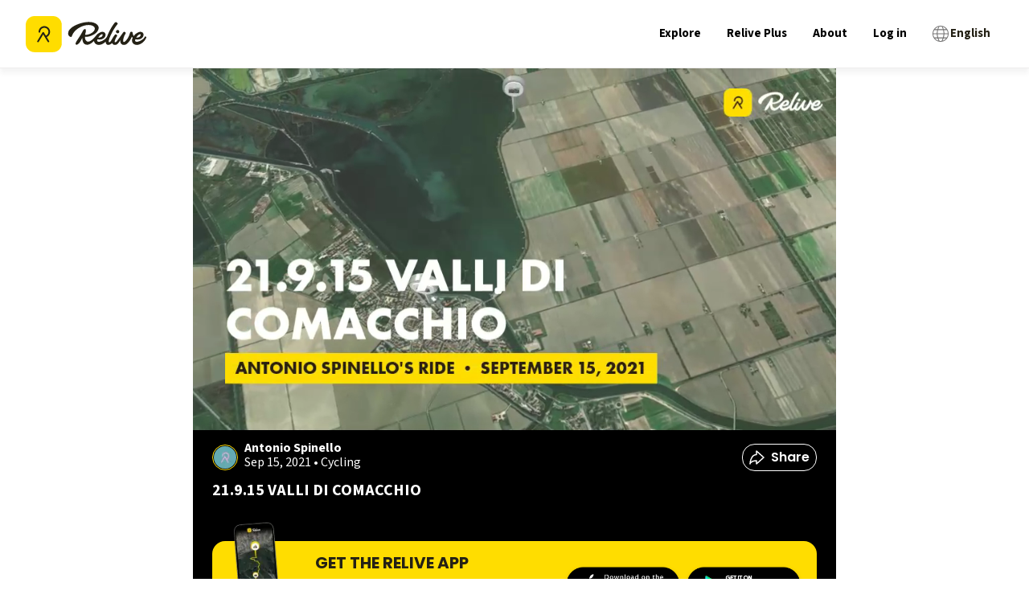

--- FILE ---
content_type: text/x-component
request_url: https://www.relive.com/profile/antoniospinello?_rsc=1fcmv
body_size: -540
content:
0:{"b":"-KuBVn6GSJLO8eTF6RPRm","f":[["children",["locale","en","d"],"children","(dynamic)","children","profile",["profile",{"children":[["username","antoniospinello","d"],{"children":["__PAGE__",{}]},"$undefined","$undefined",true]}],null,[null,null],false]],"S":false}


--- FILE ---
content_type: application/javascript; charset=UTF-8
request_url: https://www.relive.com/_next/static/chunks/d0deef33-fc5ed3dc4589a029.js
body_size: 42554
content:
try{let t="undefined"!=typeof window?window:"undefined"!=typeof global?global:"undefined"!=typeof globalThis?globalThis:"undefined"!=typeof self?self:{},i=(new t.Error).stack;i&&(t._sentryDebugIds=t._sentryDebugIds||{},t._sentryDebugIds[i]="ac3693f8-a30f-40e5-8f9b-6d6e6634ecff",t._sentryDebugIdIdentifier="sentry-dbid-ac3693f8-a30f-40e5-8f9b-6d6e6634ecff")}catch(t){}(self.webpackChunk_N_E=self.webpackChunk_N_E||[]).push([[1761],{85752:function(t,i){!function(t){"use strict";function i(t){var i,e,n,o;for(e=1,n=arguments.length;e<n;e++)for(i in o=arguments[e])t[i]=o[i];return t}var e,n,o,s,r,a,h,l,u,c,d=Object.create||function(){function t(){}return function(i){return t.prototype=i,new t}}();function _(t,i){var e=Array.prototype.slice;if(t.bind)return t.bind.apply(t,e.call(arguments,1));var n=e.call(arguments,2);return function(){return t.apply(i,n.length?n.concat(e.call(arguments)):arguments)}}var p=0;function m(t){return"_leaflet_id"in t||(t._leaflet_id=++p),t._leaflet_id}function f(t,i,e){var n,o,s,r;return r=function(){n=!1,o&&(s.apply(e,o),o=!1)},s=function(){n?o=arguments:(t.apply(e,arguments),setTimeout(r,i),n=!0)}}function g(t,i,e){var n=i[1],o=i[0],s=n-o;return t===n&&e?t:((t-o)%s+s)%s+o}function v(){return!1}function y(t,i){if(!1===i)return t;var e=Math.pow(10,void 0===i?6:i);return Math.round(t*e)/e}function x(t){return t.trim?t.trim():t.replace(/^\s+|\s+$/g,"")}function w(t){return x(t).split(/\s+/)}function b(t,i){for(var e in Object.prototype.hasOwnProperty.call(t,"options")||(t.options=t.options?d(t.options):{}),i)t.options[e]=i[e];return t.options}function P(t,i,e){var n=[];for(var o in t)n.push(encodeURIComponent(e?o.toUpperCase():o)+"="+encodeURIComponent(t[o]));return(i&&-1!==i.indexOf("?")?"&":"?")+n.join("&")}var T=/\{ *([\w_ -]+) *\}/g;function M(t,i){return t.replace(T,function(t,e){var n=i[e];if(void 0===n)throw Error("No value provided for variable "+t);return"function"==typeof n&&(n=n(i)),n})}var z=Array.isArray||function(t){return"[object Array]"===Object.prototype.toString.call(t)};function C(t,i){for(var e=0;e<t.length;e++)if(t[e]===i)return e;return -1}var Z="[data-uri]";function S(t){return window["webkit"+t]||window["moz"+t]||window["ms"+t]}var E=0;function k(t){var i=+new Date,e=Math.max(0,16-(i-E));return E=i+e,window.setTimeout(t,e)}var O=window.requestAnimationFrame||S("RequestAnimationFrame")||k,A=window.cancelAnimationFrame||S("CancelAnimationFrame")||S("CancelRequestAnimationFrame")||function(t){window.clearTimeout(t)};function B(t,i,e){if(!e||O!==k)return O.call(window,_(t,i));t.call(i)}function I(t){t&&A.call(window,t)}function R(){}R.extend=function(t){var e=function(){b(this),this.initialize&&this.initialize.apply(this,arguments),this.callInitHooks()},n=e.__super__=this.prototype,o=d(n);for(var s in o.constructor=e,e.prototype=o,this)Object.prototype.hasOwnProperty.call(this,s)&&"prototype"!==s&&"__super__"!==s&&(e[s]=this[s]);return t.statics&&i(e,t.statics),t.includes&&(function(t){if("undefined"!=typeof L&&L&&L.Mixin){t=z(t)?t:[t];for(var i=0;i<t.length;i++)t[i]===L.Mixin.Events&&console.warn("Deprecated include of L.Mixin.Events: this property will be removed in future releases, please inherit from L.Evented instead.",Error().stack)}}(t.includes),i.apply(null,[o].concat(t.includes))),i(o,t),delete o.statics,delete o.includes,o.options&&(o.options=n.options?d(n.options):{},i(o.options,t.options)),o._initHooks=[],o.callInitHooks=function(){if(!this._initHooksCalled){n.callInitHooks&&n.callInitHooks.call(this),this._initHooksCalled=!0;for(var t=0,i=o._initHooks.length;t<i;t++)o._initHooks[t].call(this)}},e},R.include=function(t){var e=this.prototype.options;return i(this.prototype,t),t.options&&(this.prototype.options=e,this.mergeOptions(t.options)),this},R.mergeOptions=function(t){return i(this.prototype.options,t),this},R.addInitHook=function(t){var i=Array.prototype.slice.call(arguments,1),e="function"==typeof t?t:function(){this[t].apply(this,i)};return this.prototype._initHooks=this.prototype._initHooks||[],this.prototype._initHooks.push(e),this};var N={on:function(t,i,e){if("object"==typeof t)for(var n in t)this._on(n,t[n],i);else{t=w(t);for(var o=0,s=t.length;o<s;o++)this._on(t[o],i,e)}return this},off:function(t,i,e){if(arguments.length)if("object"==typeof t)for(var n in t)this._off(n,t[n],i);else{t=w(t);for(var o=1==arguments.length,s=0,r=t.length;s<r;s++)o?this._off(t[s]):this._off(t[s],i,e)}else delete this._events;return this},_on:function(t,i,e,n){if("function"!=typeof i){console.warn("wrong listener type: "+typeof i);return}if(!1===this._listens(t,i,e)){e===this&&(e=void 0);var o={fn:i,ctx:e};n&&(o.once=!0),this._events=this._events||{},this._events[t]=this._events[t]||[],this._events[t].push(o)}},_off:function(t,i,e){if(this._events&&(n=this._events[t])){if(1==arguments.length){if(this._firingCount)for(o=0,s=n.length;o<s;o++)n[o].fn=v;delete this._events[t];return}if("function"!=typeof i){console.warn("wrong listener type: "+typeof i);return}var n,o,s,r=this._listens(t,i,e);if(!1!==r){var a=n[r];this._firingCount&&(a.fn=v,this._events[t]=n=n.slice()),n.splice(r,1)}}},fire:function(t,e,n){if(!this.listens(t,n))return this;var o=i({},e,{type:t,target:this,sourceTarget:e&&e.sourceTarget||this});if(this._events){var s=this._events[t];if(s){this._firingCount=this._firingCount+1||1;for(var r=0,a=s.length;r<a;r++){var h=s[r],l=h.fn;h.once&&this.off(t,l,h.ctx),l.call(h.ctx||this,o)}this._firingCount--}}return n&&this._propagateEvent(o),this},listens:function(t,i,e,n){"string"!=typeof t&&console.warn('"string" type argument expected');var o=i;"function"!=typeof i&&(n=!!i,o=void 0,e=void 0);var s=this._events&&this._events[t];if(s&&s.length&&!1!==this._listens(t,o,e))return!0;if(n){for(var r in this._eventParents)if(this._eventParents[r].listens(t,i,e,n))return!0}return!1},_listens:function(t,i,e){if(!this._events)return!1;var n=this._events[t]||[];if(!i)return!!n.length;e===this&&(e=void 0);for(var o=0,s=n.length;o<s;o++)if(n[o].fn===i&&n[o].ctx===e)return o;return!1},once:function(t,i,e){if("object"==typeof t)for(var n in t)this._on(n,t[n],i,!0);else{t=w(t);for(var o=0,s=t.length;o<s;o++)this._on(t[o],i,e,!0)}return this},addEventParent:function(t){return this._eventParents=this._eventParents||{},this._eventParents[m(t)]=t,this},removeEventParent:function(t){return this._eventParents&&delete this._eventParents[m(t)],this},_propagateEvent:function(t){for(var e in this._eventParents)this._eventParents[e].fire(t.type,i({layer:t.target,propagatedFrom:t.target},t),!0)}};N.addEventListener=N.on,N.removeEventListener=N.clearAllEventListeners=N.off,N.addOneTimeEventListener=N.once,N.fireEvent=N.fire,N.hasEventListeners=N.listens;var D=R.extend(N);function j(t,i,e){this.x=e?Math.round(t):t,this.y=e?Math.round(i):i}var H=Math.trunc||function(t){return t>0?Math.floor(t):Math.ceil(t)};function W(t,i,e){return t instanceof j?t:z(t)?new j(t[0],t[1]):null==t?t:"object"==typeof t&&"x"in t&&"y"in t?new j(t.x,t.y):new j(t,i,e)}function F(t,i){if(t)for(var e=i?[t,i]:t,n=0,o=e.length;n<o;n++)this.extend(e[n])}function U(t,i){return!t||t instanceof F?t:new F(t,i)}function V(t,i){if(t)for(var e=i?[t,i]:t,n=0,o=e.length;n<o;n++)this.extend(e[n])}function q(t,i){return t instanceof V?t:new V(t,i)}function G(t,i,e){if(isNaN(t)||isNaN(i))throw Error("Invalid LatLng object: ("+t+", "+i+")");this.lat=+t,this.lng=+i,void 0!==e&&(this.alt=+e)}function K(t,i,e){return t instanceof G?t:z(t)&&"object"!=typeof t[0]?3===t.length?new G(t[0],t[1],t[2]):2===t.length?new G(t[0],t[1]):null:null==t?t:"object"==typeof t&&"lat"in t?new G(t.lat,"lng"in t?t.lng:t.lon,t.alt):void 0===i?null:new G(t,i,e)}j.prototype={clone:function(){return new j(this.x,this.y)},add:function(t){return this.clone()._add(W(t))},_add:function(t){return this.x+=t.x,this.y+=t.y,this},subtract:function(t){return this.clone()._subtract(W(t))},_subtract:function(t){return this.x-=t.x,this.y-=t.y,this},divideBy:function(t){return this.clone()._divideBy(t)},_divideBy:function(t){return this.x/=t,this.y/=t,this},multiplyBy:function(t){return this.clone()._multiplyBy(t)},_multiplyBy:function(t){return this.x*=t,this.y*=t,this},scaleBy:function(t){return new j(this.x*t.x,this.y*t.y)},unscaleBy:function(t){return new j(this.x/t.x,this.y/t.y)},round:function(){return this.clone()._round()},_round:function(){return this.x=Math.round(this.x),this.y=Math.round(this.y),this},floor:function(){return this.clone()._floor()},_floor:function(){return this.x=Math.floor(this.x),this.y=Math.floor(this.y),this},ceil:function(){return this.clone()._ceil()},_ceil:function(){return this.x=Math.ceil(this.x),this.y=Math.ceil(this.y),this},trunc:function(){return this.clone()._trunc()},_trunc:function(){return this.x=H(this.x),this.y=H(this.y),this},distanceTo:function(t){var i=(t=W(t)).x-this.x,e=t.y-this.y;return Math.sqrt(i*i+e*e)},equals:function(t){return(t=W(t)).x===this.x&&t.y===this.y},contains:function(t){return Math.abs((t=W(t)).x)<=Math.abs(this.x)&&Math.abs(t.y)<=Math.abs(this.y)},toString:function(){return"Point("+y(this.x)+", "+y(this.y)+")"}},F.prototype={extend:function(t){var i,e;if(!t)return this;if(t instanceof j||"number"==typeof t[0]||"x"in t)i=e=W(t);else if(i=(t=U(t)).min,e=t.max,!i||!e)return this;return this.min||this.max?(this.min.x=Math.min(i.x,this.min.x),this.max.x=Math.max(e.x,this.max.x),this.min.y=Math.min(i.y,this.min.y),this.max.y=Math.max(e.y,this.max.y)):(this.min=i.clone(),this.max=e.clone()),this},getCenter:function(t){return W((this.min.x+this.max.x)/2,(this.min.y+this.max.y)/2,t)},getBottomLeft:function(){return W(this.min.x,this.max.y)},getTopRight:function(){return W(this.max.x,this.min.y)},getTopLeft:function(){return this.min},getBottomRight:function(){return this.max},getSize:function(){return this.max.subtract(this.min)},contains:function(t){var i,e;return(t="number"==typeof t[0]||t instanceof j?W(t):U(t))instanceof F?(i=t.min,e=t.max):i=e=t,i.x>=this.min.x&&e.x<=this.max.x&&i.y>=this.min.y&&e.y<=this.max.y},intersects:function(t){t=U(t);var i=this.min,e=this.max,n=t.min,o=t.max,s=o.x>=i.x&&n.x<=e.x,r=o.y>=i.y&&n.y<=e.y;return s&&r},overlaps:function(t){t=U(t);var i=this.min,e=this.max,n=t.min,o=t.max,s=o.x>i.x&&n.x<e.x,r=o.y>i.y&&n.y<e.y;return s&&r},isValid:function(){return!!(this.min&&this.max)},pad:function(t){var i=this.min,e=this.max,n=Math.abs(i.x-e.x)*t,o=Math.abs(i.y-e.y)*t;return U(W(i.x-n,i.y-o),W(e.x+n,e.y+o))},equals:function(t){return!!t&&(t=U(t),this.min.equals(t.getTopLeft())&&this.max.equals(t.getBottomRight()))}},V.prototype={extend:function(t){var i,e,n=this._southWest,o=this._northEast;if(t instanceof G)i=t,e=t;else if(!(t instanceof V))return t?this.extend(K(t)||q(t)):this;else if(i=t._southWest,e=t._northEast,!i||!e)return this;return n||o?(n.lat=Math.min(i.lat,n.lat),n.lng=Math.min(i.lng,n.lng),o.lat=Math.max(e.lat,o.lat),o.lng=Math.max(e.lng,o.lng)):(this._southWest=new G(i.lat,i.lng),this._northEast=new G(e.lat,e.lng)),this},pad:function(t){var i=this._southWest,e=this._northEast,n=Math.abs(i.lat-e.lat)*t,o=Math.abs(i.lng-e.lng)*t;return new V(new G(i.lat-n,i.lng-o),new G(e.lat+n,e.lng+o))},getCenter:function(){return new G((this._southWest.lat+this._northEast.lat)/2,(this._southWest.lng+this._northEast.lng)/2)},getSouthWest:function(){return this._southWest},getNorthEast:function(){return this._northEast},getNorthWest:function(){return new G(this.getNorth(),this.getWest())},getSouthEast:function(){return new G(this.getSouth(),this.getEast())},getWest:function(){return this._southWest.lng},getSouth:function(){return this._southWest.lat},getEast:function(){return this._northEast.lng},getNorth:function(){return this._northEast.lat},contains:function(t){t="number"==typeof t[0]||t instanceof G||"lat"in t?K(t):q(t);var i,e,n=this._southWest,o=this._northEast;return t instanceof V?(i=t.getSouthWest(),e=t.getNorthEast()):i=e=t,i.lat>=n.lat&&e.lat<=o.lat&&i.lng>=n.lng&&e.lng<=o.lng},intersects:function(t){t=q(t);var i=this._southWest,e=this._northEast,n=t.getSouthWest(),o=t.getNorthEast(),s=o.lat>=i.lat&&n.lat<=e.lat,r=o.lng>=i.lng&&n.lng<=e.lng;return s&&r},overlaps:function(t){t=q(t);var i=this._southWest,e=this._northEast,n=t.getSouthWest(),o=t.getNorthEast(),s=o.lat>i.lat&&n.lat<e.lat,r=o.lng>i.lng&&n.lng<e.lng;return s&&r},toBBoxString:function(){return[this.getWest(),this.getSouth(),this.getEast(),this.getNorth()].join(",")},equals:function(t,i){return!!t&&(t=q(t),this._southWest.equals(t.getSouthWest(),i)&&this._northEast.equals(t.getNorthEast(),i))},isValid:function(){return!!(this._southWest&&this._northEast)}},G.prototype={equals:function(t,i){return!!t&&(t=K(t),Math.max(Math.abs(this.lat-t.lat),Math.abs(this.lng-t.lng))<=(void 0===i?1e-9:i))},toString:function(t){return"LatLng("+y(this.lat,t)+", "+y(this.lng,t)+")"},distanceTo:function(t){return X.distance(this,K(t))},wrap:function(){return X.wrapLatLng(this)},toBounds:function(t){var i=180*t/0x2637f09,e=i/Math.cos(Math.PI/180*this.lat);return q([this.lat-i,this.lng-e],[this.lat+i,this.lng+e])},clone:function(){return new G(this.lat,this.lng,this.alt)}};var Y={latLngToPoint:function(t,i){var e=this.projection.project(t),n=this.scale(i);return this.transformation._transform(e,n)},pointToLatLng:function(t,i){var e=this.scale(i),n=this.transformation.untransform(t,e);return this.projection.unproject(n)},project:function(t){return this.projection.project(t)},unproject:function(t){return this.projection.unproject(t)},scale:function(t){return 256*Math.pow(2,t)},zoom:function(t){return Math.log(t/256)/Math.LN2},getProjectedBounds:function(t){if(this.infinite)return null;var i=this.projection.bounds,e=this.scale(t);return new F(this.transformation.transform(i.min,e),this.transformation.transform(i.max,e))},infinite:!1,wrapLatLng:function(t){var i=this.wrapLng?g(t.lng,this.wrapLng,!0):t.lng;return new G(this.wrapLat?g(t.lat,this.wrapLat,!0):t.lat,i,t.alt)},wrapLatLngBounds:function(t){var i=t.getCenter(),e=this.wrapLatLng(i),n=i.lat-e.lat,o=i.lng-e.lng;if(0===n&&0===o)return t;var s=t.getSouthWest(),r=t.getNorthEast();return new V(new G(s.lat-n,s.lng-o),new G(r.lat-n,r.lng-o))}},X=i({},Y,{wrapLng:[-180,180],R:6371e3,distance:function(t,i){var e=Math.PI/180,n=t.lat*e,o=i.lat*e,s=Math.sin((i.lat-t.lat)*e/2),r=Math.sin((i.lng-t.lng)*e/2),a=s*s+Math.cos(n)*Math.cos(o)*r*r,h=2*Math.atan2(Math.sqrt(a),Math.sqrt(1-a));return this.R*h}}),J={R:6378137,MAX_LATITUDE:85.0511287798,project:function(t){var i=Math.PI/180,e=this.MAX_LATITUDE,n=Math.sin(Math.max(Math.min(e,t.lat),-e)*i);return new j(this.R*t.lng*i,this.R*Math.log((1+n)/(1-n))/2)},unproject:function(t){var i=180/Math.PI;return new G((2*Math.atan(Math.exp(t.y/this.R))-Math.PI/2)*i,t.x*i/this.R)},bounds:new F([-(h=6378137*Math.PI),-h],[h,h])};function $(t,i,e,n){if(z(t)){this._a=t[0],this._b=t[1],this._c=t[2],this._d=t[3];return}this._a=t,this._b=i,this._c=e,this._d=n}function Q(t,i,e,n){return new $(t,i,e,n)}$.prototype={transform:function(t,i){return this._transform(t.clone(),i)},_transform:function(t,i){return t.x=(i=i||1)*(this._a*t.x+this._b),t.y=i*(this._c*t.y+this._d),t},untransform:function(t,i){return i=i||1,new j((t.x/i-this._b)/this._a,(t.y/i-this._d)/this._c)}};var tt=i({},X,{code:"EPSG:3857",projection:J,transformation:Q(l=.5/(Math.PI*J.R),.5,-l,.5)}),ti=i({},tt,{code:"EPSG:900913"});function te(t){return document.createElementNS("http://www.w3.org/2000/svg",t)}function tn(t,i){var e,n,o,s,r,a,h="";for(e=0,o=t.length;e<o;e++){for(n=0,s=(r=t[e]).length;n<s;n++)a=r[n],h+=(n?"L":"M")+a.x+" "+a.y;h+=i?tI.svg?"z":"x":""}return h||"M0 0"}var to=document.documentElement.style,ts="ActiveXObject"in window,tr=ts&&!document.addEventListener,ta="msLaunchUri"in navigator&&!("documentMode"in document),th=tB("webkit"),tl=tB("android"),tu=tB("android 2")||tB("android 3"),tc=parseInt(/WebKit\/([0-9]+)|$/.exec(navigator.userAgent)[1],10),td=tl&&tB("Google")&&tc<537&&!("AudioNode"in window),t_=!!window.opera,tp=!ta&&tB("chrome"),tm=tB("gecko")&&!th&&!t_&&!ts,tf=!tp&&tB("safari"),tg=tB("phantom"),tv="OTransition"in to,ty=0===navigator.platform.indexOf("Win"),tx=ts&&"transition"in to,tw="WebKitCSSMatrix"in window&&"m11"in new window.WebKitCSSMatrix&&!tu,tb="MozPerspective"in to,tP=!window.L_DISABLE_3D&&(tx||tw||tb)&&!tv&&!tg,tL="undefined"!=typeof orientation||tB("mobile"),tT=!window.PointerEvent&&window.MSPointerEvent,tM=!!(window.PointerEvent||tT),tz="ontouchstart"in window||!!window.TouchEvent,tC=!window.L_NO_TOUCH&&(tz||tM),tZ=(window.devicePixelRatio||window.screen.deviceXDPI/window.screen.logicalXDPI)>1,tS=function(){var t=!1;try{var i=Object.defineProperty({},"passive",{get:function(){t=!0}});window.addEventListener("testPassiveEventSupport",v,i),window.removeEventListener("testPassiveEventSupport",v,i)}catch(t){}return t}(),tE=!!document.createElement("canvas").getContext,tk=!!(document.createElementNS&&te("svg").createSVGRect),tO=!!tk&&((u=document.createElement("div")).innerHTML="<svg/>","http://www.w3.org/2000/svg"===(u.firstChild&&u.firstChild.namespaceURI)),tA=!tk&&function(){try{var t=document.createElement("div");t.innerHTML='<v:shape adj="1"/>';var i=t.firstChild;return i.style.behavior="url(#default#VML)",i&&"object"==typeof i.adj}catch(t){return!1}}();function tB(t){return navigator.userAgent.toLowerCase().indexOf(t)>=0}var tI={ie:ts,ielt9:tr,edge:ta,webkit:th,android:tl,android23:tu,androidStock:td,opera:t_,chrome:tp,gecko:tm,safari:tf,phantom:tg,opera12:tv,win:ty,ie3d:tx,webkit3d:tw,gecko3d:tb,any3d:tP,mobile:tL,mobileWebkit:tL&&th,mobileWebkit3d:tL&&tw,msPointer:tT,pointer:tM,touch:tC,touchNative:tz,mobileOpera:tL&&t_,mobileGecko:tL&&tm,retina:tZ,passiveEvents:tS,canvas:tE,svg:tk,vml:tA,inlineSvg:tO,mac:0===navigator.platform.indexOf("Mac"),linux:0===navigator.platform.indexOf("Linux")},tR=tI.msPointer?"MSPointerDown":"pointerdown",tN=tI.msPointer?"MSPointerMove":"pointermove",tD=tI.msPointer?"MSPointerUp":"pointerup",tj=tI.msPointer?"MSPointerCancel":"pointercancel",tH={touchstart:tR,touchmove:tN,touchend:tD,touchcancel:tj},tW={touchstart:function(t,i){i.MSPOINTER_TYPE_TOUCH&&i.pointerType===i.MSPOINTER_TYPE_TOUCH&&iL(i),tK(t,i)},touchmove:tK,touchend:tK,touchcancel:tK},tF={},tU=!1;function tV(t){tF[t.pointerId]=t}function tq(t){tF[t.pointerId]&&(tF[t.pointerId]=t)}function tG(t){delete tF[t.pointerId]}function tK(t,i){if(i.pointerType!==(i.MSPOINTER_TYPE_MOUSE||"mouse")){for(var e in i.touches=[],tF)i.touches.push(tF[e]);i.changedTouches=[i],t(i)}}var tY=ii(["transform","webkitTransform","OTransform","MozTransform","msTransform"]),tX=ii(["webkitTransition","transition","OTransition","MozTransition","msTransition"]),tJ="webkitTransition"===tX||"OTransition"===tX?tX+"End":"transitionend";function t$(t){return"string"==typeof t?document.getElementById(t):t}function tQ(t,i){var e=t.style[i]||t.currentStyle&&t.currentStyle[i];if((!e||"auto"===e)&&document.defaultView){var n=document.defaultView.getComputedStyle(t,null);e=n?n[i]:null}return"auto"===e?null:e}function t0(t,i,e){var n=document.createElement(t);return n.className=i||"",e&&e.appendChild(n),n}function t1(t){var i=t.parentNode;i&&i.removeChild(t)}function t2(t){for(;t.firstChild;)t.removeChild(t.firstChild)}function t3(t){var i=t.parentNode;i&&i.lastChild!==t&&i.appendChild(t)}function t5(t){var i=t.parentNode;i&&i.firstChild!==t&&i.insertBefore(t,i.firstChild)}function t8(t,i){if(void 0!==t.classList)return t.classList.contains(i);var e=t7(t);return e.length>0&&RegExp("(^|\\s)"+i+"(\\s|$)").test(e)}function t9(t,i){if(void 0!==t.classList)for(var e=w(i),n=0,o=e.length;n<o;n++)t.classList.add(e[n]);else if(!t8(t,i)){var s=t7(t);t4(t,(s?s+" ":"")+i)}}function t6(t,i){void 0!==t.classList?t.classList.remove(i):t4(t,x((" "+t7(t)+" ").replace(" "+i+" "," ")))}function t4(t,i){void 0===t.className.baseVal?t.className=i:t.className.baseVal=i}function t7(t){return t.correspondingElement&&(t=t.correspondingElement),void 0===t.className.baseVal?t.className:t.className.baseVal}function it(t,i){"opacity"in t.style?t.style.opacity=i:"filter"in t.style&&function(t,i){var e=!1,n="DXImageTransform.Microsoft.Alpha";try{e=t.filters.item(n)}catch(t){if(1===i)return}i=Math.round(100*i),e?(e.Enabled=100!==i,e.Opacity=i):t.style.filter+=" progid:"+n+"(opacity="+i+")"}(t,i)}function ii(t){for(var i=document.documentElement.style,e=0;e<t.length;e++)if(t[e]in i)return t[e];return!1}function ie(t,i,e){var n=i||new j(0,0);t.style[tY]=(tI.ie3d?"translate("+n.x+"px,"+n.y+"px)":"translate3d("+n.x+"px,"+n.y+"px,0)")+(e?" scale("+e+")":"")}function io(t,i){t._leaflet_pos=i,tI.any3d?ie(t,i):(t.style.left=i.x+"px",t.style.top=i.y+"px")}function is(t){return t._leaflet_pos||new j(0,0)}if("onselectstart"in document)e=function(){i_(window,"selectstart",iL)},n=function(){im(window,"selectstart",iL)};else{var ir=ii(["userSelect","WebkitUserSelect","OUserSelect","MozUserSelect","msUserSelect"]);e=function(){if(ir){var t=document.documentElement.style;o=t[ir],t[ir]="none"}},n=function(){ir&&(document.documentElement.style[ir]=o,o=void 0)}}function ia(){i_(window,"dragstart",iL)}function ih(){im(window,"dragstart",iL)}function il(t){for(;-1===t.tabIndex;)t=t.parentNode;t.style&&(iu(),s=t,r=t.style.outlineStyle,t.style.outlineStyle="none",i_(window,"keydown",iu))}function iu(){s&&(s.style.outlineStyle=r,s=void 0,r=void 0,im(window,"keydown",iu))}function ic(t){do t=t.parentNode;while((!t.offsetWidth||!t.offsetHeight)&&t!==document.body);return t}function id(t){var i=t.getBoundingClientRect();return{x:i.width/t.offsetWidth||1,y:i.height/t.offsetHeight||1,boundingClientRect:i}}function i_(t,i,e,n){if(i&&"object"==typeof i)for(var o in i)iy(t,o,i[o],e);else{i=w(i);for(var s=0,r=i.length;s<r;s++)iy(t,i[s],e,n)}return this}var ip="_leaflet_events";function im(t,i,e,n){if(1==arguments.length)ig(t),delete t[ip];else if(i&&"object"==typeof i)for(var o in i)ix(t,o,i[o],e);else if(i=w(i),2==arguments.length)ig(t,function(t){return -1!==C(i,t)});else for(var s=0,r=i.length;s<r;s++)ix(t,i[s],e,n);return this}function ig(t,i){for(var e in t[ip]){var n=e.split(/\d/)[0];(!i||i(n))&&ix(t,n,null,null,e)}}var iv={mouseenter:"mouseover",mouseleave:"mouseout",wheel:!("onwheel"in window)&&"mousewheel"};function iy(t,i,e,n){var o=i+m(e)+(n?"_"+m(n):"");if(t[ip]&&t[ip][o])return this;var s=function(i){return e.call(n||t,i||window.event)},r=s;!tI.touchNative&&tI.pointer&&0===i.indexOf("touch")?s=function(t,i,e){return("touchstart"===i&&(tU||(document.addEventListener(tR,tV,!0),document.addEventListener(tN,tq,!0),document.addEventListener(tD,tG,!0),document.addEventListener(tj,tG,!0),tU=!0)),tW[i])?(e=tW[i].bind(this,e),t.addEventListener(tH[i],e,!1),e):(console.warn("wrong event specified:",i),v)}(t,i,s):tI.touch&&"dblclick"===i?s=function(t,i){t.addEventListener("dblclick",i);var e,n=0;function o(t){if(1!==t.detail){e=t.detail;return}if("mouse"!==t.pointerType&&(!t.sourceCapabilities||t.sourceCapabilities.firesTouchEvents)){var o=iM(t);if(!o.some(function(t){return t instanceof HTMLLabelElement&&t.attributes.for})||o.some(function(t){return t instanceof HTMLInputElement||t instanceof HTMLSelectElement})){var s=Date.now();s-n<=200?2==++e&&i(function(t){var i,e,n={};for(e in t)i=t[e],n[e]=i&&i.bind?i.bind(t):i;return t=n,n.type="dblclick",n.detail=2,n.isTrusted=!1,n._simulated=!0,n}(t)):e=1,n=s}}}return t.addEventListener("click",o),{dblclick:i,simDblclick:o}}(t,s):"addEventListener"in t?"touchstart"===i||"touchmove"===i||"wheel"===i||"mousewheel"===i?t.addEventListener(iv[i]||i,s,!!tI.passiveEvents&&{passive:!1}):"mouseenter"===i||"mouseleave"===i?(s=function(i){iS(t,i=i||window.event)&&r(i)},t.addEventListener(iv[i],s,!1)):t.addEventListener(i,r,!1):t.attachEvent("on"+i,s),t[ip]=t[ip]||{},t[ip][o]=s}function ix(t,i,e,n,o){o=o||i+m(e)+(n?"_"+m(n):"");var s=t[ip]&&t[ip][o];if(!s)return this;!tI.touchNative&&tI.pointer&&0===i.indexOf("touch")?!function(t,i,e){if(!tH[i]){console.warn("wrong event specified:",i);return}t.removeEventListener(tH[i],e,!1)}(t,i,s):tI.touch&&"dblclick"===i?(t.removeEventListener("dblclick",s.dblclick),t.removeEventListener("click",s.simDblclick)):"removeEventListener"in t?t.removeEventListener(iv[i]||i,s,!1):t.detachEvent("on"+i,s),t[ip][o]=null}function iw(t){return t.stopPropagation?t.stopPropagation():t.originalEvent?t.originalEvent._stopped=!0:t.cancelBubble=!0,this}function ib(t){return iy(t,"wheel",iw),this}function iP(t){return i_(t,"mousedown touchstart dblclick contextmenu",iw),t._leaflet_disable_click=!0,this}function iL(t){return t.preventDefault?t.preventDefault():t.returnValue=!1,this}function iT(t){return iL(t),iw(t),this}function iM(t){if(t.composedPath)return t.composedPath();for(var i=[],e=t.target;e;)i.push(e),e=e.parentNode;return i}function iz(t,i){if(!i)return new j(t.clientX,t.clientY);var e=id(i),n=e.boundingClientRect;return new j((t.clientX-n.left)/e.x-i.clientLeft,(t.clientY-n.top)/e.y-i.clientTop)}var iC=tI.linux&&tI.chrome?window.devicePixelRatio:tI.mac?3*window.devicePixelRatio:window.devicePixelRatio>0?2*window.devicePixelRatio:1;function iZ(t){return tI.edge?t.wheelDeltaY/2:t.deltaY&&0===t.deltaMode?-t.deltaY/iC:t.deltaY&&1===t.deltaMode?-(20*t.deltaY):t.deltaY&&2===t.deltaMode?-(60*t.deltaY):t.deltaX||t.deltaZ?0:t.wheelDelta?(t.wheelDeltaY||t.wheelDelta)/2:t.detail&&32765>Math.abs(t.detail)?-(20*t.detail):t.detail?-(60*(t.detail/32765)):0}function iS(t,i){var e=i.relatedTarget;if(!e)return!0;try{for(;e&&e!==t;)e=e.parentNode}catch(t){return!1}return e!==t}var iE=D.extend({run:function(t,i,e,n){this.stop(),this._el=t,this._inProgress=!0,this._duration=e||.25,this._easeOutPower=1/Math.max(n||.5,.2),this._startPos=is(t),this._offset=i.subtract(this._startPos),this._startTime=+new Date,this.fire("start"),this._animate()},stop:function(){this._inProgress&&(this._step(!0),this._complete())},_animate:function(){this._animId=B(this._animate,this),this._step()},_step:function(t){var i=+new Date-this._startTime,e=1e3*this._duration;i<e?this._runFrame(this._easeOut(i/e),t):(this._runFrame(1),this._complete())},_runFrame:function(t,i){var e=this._startPos.add(this._offset.multiplyBy(t));i&&e._round(),io(this._el,e),this.fire("step")},_complete:function(){I(this._animId),this._inProgress=!1,this.fire("end")},_easeOut:function(t){return 1-Math.pow(1-t,this._easeOutPower)}}),ik=D.extend({options:{crs:tt,center:void 0,zoom:void 0,minZoom:void 0,maxZoom:void 0,layers:[],maxBounds:void 0,renderer:void 0,zoomAnimation:!0,zoomAnimationThreshold:4,fadeAnimation:!0,markerZoomAnimation:!0,transform3DLimit:8388608,zoomSnap:1,zoomDelta:1,trackResize:!0},initialize:function(t,i){i=b(this,i),this._handlers=[],this._layers={},this._zoomBoundLayers={},this._sizeChanged=!0,this._initContainer(t),this._initLayout(),this._onResize=_(this._onResize,this),this._initEvents(),i.maxBounds&&this.setMaxBounds(i.maxBounds),void 0!==i.zoom&&(this._zoom=this._limitZoom(i.zoom)),i.center&&void 0!==i.zoom&&this.setView(K(i.center),i.zoom,{reset:!0}),this.callInitHooks(),this._zoomAnimated=tX&&tI.any3d&&!tI.mobileOpera&&this.options.zoomAnimation,this._zoomAnimated&&(this._createAnimProxy(),i_(this._proxy,tJ,this._catchTransitionEnd,this)),this._addLayers(this.options.layers)},setView:function(t,e,n){return(e=void 0===e?this._zoom:this._limitZoom(e),t=this._limitCenter(K(t),e,this.options.maxBounds),n=n||{},this._stop(),this._loaded&&!n.reset&&!0!==n&&(void 0!==n.animate&&(n.zoom=i({animate:n.animate},n.zoom),n.pan=i({animate:n.animate,duration:n.duration},n.pan)),this._zoom!==e?this._tryAnimatedZoom&&this._tryAnimatedZoom(t,e,n.zoom):this._tryAnimatedPan(t,n.pan)))?clearTimeout(this._sizeTimer):this._resetView(t,e,n.pan&&n.pan.noMoveStart),this},setZoom:function(t,i){return this._loaded?this.setView(this.getCenter(),t,{zoom:i}):(this._zoom=t,this)},zoomIn:function(t,i){return t=t||(tI.any3d?this.options.zoomDelta:1),this.setZoom(this._zoom+t,i)},zoomOut:function(t,i){return t=t||(tI.any3d?this.options.zoomDelta:1),this.setZoom(this._zoom-t,i)},setZoomAround:function(t,i,e){var n=this.getZoomScale(i),o=this.getSize().divideBy(2),s=(t instanceof j?t:this.latLngToContainerPoint(t)).subtract(o).multiplyBy(1-1/n),r=this.containerPointToLatLng(o.add(s));return this.setView(r,i,{zoom:e})},_getBoundsCenterZoom:function(t,i){i=i||{},t=t.getBounds?t.getBounds():q(t);var e=W(i.paddingTopLeft||i.padding||[0,0]),n=W(i.paddingBottomRight||i.padding||[0,0]),o=this.getBoundsZoom(t,!1,e.add(n));if((o="number"==typeof i.maxZoom?Math.min(i.maxZoom,o):o)===1/0)return{center:t.getCenter(),zoom:o};var s=n.subtract(e).divideBy(2),r=this.project(t.getSouthWest(),o),a=this.project(t.getNorthEast(),o);return{center:this.unproject(r.add(a).divideBy(2).add(s),o),zoom:o}},fitBounds:function(t,i){if(!(t=q(t)).isValid())throw Error("Bounds are not valid.");var e=this._getBoundsCenterZoom(t,i);return this.setView(e.center,e.zoom,i)},fitWorld:function(t){return this.fitBounds([[-90,-180],[90,180]],t)},panTo:function(t,i){return this.setView(t,this._zoom,{pan:i})},panBy:function(t,i){if(t=W(t).round(),i=i||{},!t.x&&!t.y)return this.fire("moveend");if(!0!==i.animate&&!this.getSize().contains(t))return this._resetView(this.unproject(this.project(this.getCenter()).add(t)),this.getZoom()),this;if(this._panAnim||(this._panAnim=new iE,this._panAnim.on({step:this._onPanTransitionStep,end:this._onPanTransitionEnd},this)),i.noMoveStart||this.fire("movestart"),!1!==i.animate){t9(this._mapPane,"leaflet-pan-anim");var e=this._getMapPanePos().subtract(t).round();this._panAnim.run(this._mapPane,e,i.duration||.25,i.easeLinearity)}else this._rawPanBy(t),this.fire("move").fire("moveend");return this},flyTo:function(t,i,e){if(!1===(e=e||{}).animate||!tI.any3d)return this.setView(t,i,e);this._stop();var n=this.project(this.getCenter()),o=this.project(t),s=this.getSize(),r=this._zoom;t=K(t),i=void 0===i?r:i;var a=Math.max(s.x,s.y),h=a*this.getZoomScale(r,i),l=o.distanceTo(n)||1;function u(t){var i=(h*h-a*a+(t?-1:1)*4.0658689599999995*l*l)/(2*(t?h:a)*2.0164*l),e=Math.sqrt(i*i+1)-i;return e<1e-9?-18:Math.log(e)}function c(t){return(Math.exp(t)-Math.exp(-t))/2}function d(t){return(Math.exp(t)+Math.exp(-t))/2}var _=u(0),p=Date.now(),m=(u(1)-_)/1.42,f=e.duration?1e3*e.duration:1e3*m*.8;function g(){var e,s=(Date.now()-p)/f,h=(1-Math.pow(1-s,1.5))*m;s<=1?(this._flyToFrame=B(g,this),this._move(this.unproject(n.add(o.subtract(n).multiplyBy(a*(d(_)*(c(e=_+1.42*h)/d(e))-c(_))/2.0164/l)),r),this.getScaleZoom(a/(a*(d(_)/d(_+1.42*h))),r),{flyTo:!0})):this._move(t,i)._moveEnd(!0)}return this._moveStart(!0,e.noMoveStart),g.call(this),this},flyToBounds:function(t,i){var e=this._getBoundsCenterZoom(t,i);return this.flyTo(e.center,e.zoom,i)},setMaxBounds:function(t){return(t=q(t),this.listens("moveend",this._panInsideMaxBounds)&&this.off("moveend",this._panInsideMaxBounds),t.isValid())?(this.options.maxBounds=t,this._loaded&&this._panInsideMaxBounds(),this.on("moveend",this._panInsideMaxBounds)):(this.options.maxBounds=null,this)},setMinZoom:function(t){var i=this.options.minZoom;return(this.options.minZoom=t,this._loaded&&i!==t&&(this.fire("zoomlevelschange"),this.getZoom()<this.options.minZoom))?this.setZoom(t):this},setMaxZoom:function(t){var i=this.options.maxZoom;return(this.options.maxZoom=t,this._loaded&&i!==t&&(this.fire("zoomlevelschange"),this.getZoom()>this.options.maxZoom))?this.setZoom(t):this},panInsideBounds:function(t,i){this._enforcingBounds=!0;var e=this.getCenter(),n=this._limitCenter(e,this._zoom,q(t));return e.equals(n)||this.panTo(n,i),this._enforcingBounds=!1,this},panInside:function(t,i){var e=W((i=i||{}).paddingTopLeft||i.padding||[0,0]),n=W(i.paddingBottomRight||i.padding||[0,0]),o=this.project(this.getCenter()),s=this.project(t),r=this.getPixelBounds(),a=U([r.min.add(e),r.max.subtract(n)]),h=a.getSize();if(!a.contains(s)){this._enforcingBounds=!0;var l=s.subtract(a.getCenter()),u=a.extend(s).getSize().subtract(h);o.x+=l.x<0?-u.x:u.x,o.y+=l.y<0?-u.y:u.y,this.panTo(this.unproject(o),i),this._enforcingBounds=!1}return this},invalidateSize:function(t){if(!this._loaded)return this;t=i({animate:!1,pan:!0},!0===t?{animate:!0}:t);var e=this.getSize();this._sizeChanged=!0,this._lastCenter=null;var n=this.getSize(),o=e.divideBy(2).round(),s=n.divideBy(2).round(),r=o.subtract(s);return r.x||r.y?(t.animate&&t.pan?this.panBy(r):(t.pan&&this._rawPanBy(r),this.fire("move"),t.debounceMoveend?(clearTimeout(this._sizeTimer),this._sizeTimer=setTimeout(_(this.fire,this,"moveend"),200)):this.fire("moveend")),this.fire("resize",{oldSize:e,newSize:n})):this},stop:function(){return this.setZoom(this._limitZoom(this._zoom)),this.options.zoomSnap||this.fire("viewreset"),this._stop()},locate:function(t){if(t=this._locateOptions=i({timeout:1e4,watch:!1},t),!("geolocation"in navigator))return this._handleGeolocationError({code:0,message:"Geolocation not supported."}),this;var e=_(this._handleGeolocationResponse,this),n=_(this._handleGeolocationError,this);return t.watch?this._locationWatchId=navigator.geolocation.watchPosition(e,n,t):navigator.geolocation.getCurrentPosition(e,n,t),this},stopLocate:function(){return navigator.geolocation&&navigator.geolocation.clearWatch&&navigator.geolocation.clearWatch(this._locationWatchId),this._locateOptions&&(this._locateOptions.setView=!1),this},_handleGeolocationError:function(t){if(this._container._leaflet_id){var i=t.code,e=t.message||(1===i?"permission denied":2===i?"position unavailable":"timeout");this._locateOptions.setView&&!this._loaded&&this.fitWorld(),this.fire("locationerror",{code:i,message:"Geolocation error: "+e+"."})}},_handleGeolocationResponse:function(t){if(this._container._leaflet_id){var i=new G(t.coords.latitude,t.coords.longitude),e=i.toBounds(2*t.coords.accuracy),n=this._locateOptions;if(n.setView){var o=this.getBoundsZoom(e);this.setView(i,n.maxZoom?Math.min(o,n.maxZoom):o)}var s={latlng:i,bounds:e,timestamp:t.timestamp};for(var r in t.coords)"number"==typeof t.coords[r]&&(s[r]=t.coords[r]);this.fire("locationfound",s)}},addHandler:function(t,i){if(!i)return this;var e=this[t]=new i(this);return this._handlers.push(e),this.options[t]&&e.enable(),this},remove:function(){var t;if(this._initEvents(!0),this.options.maxBounds&&this.off("moveend",this._panInsideMaxBounds),this._containerId!==this._container._leaflet_id)throw Error("Map container is being reused by another instance");try{delete this._container._leaflet_id,delete this._containerId}catch(t){this._container._leaflet_id=void 0,this._containerId=void 0}for(t in void 0!==this._locationWatchId&&this.stopLocate(),this._stop(),t1(this._mapPane),this._clearControlPos&&this._clearControlPos(),this._resizeRequest&&(I(this._resizeRequest),this._resizeRequest=null),this._clearHandlers(),this._loaded&&this.fire("unload"),this._layers)this._layers[t].remove();for(t in this._panes)t1(this._panes[t]);return this._layers=[],this._panes=[],delete this._mapPane,delete this._renderer,this},createPane:function(t,i){var e=t0("div","leaflet-pane"+(t?" leaflet-"+t.replace("Pane","")+"-pane":""),i||this._mapPane);return t&&(this._panes[t]=e),e},getCenter:function(){return(this._checkIfLoaded(),this._lastCenter&&!this._moved())?this._lastCenter.clone():this.layerPointToLatLng(this._getCenterLayerPoint())},getZoom:function(){return this._zoom},getBounds:function(){var t=this.getPixelBounds();return new V(this.unproject(t.getBottomLeft()),this.unproject(t.getTopRight()))},getMinZoom:function(){return void 0===this.options.minZoom?this._layersMinZoom||0:this.options.minZoom},getMaxZoom:function(){return void 0===this.options.maxZoom?void 0===this._layersMaxZoom?1/0:this._layersMaxZoom:this.options.maxZoom},getBoundsZoom:function(t,i,e){t=q(t),e=W(e||[0,0]);var n=this.getZoom()||0,o=this.getMinZoom(),s=this.getMaxZoom(),r=t.getNorthWest(),a=t.getSouthEast(),h=this.getSize().subtract(e),l=U(this.project(a,n),this.project(r,n)).getSize(),u=tI.any3d?this.options.zoomSnap:1,c=h.x/l.x,d=h.y/l.y,_=i?Math.max(c,d):Math.min(c,d);return n=this.getScaleZoom(_,n),u&&(n=u/100*Math.round(n/(u/100)),n=i?Math.ceil(n/u)*u:Math.floor(n/u)*u),Math.max(o,Math.min(s,n))},getSize:function(){return(!this._size||this._sizeChanged)&&(this._size=new j(this._container.clientWidth||0,this._container.clientHeight||0),this._sizeChanged=!1),this._size.clone()},getPixelBounds:function(t,i){var e=this._getTopLeftPoint(t,i);return new F(e,e.add(this.getSize()))},getPixelOrigin:function(){return this._checkIfLoaded(),this._pixelOrigin},getPixelWorldBounds:function(t){return this.options.crs.getProjectedBounds(void 0===t?this.getZoom():t)},getPane:function(t){return"string"==typeof t?this._panes[t]:t},getPanes:function(){return this._panes},getContainer:function(){return this._container},getZoomScale:function(t,i){var e=this.options.crs;return i=void 0===i?this._zoom:i,e.scale(t)/e.scale(i)},getScaleZoom:function(t,i){var e=this.options.crs;i=void 0===i?this._zoom:i;var n=e.zoom(t*e.scale(i));return isNaN(n)?1/0:n},project:function(t,i){return i=void 0===i?this._zoom:i,this.options.crs.latLngToPoint(K(t),i)},unproject:function(t,i){return i=void 0===i?this._zoom:i,this.options.crs.pointToLatLng(W(t),i)},layerPointToLatLng:function(t){var i=W(t).add(this.getPixelOrigin());return this.unproject(i)},latLngToLayerPoint:function(t){return this.project(K(t))._round()._subtract(this.getPixelOrigin())},wrapLatLng:function(t){return this.options.crs.wrapLatLng(K(t))},wrapLatLngBounds:function(t){return this.options.crs.wrapLatLngBounds(q(t))},distance:function(t,i){return this.options.crs.distance(K(t),K(i))},containerPointToLayerPoint:function(t){return W(t).subtract(this._getMapPanePos())},layerPointToContainerPoint:function(t){return W(t).add(this._getMapPanePos())},containerPointToLatLng:function(t){var i=this.containerPointToLayerPoint(W(t));return this.layerPointToLatLng(i)},latLngToContainerPoint:function(t){return this.layerPointToContainerPoint(this.latLngToLayerPoint(K(t)))},mouseEventToContainerPoint:function(t){return iz(t,this._container)},mouseEventToLayerPoint:function(t){return this.containerPointToLayerPoint(this.mouseEventToContainerPoint(t))},mouseEventToLatLng:function(t){return this.layerPointToLatLng(this.mouseEventToLayerPoint(t))},_initContainer:function(t){var i=this._container=t$(t);if(i){if(i._leaflet_id)throw Error("Map container is already initialized.")}else throw Error("Map container not found.");i_(i,"scroll",this._onScroll,this),this._containerId=m(i)},_initLayout:function(){var t=this._container;this._fadeAnimated=this.options.fadeAnimation&&tI.any3d,t9(t,"leaflet-container"+(tI.touch?" leaflet-touch":"")+(tI.retina?" leaflet-retina":"")+(tI.ielt9?" leaflet-oldie":"")+(tI.safari?" leaflet-safari":"")+(this._fadeAnimated?" leaflet-fade-anim":""));var i=tQ(t,"position");"absolute"!==i&&"relative"!==i&&"fixed"!==i&&"sticky"!==i&&(t.style.position="relative"),this._initPanes(),this._initControlPos&&this._initControlPos()},_initPanes:function(){var t=this._panes={};this._paneRenderers={},this._mapPane=this.createPane("mapPane",this._container),io(this._mapPane,new j(0,0)),this.createPane("tilePane"),this.createPane("overlayPane"),this.createPane("shadowPane"),this.createPane("markerPane"),this.createPane("tooltipPane"),this.createPane("popupPane"),this.options.markerZoomAnimation||(t9(t.markerPane,"leaflet-zoom-hide"),t9(t.shadowPane,"leaflet-zoom-hide"))},_resetView:function(t,i,e){io(this._mapPane,new j(0,0));var n=!this._loaded;this._loaded=!0,i=this._limitZoom(i),this.fire("viewprereset");var o=this._zoom!==i;this._moveStart(o,e)._move(t,i)._moveEnd(o),this.fire("viewreset"),n&&this.fire("load")},_moveStart:function(t,i){return t&&this.fire("zoomstart"),i||this.fire("movestart"),this},_move:function(t,i,e,n){void 0===i&&(i=this._zoom);var o=this._zoom!==i;return this._zoom=i,this._lastCenter=t,this._pixelOrigin=this._getNewPixelOrigin(t),n?e&&e.pinch&&this.fire("zoom",e):((o||e&&e.pinch)&&this.fire("zoom",e),this.fire("move",e)),this},_moveEnd:function(t){return t&&this.fire("zoomend"),this.fire("moveend")},_stop:function(){return I(this._flyToFrame),this._panAnim&&this._panAnim.stop(),this},_rawPanBy:function(t){io(this._mapPane,this._getMapPanePos().subtract(t))},_getZoomSpan:function(){return this.getMaxZoom()-this.getMinZoom()},_panInsideMaxBounds:function(){this._enforcingBounds||this.panInsideBounds(this.options.maxBounds)},_checkIfLoaded:function(){if(!this._loaded)throw Error("Set map center and zoom first.")},_initEvents:function(t){this._targets={},this._targets[m(this._container)]=this;var i=t?im:i_;i(this._container,"click dblclick mousedown mouseup mouseover mouseout mousemove contextmenu keypress keydown keyup",this._handleDOMEvent,this),this.options.trackResize&&i(window,"resize",this._onResize,this),tI.any3d&&this.options.transform3DLimit&&(t?this.off:this.on).call(this,"moveend",this._onMoveEnd)},_onResize:function(){I(this._resizeRequest),this._resizeRequest=B(function(){this.invalidateSize({debounceMoveend:!0})},this)},_onScroll:function(){this._container.scrollTop=0,this._container.scrollLeft=0},_onMoveEnd:function(){var t=this._getMapPanePos();Math.max(Math.abs(t.x),Math.abs(t.y))>=this.options.transform3DLimit&&this._resetView(this.getCenter(),this.getZoom())},_findEventTargets:function(t,i){for(var e,n=[],o="mouseout"===i||"mouseover"===i,s=t.target||t.srcElement,r=!1;s;){if((e=this._targets[m(s)])&&("click"===i||"preclick"===i)&&this._draggableMoved(e)){r=!0;break}if(e&&e.listens(i,!0)&&(o&&!iS(s,t)||(n.push(e),o))||s===this._container)break;s=s.parentNode}return!n.length&&!r&&!o&&this.listens(i,!0)&&(n=[this]),n},_isClickDisabled:function(t){for(;t&&t!==this._container;){if(t._leaflet_disable_click)return!0;t=t.parentNode}},_handleDOMEvent:function(t){var i=t.target||t.srcElement;if(!(!this._loaded||i._leaflet_disable_events||"click"===t.type&&this._isClickDisabled(i))){var e=t.type;"mousedown"===e&&il(i),this._fireDOMEvent(t,e)}},_mouseEvents:["click","dblclick","mouseover","mouseout","contextmenu"],_fireDOMEvent:function(t,e,n){if("click"===t.type){var o=i({},t);o.type="preclick",this._fireDOMEvent(o,o.type,n)}var s=this._findEventTargets(t,e);if(n){for(var r=[],a=0;a<n.length;a++)n[a].listens(e,!0)&&r.push(n[a]);s=r.concat(s)}if(s.length){"contextmenu"===e&&iL(t);var h=s[0],l={originalEvent:t};if("keypress"!==t.type&&"keydown"!==t.type&&"keyup"!==t.type){var u=h.getLatLng&&(!h._radius||h._radius<=10);l.containerPoint=u?this.latLngToContainerPoint(h.getLatLng()):this.mouseEventToContainerPoint(t),l.layerPoint=this.containerPointToLayerPoint(l.containerPoint),l.latlng=u?h.getLatLng():this.layerPointToLatLng(l.layerPoint)}for(a=0;a<s.length;a++)if(s[a].fire(e,l,!0),l.originalEvent._stopped||!1===s[a].options.bubblingMouseEvents&&-1!==C(this._mouseEvents,e))return}},_draggableMoved:function(t){return(t=t.dragging&&t.dragging.enabled()?t:this).dragging&&t.dragging.moved()||this.boxZoom&&this.boxZoom.moved()},_clearHandlers:function(){for(var t=0,i=this._handlers.length;t<i;t++)this._handlers[t].disable()},whenReady:function(t,i){return this._loaded?t.call(i||this,{target:this}):this.on("load",t,i),this},_getMapPanePos:function(){return is(this._mapPane)||new j(0,0)},_moved:function(){var t=this._getMapPanePos();return t&&!t.equals([0,0])},_getTopLeftPoint:function(t,i){return(t&&void 0!==i?this._getNewPixelOrigin(t,i):this.getPixelOrigin()).subtract(this._getMapPanePos())},_getNewPixelOrigin:function(t,i){var e=this.getSize()._divideBy(2);return this.project(t,i)._subtract(e)._add(this._getMapPanePos())._round()},_latLngToNewLayerPoint:function(t,i,e){var n=this._getNewPixelOrigin(e,i);return this.project(t,i)._subtract(n)},_latLngBoundsToNewLayerBounds:function(t,i,e){var n=this._getNewPixelOrigin(e,i);return U([this.project(t.getSouthWest(),i)._subtract(n),this.project(t.getNorthWest(),i)._subtract(n),this.project(t.getSouthEast(),i)._subtract(n),this.project(t.getNorthEast(),i)._subtract(n)])},_getCenterLayerPoint:function(){return this.containerPointToLayerPoint(this.getSize()._divideBy(2))},_getCenterOffset:function(t){return this.latLngToLayerPoint(t).subtract(this._getCenterLayerPoint())},_limitCenter:function(t,i,e){if(!e)return t;var n=this.project(t,i),o=this.getSize().divideBy(2),s=new F(n.subtract(o),n.add(o)),r=this._getBoundsOffset(s,e,i);return 1>=Math.abs(r.x)&&1>=Math.abs(r.y)?t:this.unproject(n.add(r),i)},_limitOffset:function(t,i){if(!i)return t;var e=this.getPixelBounds(),n=new F(e.min.add(t),e.max.add(t));return t.add(this._getBoundsOffset(n,i))},_getBoundsOffset:function(t,i,e){var n=U(this.project(i.getNorthEast(),e),this.project(i.getSouthWest(),e)),o=n.min.subtract(t.min),s=n.max.subtract(t.max);return new j(this._rebound(o.x,-s.x),this._rebound(o.y,-s.y))},_rebound:function(t,i){return t+i>0?Math.round(t-i)/2:Math.max(0,Math.ceil(t))-Math.max(0,Math.floor(i))},_limitZoom:function(t){var i=this.getMinZoom(),e=this.getMaxZoom(),n=tI.any3d?this.options.zoomSnap:1;return n&&(t=Math.round(t/n)*n),Math.max(i,Math.min(e,t))},_onPanTransitionStep:function(){this.fire("move")},_onPanTransitionEnd:function(){t6(this._mapPane,"leaflet-pan-anim"),this.fire("moveend")},_tryAnimatedPan:function(t,i){var e=this._getCenterOffset(t)._trunc();return!!(!0===(i&&i.animate)||this.getSize().contains(e))&&(this.panBy(e,i),!0)},_createAnimProxy:function(){var t=this._proxy=t0("div","leaflet-proxy leaflet-zoom-animated");this._panes.mapPane.appendChild(t),this.on("zoomanim",function(t){var i=this._proxy.style[tY];ie(this._proxy,this.project(t.center,t.zoom),this.getZoomScale(t.zoom,1)),i===this._proxy.style[tY]&&this._animatingZoom&&this._onZoomTransitionEnd()},this),this.on("load moveend",this._animMoveEnd,this),this._on("unload",this._destroyAnimProxy,this)},_destroyAnimProxy:function(){t1(this._proxy),this.off("load moveend",this._animMoveEnd,this),delete this._proxy},_animMoveEnd:function(){var t=this.getCenter(),i=this.getZoom();ie(this._proxy,this.project(t,i),this.getZoomScale(i,1))},_catchTransitionEnd:function(t){this._animatingZoom&&t.propertyName.indexOf("transform")>=0&&this._onZoomTransitionEnd()},_nothingToAnimate:function(){return!this._container.getElementsByClassName("leaflet-zoom-animated").length},_tryAnimatedZoom:function(t,i,e){if(this._animatingZoom)return!0;if(e=e||{},!this._zoomAnimated||!1===e.animate||this._nothingToAnimate()||Math.abs(i-this._zoom)>this.options.zoomAnimationThreshold)return!1;var n=this.getZoomScale(i),o=this._getCenterOffset(t)._divideBy(1-1/n);return!!(!0===e.animate||this.getSize().contains(o))&&(B(function(){this._moveStart(!0,e.noMoveStart||!1)._animateZoom(t,i,!0)},this),!0)},_animateZoom:function(t,i,e,n){this._mapPane&&(e&&(this._animatingZoom=!0,this._animateToCenter=t,this._animateToZoom=i,t9(this._mapPane,"leaflet-zoom-anim")),this.fire("zoomanim",{center:t,zoom:i,noUpdate:n}),this._tempFireZoomEvent||(this._tempFireZoomEvent=this._zoom!==this._animateToZoom),this._move(this._animateToCenter,this._animateToZoom,void 0,!0),setTimeout(_(this._onZoomTransitionEnd,this),250))},_onZoomTransitionEnd:function(){this._animatingZoom&&(this._mapPane&&t6(this._mapPane,"leaflet-zoom-anim"),this._animatingZoom=!1,this._move(this._animateToCenter,this._animateToZoom,void 0,!0),this._tempFireZoomEvent&&this.fire("zoom"),delete this._tempFireZoomEvent,this.fire("move"),this._moveEnd(!0))}}),iO=R.extend({options:{position:"topright"},initialize:function(t){b(this,t)},getPosition:function(){return this.options.position},setPosition:function(t){var i=this._map;return i&&i.removeControl(this),this.options.position=t,i&&i.addControl(this),this},getContainer:function(){return this._container},addTo:function(t){this.remove(),this._map=t;var i=this._container=this.onAdd(t),e=this.getPosition(),n=t._controlCorners[e];return t9(i,"leaflet-control"),-1!==e.indexOf("bottom")?n.insertBefore(i,n.firstChild):n.appendChild(i),this._map.on("unload",this.remove,this),this},remove:function(){return this._map&&(t1(this._container),this.onRemove&&this.onRemove(this._map),this._map.off("unload",this.remove,this),this._map=null),this},_refocusOnMap:function(t){this._map&&t&&t.screenX>0&&t.screenY>0&&this._map.getContainer().focus()}}),iA=function(t){return new iO(t)};ik.include({addControl:function(t){return t.addTo(this),this},removeControl:function(t){return t.remove(),this},_initControlPos:function(){var t=this._controlCorners={},i="leaflet-",e=this._controlContainer=t0("div",i+"control-container",this._container);function n(n,o){t[n+o]=t0("div",i+n+" "+i+o,e)}n("top","left"),n("top","right"),n("bottom","left"),n("bottom","right")},_clearControlPos:function(){for(var t in this._controlCorners)t1(this._controlCorners[t]);t1(this._controlContainer),delete this._controlCorners,delete this._controlContainer}});var iB=iO.extend({options:{collapsed:!0,position:"topright",autoZIndex:!0,hideSingleBase:!1,sortLayers:!1,sortFunction:function(t,i,e,n){return e<n?-1:+(n<e)}},initialize:function(t,i,e){for(var n in b(this,e),this._layerControlInputs=[],this._layers=[],this._lastZIndex=0,this._handlingClick=!1,this._preventClick=!1,t)this._addLayer(t[n],n);for(n in i)this._addLayer(i[n],n,!0)},onAdd:function(t){this._initLayout(),this._update(),this._map=t,t.on("zoomend",this._checkDisabledLayers,this);for(var i=0;i<this._layers.length;i++)this._layers[i].layer.on("add remove",this._onLayerChange,this);return this._container},addTo:function(t){return iO.prototype.addTo.call(this,t),this._expandIfNotCollapsed()},onRemove:function(){this._map.off("zoomend",this._checkDisabledLayers,this);for(var t=0;t<this._layers.length;t++)this._layers[t].layer.off("add remove",this._onLayerChange,this)},addBaseLayer:function(t,i){return this._addLayer(t,i),this._map?this._update():this},addOverlay:function(t,i){return this._addLayer(t,i,!0),this._map?this._update():this},removeLayer:function(t){t.off("add remove",this._onLayerChange,this);var i=this._getLayer(m(t));return i&&this._layers.splice(this._layers.indexOf(i),1),this._map?this._update():this},expand:function(){t9(this._container,"leaflet-control-layers-expanded"),this._section.style.height=null;var t=this._map.getSize().y-(this._container.offsetTop+50);return t<this._section.clientHeight?(t9(this._section,"leaflet-control-layers-scrollbar"),this._section.style.height=t+"px"):t6(this._section,"leaflet-control-layers-scrollbar"),this._checkDisabledLayers(),this},collapse:function(){return t6(this._container,"leaflet-control-layers-expanded"),this},_initLayout:function(){var t="leaflet-control-layers",i=this._container=t0("div",t),e=this.options.collapsed;i.setAttribute("aria-haspopup",!0),iP(i),ib(i);var n=this._section=t0("section",t+"-list");e&&(this._map.on("click",this.collapse,this),i_(i,{mouseenter:this._expandSafely,mouseleave:this.collapse},this));var o=this._layersLink=t0("a",t+"-toggle",i);o.href="#",o.title="Layers",o.setAttribute("role","button"),i_(o,{keydown:function(t){13===t.keyCode&&this._expandSafely()},click:function(t){iL(t),this._expandSafely()}},this),e||this.expand(),this._baseLayersList=t0("div",t+"-base",n),this._separator=t0("div",t+"-separator",n),this._overlaysList=t0("div",t+"-overlays",n),i.appendChild(n)},_getLayer:function(t){for(var i=0;i<this._layers.length;i++)if(this._layers[i]&&m(this._layers[i].layer)===t)return this._layers[i]},_addLayer:function(t,i,e){this._map&&t.on("add remove",this._onLayerChange,this),this._layers.push({layer:t,name:i,overlay:e}),this.options.sortLayers&&this._layers.sort(_(function(t,i){return this.options.sortFunction(t.layer,i.layer,t.name,i.name)},this)),this.options.autoZIndex&&t.setZIndex&&(this._lastZIndex++,t.setZIndex(this._lastZIndex)),this._expandIfNotCollapsed()},_update:function(){if(!this._container)return this;t2(this._baseLayersList),t2(this._overlaysList),this._layerControlInputs=[];var t,i,e,n,o=0;for(e=0;e<this._layers.length;e++)n=this._layers[e],this._addItem(n),i=i||n.overlay,t=t||!n.overlay,o+=+!n.overlay;return this.options.hideSingleBase&&(t=t&&o>1,this._baseLayersList.style.display=t?"":"none"),this._separator.style.display=i&&t?"":"none",this},_onLayerChange:function(t){this._handlingClick||this._update();var i=this._getLayer(m(t.target)),e=i.overlay?"add"===t.type?"overlayadd":"overlayremove":"add"===t.type?"baselayerchange":null;e&&this._map.fire(e,i)},_createRadioElement:function(t,i){var e=document.createElement("div");return e.innerHTML='<input type="radio" class="leaflet-control-layers-selector" name="'+t+'"'+(i?' checked="checked"':"")+"/>",e.firstChild},_addItem:function(t){var i,e=document.createElement("label"),n=this._map.hasLayer(t.layer);t.overlay?((i=document.createElement("input")).type="checkbox",i.className="leaflet-control-layers-selector",i.defaultChecked=n):i=this._createRadioElement("leaflet-base-layers_"+m(this),n),this._layerControlInputs.push(i),i.layerId=m(t.layer),i_(i,"click",this._onInputClick,this);var o=document.createElement("span");o.innerHTML=" "+t.name;var s=document.createElement("span");return e.appendChild(s),s.appendChild(i),s.appendChild(o),(t.overlay?this._overlaysList:this._baseLayersList).appendChild(e),this._checkDisabledLayers(),e},_onInputClick:function(){if(!this._preventClick){var t,i,e=this._layerControlInputs,n=[],o=[];this._handlingClick=!0;for(var s=e.length-1;s>=0;s--)t=e[s],i=this._getLayer(t.layerId).layer,t.checked?n.push(i):t.checked||o.push(i);for(s=0;s<o.length;s++)this._map.hasLayer(o[s])&&this._map.removeLayer(o[s]);for(s=0;s<n.length;s++)this._map.hasLayer(n[s])||this._map.addLayer(n[s]);this._handlingClick=!1,this._refocusOnMap()}},_checkDisabledLayers:function(){for(var t,i,e=this._layerControlInputs,n=this._map.getZoom(),o=e.length-1;o>=0;o--)t=e[o],i=this._getLayer(t.layerId).layer,t.disabled=void 0!==i.options.minZoom&&n<i.options.minZoom||void 0!==i.options.maxZoom&&n>i.options.maxZoom},_expandIfNotCollapsed:function(){return this._map&&!this.options.collapsed&&this.expand(),this},_expandSafely:function(){var t=this._section;this._preventClick=!0,i_(t,"click",iL),this.expand();var i=this;setTimeout(function(){im(t,"click",iL),i._preventClick=!1})}}),iI=iO.extend({options:{position:"topleft",zoomInText:'<span aria-hidden="true">+</span>',zoomInTitle:"Zoom in",zoomOutText:'<span aria-hidden="true">&#x2212;</span>',zoomOutTitle:"Zoom out"},onAdd:function(t){var i="leaflet-control-zoom",e=t0("div",i+" leaflet-bar"),n=this.options;return this._zoomInButton=this._createButton(n.zoomInText,n.zoomInTitle,i+"-in",e,this._zoomIn),this._zoomOutButton=this._createButton(n.zoomOutText,n.zoomOutTitle,i+"-out",e,this._zoomOut),this._updateDisabled(),t.on("zoomend zoomlevelschange",this._updateDisabled,this),e},onRemove:function(t){t.off("zoomend zoomlevelschange",this._updateDisabled,this)},disable:function(){return this._disabled=!0,this._updateDisabled(),this},enable:function(){return this._disabled=!1,this._updateDisabled(),this},_zoomIn:function(t){!this._disabled&&this._map._zoom<this._map.getMaxZoom()&&this._map.zoomIn(this._map.options.zoomDelta*(t.shiftKey?3:1))},_zoomOut:function(t){!this._disabled&&this._map._zoom>this._map.getMinZoom()&&this._map.zoomOut(this._map.options.zoomDelta*(t.shiftKey?3:1))},_createButton:function(t,i,e,n,o){var s=t0("a",e,n);return s.innerHTML=t,s.href="#",s.title=i,s.setAttribute("role","button"),s.setAttribute("aria-label",i),iP(s),i_(s,"click",iT),i_(s,"click",o,this),i_(s,"click",this._refocusOnMap,this),s},_updateDisabled:function(){var t=this._map,i="leaflet-disabled";t6(this._zoomInButton,i),t6(this._zoomOutButton,i),this._zoomInButton.setAttribute("aria-disabled","false"),this._zoomOutButton.setAttribute("aria-disabled","false"),(this._disabled||t._zoom===t.getMinZoom())&&(t9(this._zoomOutButton,i),this._zoomOutButton.setAttribute("aria-disabled","true")),(this._disabled||t._zoom===t.getMaxZoom())&&(t9(this._zoomInButton,i),this._zoomInButton.setAttribute("aria-disabled","true"))}});ik.mergeOptions({zoomControl:!0}),ik.addInitHook(function(){this.options.zoomControl&&(this.zoomControl=new iI,this.addControl(this.zoomControl))});var iR=iO.extend({options:{position:"bottomleft",maxWidth:100,metric:!0,imperial:!0},onAdd:function(t){var i="leaflet-control-scale",e=t0("div",i),n=this.options;return this._addScales(n,i+"-line",e),t.on(n.updateWhenIdle?"moveend":"move",this._update,this),t.whenReady(this._update,this),e},onRemove:function(t){t.off(this.options.updateWhenIdle?"moveend":"move",this._update,this)},_addScales:function(t,i,e){t.metric&&(this._mScale=t0("div",i,e)),t.imperial&&(this._iScale=t0("div",i,e))},_update:function(){var t=this._map,i=t.getSize().y/2,e=t.distance(t.containerPointToLatLng([0,i]),t.containerPointToLatLng([this.options.maxWidth,i]));this._updateScales(e)},_updateScales:function(t){this.options.metric&&t&&this._updateMetric(t),this.options.imperial&&t&&this._updateImperial(t)},_updateMetric:function(t){var i=this._getRoundNum(t);this._updateScale(this._mScale,i<1e3?i+" m":i/1e3+" km",i/t)},_updateImperial:function(t){var i,e,n,o=3.2808399*t;o>5280?(i=o/5280,e=this._getRoundNum(i),this._updateScale(this._iScale,e+" mi",e/i)):(n=this._getRoundNum(o),this._updateScale(this._iScale,n+" ft",n/o))},_updateScale:function(t,i,e){t.style.width=Math.round(this.options.maxWidth*e)+"px",t.innerHTML=i},_getRoundNum:function(t){var i=Math.pow(10,(Math.floor(t)+"").length-1),e=t/i;return i*(e=e>=10?10:e>=5?5:e>=3?3:e>=2?2:1)}}),iN=iO.extend({options:{position:"bottomright",prefix:'<a href="https://leafletjs.com" title="A JavaScript library for interactive maps">'+(tI.inlineSvg?'<svg aria-hidden="true" xmlns="http://www.w3.org/2000/svg" width="12" height="8" viewBox="0 0 12 8" class="leaflet-attribution-flag"><path fill="#4C7BE1" d="M0 0h12v4H0z"/><path fill="#FFD500" d="M0 4h12v3H0z"/><path fill="#E0BC00" d="M0 7h12v1H0z"/></svg> ':"")+"Leaflet</a>"},initialize:function(t){b(this,t),this._attributions={}},onAdd:function(t){for(var i in t.attributionControl=this,this._container=t0("div","leaflet-control-attribution"),iP(this._container),t._layers)t._layers[i].getAttribution&&this.addAttribution(t._layers[i].getAttribution());return this._update(),t.on("layeradd",this._addAttribution,this),this._container},onRemove:function(t){t.off("layeradd",this._addAttribution,this)},_addAttribution:function(t){t.layer.getAttribution&&(this.addAttribution(t.layer.getAttribution()),t.layer.once("remove",function(){this.removeAttribution(t.layer.getAttribution())},this))},setPrefix:function(t){return this.options.prefix=t,this._update(),this},addAttribution:function(t){return t&&(this._attributions[t]||(this._attributions[t]=0),this._attributions[t]++,this._update()),this},removeAttribution:function(t){return t&&this._attributions[t]&&(this._attributions[t]--,this._update()),this},_update:function(){if(this._map){var t=[];for(var i in this._attributions)this._attributions[i]&&t.push(i);var e=[];this.options.prefix&&e.push(this.options.prefix),t.length&&e.push(t.join(", ")),this._container.innerHTML=e.join(' <span aria-hidden="true">|</span> ')}}});ik.mergeOptions({attributionControl:!0}),ik.addInitHook(function(){this.options.attributionControl&&new iN().addTo(this)}),iO.Layers=iB,iO.Zoom=iI,iO.Scale=iR,iO.Attribution=iN,iA.layers=function(t,i,e){return new iB(t,i,e)},iA.zoom=function(t){return new iI(t)},iA.scale=function(t){return new iR(t)},iA.attribution=function(t){return new iN(t)};var iD=R.extend({initialize:function(t){this._map=t},enable:function(){return this._enabled||(this._enabled=!0,this.addHooks()),this},disable:function(){return this._enabled&&(this._enabled=!1,this.removeHooks()),this},enabled:function(){return!!this._enabled}});iD.addTo=function(t,i){return t.addHandler(i,this),this};var ij=tI.touch?"touchstart mousedown":"mousedown",iH=D.extend({options:{clickTolerance:3},initialize:function(t,i,e,n){b(this,n),this._element=t,this._dragStartTarget=i||t,this._preventOutline=e},enable:function(){this._enabled||(i_(this._dragStartTarget,ij,this._onDown,this),this._enabled=!0)},disable:function(){this._enabled&&(iH._dragging===this&&this.finishDrag(!0),im(this._dragStartTarget,ij,this._onDown,this),this._enabled=!1,this._moved=!1)},_onDown:function(t){if(!(!this._enabled||(this._moved=!1,t8(this._element,"leaflet-zoom-anim")))){if(t.touches&&1!==t.touches.length){iH._dragging===this&&this.finishDrag();return}if(!iH._dragging&&!t.shiftKey&&(1===t.which||1===t.button||t.touches)&&(iH._dragging=this,this._preventOutline&&il(this._element),ia(),e(),!this._moving)){this.fire("down");var i=t.touches?t.touches[0]:t,n=ic(this._element);this._startPoint=new j(i.clientX,i.clientY),this._startPos=is(this._element),this._parentScale=id(n);var o="mousedown"===t.type;i_(document,o?"mousemove":"touchmove",this._onMove,this),i_(document,o?"mouseup":"touchend touchcancel",this._onUp,this)}}},_onMove:function(t){if(this._enabled){if(t.touches&&t.touches.length>1){this._moved=!0;return}var i=t.touches&&1===t.touches.length?t.touches[0]:t,e=new j(i.clientX,i.clientY)._subtract(this._startPoint);(e.x||e.y)&&(Math.abs(e.x)+Math.abs(e.y)<this.options.clickTolerance||(e.x/=this._parentScale.x,e.y/=this._parentScale.y,iL(t),this._moved||(this.fire("dragstart"),this._moved=!0,t9(document.body,"leaflet-dragging"),this._lastTarget=t.target||t.srcElement,window.SVGElementInstance&&this._lastTarget instanceof window.SVGElementInstance&&(this._lastTarget=this._lastTarget.correspondingUseElement),t9(this._lastTarget,"leaflet-drag-target")),this._newPos=this._startPos.add(e),this._moving=!0,this._lastEvent=t,this._updatePosition()))}},_updatePosition:function(){var t={originalEvent:this._lastEvent};this.fire("predrag",t),io(this._element,this._newPos),this.fire("drag",t)},_onUp:function(){this._enabled&&this.finishDrag()},finishDrag:function(t){t6(document.body,"leaflet-dragging"),this._lastTarget&&(t6(this._lastTarget,"leaflet-drag-target"),this._lastTarget=null),im(document,"mousemove touchmove",this._onMove,this),im(document,"mouseup touchend touchcancel",this._onUp,this),ih(),n();var i=this._moved&&this._moving;this._moving=!1,iH._dragging=!1,i&&this.fire("dragend",{noInertia:t,distance:this._newPos.distanceTo(this._startPos)})}});function iW(t,i,e){var n,o,s,r,a,h,l,u,c,d=[1,4,2,8];for(o=0,l=t.length;o<l;o++)t[o]._code=iY(t[o],i);for(r=0;r<4;r++){for(o=0,u=d[r],n=[],s=(l=t.length)-1;o<l;s=o++)a=t[o],h=t[s],a._code&u?h._code&u||((c=iK(h,a,u,i,e))._code=iY(c,i),n.push(c)):(h._code&u&&((c=iK(h,a,u,i,e))._code=iY(c,i),n.push(c)),n.push(a));t=n}return t}function iF(t,i){if(!t||0===t.length)throw Error("latlngs not passed");iJ(t)||(console.warn("latlngs are not flat! Only the first ring will be used"),t=t[0]);var e,n,o,s,r,a,h,l,u,c=K([0,0]),d=q(t);d.getNorthWest().distanceTo(d.getSouthWest())*d.getNorthEast().distanceTo(d.getNorthWest())<1700&&(c=iU(t));var _=t.length,p=[];for(e=0;e<_;e++){var m=K(t[e]);p.push(i.project(K([m.lat-c.lat,m.lng-c.lng])))}for(e=0,a=h=l=0,n=_-1;e<_;n=e++)o=p[e],s=p[n],r=o.y*s.x-s.y*o.x,h+=(o.x+s.x)*r,l+=(o.y+s.y)*r,a+=3*r;u=0===a?p[0]:[h/a,l/a];var f=i.unproject(W(u));return K([f.lat+c.lat,f.lng+c.lng])}function iU(t){for(var i=0,e=0,n=0,o=0;o<t.length;o++){var s=K(t[o]);i+=s.lat,e+=s.lng,n++}return K([i/n,e/n])}function iV(t,i){if(!i||!t.length)return t.slice();var e=i*i;return t=function(t,i){var e=t.length,n=new("undefined"!=typeof Uint8Array?Uint8Array:Array)(e);n[0]=n[e-1]=1,function t(i,e,n,o,s){var r,a,h,l=0;for(a=o+1;a<=s-1;a++)(h=iX(i[a],i[o],i[s],!0))>l&&(r=a,l=h);l>n&&(e[r]=1,t(i,e,n,o,r),t(i,e,n,r,s))}(t,n,i,0,e-1);var o,s=[];for(o=0;o<e;o++)n[o]&&s.push(t[o]);return s}(t=function(t,i){for(var e=[t[0]],n=1,o=0,s=t.length;n<s;n++)(function(t,i){var e=i.x-t.x,n=i.y-t.y;return e*e+n*n})(t[n],t[o])>i&&(e.push(t[n]),o=n);return o<s-1&&e.push(t[s-1]),e}(t,e),e)}function iq(t,i,e){return Math.sqrt(iX(t,i,e,!0))}function iG(t,i,e,n,o){var s,r,h,l=n?a:iY(t,e),u=iY(i,e);for(a=u;;){if(!(l|u))return[t,i];if(l&u)return!1;h=iY(r=iK(t,i,s=l||u,e,o),e),s===l?(t=r,l=h):(i=r,u=h)}}function iK(t,i,e,n,o){var s,r,a=i.x-t.x,h=i.y-t.y,l=n.min,u=n.max;return 8&e?(s=t.x+a*(u.y-t.y)/h,r=u.y):4&e?(s=t.x+a*(l.y-t.y)/h,r=l.y):2&e?(s=u.x,r=t.y+h*(u.x-t.x)/a):1&e&&(s=l.x,r=t.y+h*(l.x-t.x)/a),new j(s,r,o)}function iY(t,i){var e=0;return t.x<i.min.x?e|=1:t.x>i.max.x&&(e|=2),t.y<i.min.y?e|=4:t.y>i.max.y&&(e|=8),e}function iX(t,i,e,n){var o,s=i.x,r=i.y,a=e.x-s,h=e.y-r,l=a*a+h*h;return l>0&&((o=((t.x-s)*a+(t.y-r)*h)/l)>1?(s=e.x,r=e.y):o>0&&(s+=a*o,r+=h*o)),a=t.x-s,h=t.y-r,n?a*a+h*h:new j(s,r)}function iJ(t){return!z(t[0])||"object"!=typeof t[0][0]&&void 0!==t[0][0]}function i$(t){return console.warn("Deprecated use of _flat, please use L.LineUtil.isFlat instead."),iJ(t)}function iQ(t,i){if(!t||0===t.length)throw Error("latlngs not passed");iJ(t)||(console.warn("latlngs are not flat! Only the first ring will be used"),t=t[0]);var e,n,o,s,r,a,h,l,u=K([0,0]),c=q(t);c.getNorthWest().distanceTo(c.getSouthWest())*c.getNorthEast().distanceTo(c.getNorthWest())<1700&&(u=iU(t));var d=t.length,_=[];for(e=0;e<d;e++){var p=K(t[e]);_.push(i.project(K([p.lat-u.lat,p.lng-u.lng])))}for(e=0,n=0;e<d-1;e++)n+=_[e].distanceTo(_[e+1])/2;if(0===n)l=_[0];else for(e=0,s=0;e<d-1;e++)if(r=_[e],a=_[e+1],(s+=o=r.distanceTo(a))>n){h=(s-n)/o,l=[a.x-h*(a.x-r.x),a.y-h*(a.y-r.y)];break}var m=i.unproject(W(l));return K([m.lat+u.lat,m.lng+u.lng])}var i0={project:function(t){return new j(t.lng,t.lat)},unproject:function(t){return new G(t.y,t.x)},bounds:new F([-180,-90],[180,90])},i1={R:6378137,R_MINOR:6356752.314245179,bounds:new F([-20037508.34279,-15496570.73972],[20037508.34279,18764656.23138]),project:function(t){var i=Math.PI/180,e=this.R,n=t.lat*i,o=this.R_MINOR/e,s=Math.sqrt(1-o*o),r=s*Math.sin(n);return n=-e*Math.log(Math.max(Math.tan(Math.PI/4-n/2)/Math.pow((1-r)/(1+r),s/2),1e-10)),new j(t.lng*i*e,n)},unproject:function(t){for(var i,e=180/Math.PI,n=this.R,o=this.R_MINOR/n,s=Math.sqrt(1-o*o),r=Math.exp(-t.y/n),a=Math.PI/2-2*Math.atan(r),h=0,l=.1;h<15&&Math.abs(l)>1e-7;h++)l=Math.PI/2-2*Math.atan(r*(i=Math.pow((1-(i=s*Math.sin(a)))/(1+i),s/2)))-a,a+=l;return new G(a*e,t.x*e/n)}},i2=i({},X,{code:"EPSG:3395",projection:i1,transformation:Q(c=.5/(Math.PI*i1.R),.5,-c,.5)}),i3=i({},X,{code:"EPSG:4326",projection:i0,transformation:Q(1/180,1,-1/180,.5)}),i5=i({},Y,{projection:i0,transformation:Q(1,0,-1,0),scale:function(t){return Math.pow(2,t)},zoom:function(t){return Math.log(t)/Math.LN2},distance:function(t,i){var e=i.lng-t.lng,n=i.lat-t.lat;return Math.sqrt(e*e+n*n)},infinite:!0});Y.Earth=X,Y.EPSG3395=i2,Y.EPSG3857=tt,Y.EPSG900913=ti,Y.EPSG4326=i3,Y.Simple=i5;var i8=D.extend({options:{pane:"overlayPane",attribution:null,bubblingMouseEvents:!0},addTo:function(t){return t.addLayer(this),this},remove:function(){return this.removeFrom(this._map||this._mapToAdd)},removeFrom:function(t){return t&&t.removeLayer(this),this},getPane:function(t){return this._map.getPane(t?this.options[t]||t:this.options.pane)},addInteractiveTarget:function(t){return this._map._targets[m(t)]=this,this},removeInteractiveTarget:function(t){return delete this._map._targets[m(t)],this},getAttribution:function(){return this.options.attribution},_layerAdd:function(t){var i=t.target;if(i.hasLayer(this)){if(this._map=i,this._zoomAnimated=i._zoomAnimated,this.getEvents){var e=this.getEvents();i.on(e,this),this.once("remove",function(){i.off(e,this)},this)}this.onAdd(i),this.fire("add"),i.fire("layeradd",{layer:this})}}});ik.include({addLayer:function(t){if(!t._layerAdd)throw Error("The provided object is not a Layer.");var i=m(t);return this._layers[i]||(this._layers[i]=t,t._mapToAdd=this,t.beforeAdd&&t.beforeAdd(this),this.whenReady(t._layerAdd,t)),this},removeLayer:function(t){var i=m(t);return this._layers[i]&&(this._loaded&&t.onRemove(this),delete this._layers[i],this._loaded&&(this.fire("layerremove",{layer:t}),t.fire("remove")),t._map=t._mapToAdd=null),this},hasLayer:function(t){return m(t)in this._layers},eachLayer:function(t,i){for(var e in this._layers)t.call(i,this._layers[e]);return this},_addLayers:function(t){t=t?z(t)?t:[t]:[];for(var i=0,e=t.length;i<e;i++)this.addLayer(t[i])},_addZoomLimit:function(t){isNaN(t.options.maxZoom)&&isNaN(t.options.minZoom)||(this._zoomBoundLayers[m(t)]=t,this._updateZoomLevels())},_removeZoomLimit:function(t){var i=m(t);this._zoomBoundLayers[i]&&(delete this._zoomBoundLayers[i],this._updateZoomLevels())},_updateZoomLevels:function(){var t=1/0,i=-1/0,e=this._getZoomSpan();for(var n in this._zoomBoundLayers){var o=this._zoomBoundLayers[n].options;t=void 0===o.minZoom?t:Math.min(t,o.minZoom),i=void 0===o.maxZoom?i:Math.max(i,o.maxZoom)}this._layersMaxZoom=i===-1/0?void 0:i,this._layersMinZoom=t===1/0?void 0:t,e!==this._getZoomSpan()&&this.fire("zoomlevelschange"),void 0===this.options.maxZoom&&this._layersMaxZoom&&this.getZoom()>this._layersMaxZoom&&this.setZoom(this._layersMaxZoom),void 0===this.options.minZoom&&this._layersMinZoom&&this.getZoom()<this._layersMinZoom&&this.setZoom(this._layersMinZoom)}});var i9=i8.extend({initialize:function(t,i){var e,n;if(b(this,i),this._layers={},t)for(e=0,n=t.length;e<n;e++)this.addLayer(t[e])},addLayer:function(t){var i=this.getLayerId(t);return this._layers[i]=t,this._map&&this._map.addLayer(t),this},removeLayer:function(t){var i=t in this._layers?t:this.getLayerId(t);return this._map&&this._layers[i]&&this._map.removeLayer(this._layers[i]),delete this._layers[i],this},hasLayer:function(t){return("number"==typeof t?t:this.getLayerId(t))in this._layers},clearLayers:function(){return this.eachLayer(this.removeLayer,this)},invoke:function(t){var i,e,n=Array.prototype.slice.call(arguments,1);for(i in this._layers)(e=this._layers[i])[t]&&e[t].apply(e,n);return this},onAdd:function(t){this.eachLayer(t.addLayer,t)},onRemove:function(t){this.eachLayer(t.removeLayer,t)},eachLayer:function(t,i){for(var e in this._layers)t.call(i,this._layers[e]);return this},getLayer:function(t){return this._layers[t]},getLayers:function(){var t=[];return this.eachLayer(t.push,t),t},setZIndex:function(t){return this.invoke("setZIndex",t)},getLayerId:function(t){return m(t)}}),i6=i9.extend({addLayer:function(t){return this.hasLayer(t)?this:(t.addEventParent(this),i9.prototype.addLayer.call(this,t),this.fire("layeradd",{layer:t}))},removeLayer:function(t){return this.hasLayer(t)?(t in this._layers&&(t=this._layers[t]),t.removeEventParent(this),i9.prototype.removeLayer.call(this,t),this.fire("layerremove",{layer:t})):this},setStyle:function(t){return this.invoke("setStyle",t)},bringToFront:function(){return this.invoke("bringToFront")},bringToBack:function(){return this.invoke("bringToBack")},getBounds:function(){var t=new V;for(var i in this._layers){var e=this._layers[i];t.extend(e.getBounds?e.getBounds():e.getLatLng())}return t}}),i4=R.extend({options:{popupAnchor:[0,0],tooltipAnchor:[0,0],crossOrigin:!1},initialize:function(t){b(this,t)},createIcon:function(t){return this._createIcon("icon",t)},createShadow:function(t){return this._createIcon("shadow",t)},_createIcon:function(t,i){var e=this._getIconUrl(t);if(!e){if("icon"===t)throw Error("iconUrl not set in Icon options (see the docs).");return null}var n=this._createImg(e,i&&"IMG"===i.tagName?i:null);return this._setIconStyles(n,t),(this.options.crossOrigin||""===this.options.crossOrigin)&&(n.crossOrigin=!0===this.options.crossOrigin?"":this.options.crossOrigin),n},_setIconStyles:function(t,i){var e=this.options,n=e[i+"Size"];"number"==typeof n&&(n=[n,n]);var o=W(n),s=W("shadow"===i&&e.shadowAnchor||e.iconAnchor||o&&o.divideBy(2,!0));t.className="leaflet-marker-"+i+" "+(e.className||""),s&&(t.style.marginLeft=-s.x+"px",t.style.marginTop=-s.y+"px"),o&&(t.style.width=o.x+"px",t.style.height=o.y+"px")},_createImg:function(t,i){return(i=i||document.createElement("img")).src=t,i},_getIconUrl:function(t){return tI.retina&&this.options[t+"RetinaUrl"]||this.options[t+"Url"]}}),i7=i4.extend({options:{iconUrl:"marker-icon.png",iconRetinaUrl:"marker-icon-2x.png",shadowUrl:"marker-shadow.png",iconSize:[25,41],iconAnchor:[12,41],popupAnchor:[1,-34],tooltipAnchor:[16,-28],shadowSize:[41,41]},_getIconUrl:function(t){return"string"!=typeof i7.imagePath&&(i7.imagePath=this._detectIconPath()),(this.options.imagePath||i7.imagePath)+i4.prototype._getIconUrl.call(this,t)},_stripUrl:function(t){var i=function(t,i,e){var n=i.exec(t);return n&&n[e]};return(t=i(t,/^url\((['"])?(.+)\1\)$/,2))&&i(t,/^(.*)marker-icon\.png$/,1)},_detectIconPath:function(){var t=t0("div","leaflet-default-icon-path",document.body),i=tQ(t,"background-image")||tQ(t,"backgroundImage");if(document.body.removeChild(t),i=this._stripUrl(i))return i;var e=document.querySelector('link[href$="leaflet.css"]');return e?e.href.substring(0,e.href.length-11-1):""}}),et=iD.extend({initialize:function(t){this._marker=t},addHooks:function(){var t=this._marker._icon;this._draggable||(this._draggable=new iH(t,t,!0)),this._draggable.on({dragstart:this._onDragStart,predrag:this._onPreDrag,drag:this._onDrag,dragend:this._onDragEnd},this).enable(),t9(t,"leaflet-marker-draggable")},removeHooks:function(){this._draggable.off({dragstart:this._onDragStart,predrag:this._onPreDrag,drag:this._onDrag,dragend:this._onDragEnd},this).disable(),this._marker._icon&&t6(this._marker._icon,"leaflet-marker-draggable")},moved:function(){return this._draggable&&this._draggable._moved},_adjustPan:function(t){var i=this._marker,e=i._map,n=this._marker.options.autoPanSpeed,o=this._marker.options.autoPanPadding,s=is(i._icon),r=e.getPixelBounds(),a=e.getPixelOrigin(),h=U(r.min._subtract(a).add(o),r.max._subtract(a).subtract(o));if(!h.contains(s)){var l=W((Math.max(h.max.x,s.x)-h.max.x)/(r.max.x-h.max.x)-(Math.min(h.min.x,s.x)-h.min.x)/(r.min.x-h.min.x),(Math.max(h.max.y,s.y)-h.max.y)/(r.max.y-h.max.y)-(Math.min(h.min.y,s.y)-h.min.y)/(r.min.y-h.min.y)).multiplyBy(n);e.panBy(l,{animate:!1}),this._draggable._newPos._add(l),this._draggable._startPos._add(l),io(i._icon,this._draggable._newPos),this._onDrag(t),this._panRequest=B(this._adjustPan.bind(this,t))}},_onDragStart:function(){this._oldLatLng=this._marker.getLatLng(),this._marker.closePopup&&this._marker.closePopup(),this._marker.fire("movestart").fire("dragstart")},_onPreDrag:function(t){this._marker.options.autoPan&&(I(this._panRequest),this._panRequest=B(this._adjustPan.bind(this,t)))},_onDrag:function(t){var i=this._marker,e=i._shadow,n=is(i._icon),o=i._map.layerPointToLatLng(n);e&&io(e,n),i._latlng=o,t.latlng=o,t.oldLatLng=this._oldLatLng,i.fire("move",t).fire("drag",t)},_onDragEnd:function(t){I(this._panRequest),delete this._oldLatLng,this._marker.fire("moveend").fire("dragend",t)}}),ei=i8.extend({options:{icon:new i7,interactive:!0,keyboard:!0,title:"",alt:"Marker",zIndexOffset:0,opacity:1,riseOnHover:!1,riseOffset:250,pane:"markerPane",shadowPane:"shadowPane",bubblingMouseEvents:!1,autoPanOnFocus:!0,draggable:!1,autoPan:!1,autoPanPadding:[50,50],autoPanSpeed:10},initialize:function(t,i){b(this,i),this._latlng=K(t)},onAdd:function(t){this._zoomAnimated=this._zoomAnimated&&t.options.markerZoomAnimation,this._zoomAnimated&&t.on("zoomanim",this._animateZoom,this),this._initIcon(),this.update()},onRemove:function(t){this.dragging&&this.dragging.enabled()&&(this.options.draggable=!0,this.dragging.removeHooks()),delete this.dragging,this._zoomAnimated&&t.off("zoomanim",this._animateZoom,this),this._removeIcon(),this._removeShadow()},getEvents:function(){return{zoom:this.update,viewreset:this.update}},getLatLng:function(){return this._latlng},setLatLng:function(t){var i=this._latlng;return this._latlng=K(t),this.update(),this.fire("move",{oldLatLng:i,latlng:this._latlng})},setZIndexOffset:function(t){return this.options.zIndexOffset=t,this.update()},getIcon:function(){return this.options.icon},setIcon:function(t){return this.options.icon=t,this._map&&(this._initIcon(),this.update()),this._popup&&this.bindPopup(this._popup,this._popup.options),this},getElement:function(){return this._icon},update:function(){if(this._icon&&this._map){var t=this._map.latLngToLayerPoint(this._latlng).round();this._setPos(t)}return this},_initIcon:function(){var t=this.options,i="leaflet-zoom-"+(this._zoomAnimated?"animated":"hide"),e=t.icon.createIcon(this._icon),n=!1;e!==this._icon&&(this._icon&&this._removeIcon(),n=!0,t.title&&(e.title=t.title),"IMG"===e.tagName&&(e.alt=t.alt||"")),t9(e,i),t.keyboard&&(e.tabIndex="0",e.setAttribute("role","button")),this._icon=e,t.riseOnHover&&this.on({mouseover:this._bringToFront,mouseout:this._resetZIndex}),this.options.autoPanOnFocus&&i_(e,"focus",this._panOnFocus,this);var o=t.icon.createShadow(this._shadow),s=!1;o!==this._shadow&&(this._removeShadow(),s=!0),o&&(t9(o,i),o.alt=""),this._shadow=o,t.opacity<1&&this._updateOpacity(),n&&this.getPane().appendChild(this._icon),this._initInteraction(),o&&s&&this.getPane(t.shadowPane).appendChild(this._shadow)},_removeIcon:function(){this.options.riseOnHover&&this.off({mouseover:this._bringToFront,mouseout:this._resetZIndex}),this.options.autoPanOnFocus&&im(this._icon,"focus",this._panOnFocus,this),t1(this._icon),this.removeInteractiveTarget(this._icon),this._icon=null},_removeShadow:function(){this._shadow&&t1(this._shadow),this._shadow=null},_setPos:function(t){this._icon&&io(this._icon,t),this._shadow&&io(this._shadow,t),this._zIndex=t.y+this.options.zIndexOffset,this._resetZIndex()},_updateZIndex:function(t){this._icon&&(this._icon.style.zIndex=this._zIndex+t)},_animateZoom:function(t){var i=this._map._latLngToNewLayerPoint(this._latlng,t.zoom,t.center).round();this._setPos(i)},_initInteraction:function(){if(this.options.interactive&&(t9(this._icon,"leaflet-interactive"),this.addInteractiveTarget(this._icon),et)){var t=this.options.draggable;this.dragging&&(t=this.dragging.enabled(),this.dragging.disable()),this.dragging=new et(this),t&&this.dragging.enable()}},setOpacity:function(t){return this.options.opacity=t,this._map&&this._updateOpacity(),this},_updateOpacity:function(){var t=this.options.opacity;this._icon&&it(this._icon,t),this._shadow&&it(this._shadow,t)},_bringToFront:function(){this._updateZIndex(this.options.riseOffset)},_resetZIndex:function(){this._updateZIndex(0)},_panOnFocus:function(){var t=this._map;if(t){var i=this.options.icon.options,e=i.iconSize?W(i.iconSize):W(0,0),n=i.iconAnchor?W(i.iconAnchor):W(0,0);t.panInside(this._latlng,{paddingTopLeft:n,paddingBottomRight:e.subtract(n)})}},_getPopupAnchor:function(){return this.options.icon.options.popupAnchor},_getTooltipAnchor:function(){return this.options.icon.options.tooltipAnchor}}),ee=i8.extend({options:{stroke:!0,color:"#3388ff",weight:3,opacity:1,lineCap:"round",lineJoin:"round",dashArray:null,dashOffset:null,fill:!1,fillColor:null,fillOpacity:.2,fillRule:"evenodd",interactive:!0,bubblingMouseEvents:!0},beforeAdd:function(t){this._renderer=t.getRenderer(this)},onAdd:function(){this._renderer._initPath(this),this._reset(),this._renderer._addPath(this)},onRemove:function(){this._renderer._removePath(this)},redraw:function(){return this._map&&this._renderer._updatePath(this),this},setStyle:function(t){return b(this,t),this._renderer&&(this._renderer._updateStyle(this),this.options.stroke&&t&&Object.prototype.hasOwnProperty.call(t,"weight")&&this._updateBounds()),this},bringToFront:function(){return this._renderer&&this._renderer._bringToFront(this),this},bringToBack:function(){return this._renderer&&this._renderer._bringToBack(this),this},getElement:function(){return this._path},_reset:function(){this._project(),this._update()},_clickTolerance:function(){return(this.options.stroke?this.options.weight/2:0)+(this._renderer.options.tolerance||0)}}),en=ee.extend({options:{fill:!0,radius:10},initialize:function(t,i){b(this,i),this._latlng=K(t),this._radius=this.options.radius},setLatLng:function(t){var i=this._latlng;return this._latlng=K(t),this.redraw(),this.fire("move",{oldLatLng:i,latlng:this._latlng})},getLatLng:function(){return this._latlng},setRadius:function(t){return this.options.radius=this._radius=t,this.redraw()},getRadius:function(){return this._radius},setStyle:function(t){var i=t&&t.radius||this._radius;return ee.prototype.setStyle.call(this,t),this.setRadius(i),this},_project:function(){this._point=this._map.latLngToLayerPoint(this._latlng),this._updateBounds()},_updateBounds:function(){var t=this._radius,i=this._radiusY||t,e=this._clickTolerance(),n=[t+e,i+e];this._pxBounds=new F(this._point.subtract(n),this._point.add(n))},_update:function(){this._map&&this._updatePath()},_updatePath:function(){this._renderer._updateCircle(this)},_empty:function(){return this._radius&&!this._renderer._bounds.intersects(this._pxBounds)},_containsPoint:function(t){return t.distanceTo(this._point)<=this._radius+this._clickTolerance()}}),eo=en.extend({initialize:function(t,e,n){if("number"==typeof e&&(e=i({},n,{radius:e})),b(this,e),this._latlng=K(t),isNaN(this.options.radius))throw Error("Circle radius cannot be NaN");this._mRadius=this.options.radius},setRadius:function(t){return this._mRadius=t,this.redraw()},getRadius:function(){return this._mRadius},getBounds:function(){var t=[this._radius,this._radiusY||this._radius];return new V(this._map.layerPointToLatLng(this._point.subtract(t)),this._map.layerPointToLatLng(this._point.add(t)))},setStyle:ee.prototype.setStyle,_project:function(){var t=this._latlng.lng,i=this._latlng.lat,e=this._map,n=e.options.crs;if(n.distance===X.distance){var o=Math.PI/180,s=this._mRadius/X.R/o,r=e.project([i+s,t]),a=e.project([i-s,t]),h=r.add(a).divideBy(2),l=e.unproject(h).lat,u=Math.acos((Math.cos(s*o)-Math.sin(i*o)*Math.sin(l*o))/(Math.cos(i*o)*Math.cos(l*o)))/o;(isNaN(u)||0===u)&&(u=s/Math.cos(Math.PI/180*i)),this._point=h.subtract(e.getPixelOrigin()),this._radius=isNaN(u)?0:h.x-e.project([l,t-u]).x,this._radiusY=h.y-r.y}else{var c=n.unproject(n.project(this._latlng).subtract([this._mRadius,0]));this._point=e.latLngToLayerPoint(this._latlng),this._radius=this._point.x-e.latLngToLayerPoint(c).x}this._updateBounds()}}),es=ee.extend({options:{smoothFactor:1,noClip:!1},initialize:function(t,i){b(this,i),this._setLatLngs(t)},getLatLngs:function(){return this._latlngs},setLatLngs:function(t){return this._setLatLngs(t),this.redraw()},isEmpty:function(){return!this._latlngs.length},closestLayerPoint:function(t){for(var i,e,n=1/0,o=null,s=iX,r=0,a=this._parts.length;r<a;r++)for(var h=this._parts[r],l=1,u=h.length;l<u;l++){var c=s(t,i=h[l-1],e=h[l],!0);c<n&&(n=c,o=s(t,i,e))}return o&&(o.distance=Math.sqrt(n)),o},getCenter:function(){if(!this._map)throw Error("Must add layer to map before using getCenter()");return iQ(this._defaultShape(),this._map.options.crs)},getBounds:function(){return this._bounds},addLatLng:function(t,i){return i=i||this._defaultShape(),t=K(t),i.push(t),this._bounds.extend(t),this.redraw()},_setLatLngs:function(t){this._bounds=new V,this._latlngs=this._convertLatLngs(t)},_defaultShape:function(){return iJ(this._latlngs)?this._latlngs:this._latlngs[0]},_convertLatLngs:function(t){for(var i=[],e=iJ(t),n=0,o=t.length;n<o;n++)e?(i[n]=K(t[n]),this._bounds.extend(i[n])):i[n]=this._convertLatLngs(t[n]);return i},_project:function(){var t=new F;this._rings=[],this._projectLatlngs(this._latlngs,this._rings,t),this._bounds.isValid()&&t.isValid()&&(this._rawPxBounds=t,this._updateBounds())},_updateBounds:function(){var t=this._clickTolerance(),i=new j(t,t);this._rawPxBounds&&(this._pxBounds=new F([this._rawPxBounds.min.subtract(i),this._rawPxBounds.max.add(i)]))},_projectLatlngs:function(t,i,e){var n,o,s=t[0]instanceof G,r=t.length;if(s){for(n=0,o=[];n<r;n++)o[n]=this._map.latLngToLayerPoint(t[n]),e.extend(o[n]);i.push(o)}else for(n=0;n<r;n++)this._projectLatlngs(t[n],i,e)},_clipPoints:function(){var t=this._renderer._bounds;if(this._parts=[],this._pxBounds&&this._pxBounds.intersects(t)){if(this.options.noClip){this._parts=this._rings;return}var i,e,n,o,s,r,a,h=this._parts;for(i=0,n=0,o=this._rings.length;i<o;i++)for(e=0,s=(a=this._rings[i]).length;e<s-1;e++)(r=iG(a[e],a[e+1],t,e,!0))&&(h[n]=h[n]||[],h[n].push(r[0]),(r[1]!==a[e+1]||e===s-2)&&(h[n].push(r[1]),n++))}},_simplifyPoints:function(){for(var t=this._parts,i=this.options.smoothFactor,e=0,n=t.length;e<n;e++)t[e]=iV(t[e],i)},_update:function(){this._map&&(this._clipPoints(),this._simplifyPoints(),this._updatePath())},_updatePath:function(){this._renderer._updatePoly(this)},_containsPoint:function(t,i){var e,n,o,s,r,a,h=this._clickTolerance();if(!this._pxBounds||!this._pxBounds.contains(t))return!1;for(e=0,s=this._parts.length;e<s;e++)for(n=0,o=(r=(a=this._parts[e]).length)-1;n<r;o=n++)if((i||0!==n)&&iq(t,a[o],a[n])<=h)return!0;return!1}});es._flat=i$;var er=es.extend({options:{fill:!0},isEmpty:function(){return!this._latlngs.length||!this._latlngs[0].length},getCenter:function(){if(!this._map)throw Error("Must add layer to map before using getCenter()");return iF(this._defaultShape(),this._map.options.crs)},_convertLatLngs:function(t){var i=es.prototype._convertLatLngs.call(this,t),e=i.length;return e>=2&&i[0]instanceof G&&i[0].equals(i[e-1])&&i.pop(),i},_setLatLngs:function(t){es.prototype._setLatLngs.call(this,t),iJ(this._latlngs)&&(this._latlngs=[this._latlngs])},_defaultShape:function(){return iJ(this._latlngs[0])?this._latlngs[0]:this._latlngs[0][0]},_clipPoints:function(){var t=this._renderer._bounds,i=this.options.weight,e=new j(i,i);if(t=new F(t.min.subtract(e),t.max.add(e)),this._parts=[],this._pxBounds&&this._pxBounds.intersects(t)){if(this.options.noClip){this._parts=this._rings;return}for(var n,o=0,s=this._rings.length;o<s;o++)(n=iW(this._rings[o],t,!0)).length&&this._parts.push(n)}},_updatePath:function(){this._renderer._updatePoly(this,!0)},_containsPoint:function(t){var i,e,n,o,s,r,a,h,l=!1;if(!this._pxBounds||!this._pxBounds.contains(t))return!1;for(o=0,a=this._parts.length;o<a;o++)for(s=0,r=(h=(i=this._parts[o]).length)-1;s<h;r=s++)e=i[s],n=i[r],e.y>t.y!=n.y>t.y&&t.x<(n.x-e.x)*(t.y-e.y)/(n.y-e.y)+e.x&&(l=!l);return l||es.prototype._containsPoint.call(this,t,!0)}}),ea=i6.extend({initialize:function(t,i){b(this,i),this._layers={},t&&this.addData(t)},addData:function(t){var i,e,n,o=z(t)?t:t.features;if(o){for(i=0,e=o.length;i<e;i++)((n=o[i]).geometries||n.geometry||n.features||n.coordinates)&&this.addData(n);return this}var s=this.options;if(s.filter&&!s.filter(t))return this;var r=eh(t,s);return r?(r.feature=em(t),r.defaultOptions=r.options,this.resetStyle(r),s.onEachFeature&&s.onEachFeature(t,r),this.addLayer(r)):this},resetStyle:function(t){return void 0===t?this.eachLayer(this.resetStyle,this):(t.options=i({},t.defaultOptions),this._setLayerStyle(t,this.options.style),this)},setStyle:function(t){return this.eachLayer(function(i){this._setLayerStyle(i,t)},this)},_setLayerStyle:function(t,i){t.setStyle&&("function"==typeof i&&(i=i(t.feature)),t.setStyle(i))}});function eh(t,i){var e,n,o,s,r="Feature"===t.type?t.geometry:t,a=r?r.coordinates:null,h=[],l=i&&i.pointToLayer,u=i&&i.coordsToLatLng||eu;if(!a&&!r)return null;switch(r.type){case"Point":return el(l,t,e=u(a),i);case"MultiPoint":for(o=0,s=a.length;o<s;o++)e=u(a[o]),h.push(el(l,t,e,i));return new i6(h);case"LineString":case"MultiLineString":return new es(ec(a,+("LineString"!==r.type),u),i);case"Polygon":case"MultiPolygon":return new er(ec(a,"Polygon"===r.type?1:2,u),i);case"GeometryCollection":for(o=0,s=r.geometries.length;o<s;o++){var c=eh({geometry:r.geometries[o],type:"Feature",properties:t.properties},i);c&&h.push(c)}return new i6(h);case"FeatureCollection":for(o=0,s=r.features.length;o<s;o++){var d=eh(r.features[o],i);d&&h.push(d)}return new i6(h);default:throw Error("Invalid GeoJSON object.")}}function el(t,i,e,n){return t?t(i,e):new ei(e,n&&n.markersInheritOptions&&n)}function eu(t){return new G(t[1],t[0],t[2])}function ec(t,i,e){for(var n=[],o=0,s=t.length;o<s;o++)n.push(i?ec(t[o],i-1,e):(e||eu)(t[o]));return n}function ed(t,i){return void 0!==(t=K(t)).alt?[y(t.lng,i),y(t.lat,i),y(t.alt,i)]:[y(t.lng,i),y(t.lat,i)]}function e_(t,i,e,n){for(var o=[],s=0,r=t.length;s<r;s++)o.push(i?e_(t[s],iJ(t[s])?0:i-1,e,n):ed(t[s],n));return!i&&e&&o.length>0&&o.push(o[0].slice()),o}function ep(t,e){return t.feature?i({},t.feature,{geometry:e}):em(e)}function em(t){return"Feature"===t.type||"FeatureCollection"===t.type?t:{type:"Feature",properties:{},geometry:t}}var ef={toGeoJSON:function(t){return ep(this,{type:"Point",coordinates:ed(this.getLatLng(),t)})}};function eg(t,i){return new ea(t,i)}ei.include(ef),eo.include(ef),en.include(ef),es.include({toGeoJSON:function(t){var i=!iJ(this._latlngs),e=e_(this._latlngs,+!!i,!1,t);return ep(this,{type:(i?"Multi":"")+"LineString",coordinates:e})}}),er.include({toGeoJSON:function(t){var i=!iJ(this._latlngs),e=i&&!iJ(this._latlngs[0]),n=e_(this._latlngs,e?2:+!!i,!0,t);return i||(n=[n]),ep(this,{type:(e?"Multi":"")+"Polygon",coordinates:n})}}),i9.include({toMultiPoint:function(t){var i=[];return this.eachLayer(function(e){i.push(e.toGeoJSON(t).geometry.coordinates)}),ep(this,{type:"MultiPoint",coordinates:i})},toGeoJSON:function(t){var i=this.feature&&this.feature.geometry&&this.feature.geometry.type;if("MultiPoint"===i)return this.toMultiPoint(t);var e="GeometryCollection"===i,n=[];return(this.eachLayer(function(i){if(i.toGeoJSON){var o=i.toGeoJSON(t);if(e)n.push(o.geometry);else{var s=em(o);"FeatureCollection"===s.type?n.push.apply(n,s.features):n.push(s)}}}),e)?ep(this,{geometries:n,type:"GeometryCollection"}):{type:"FeatureCollection",features:n}}});var ev=i8.extend({options:{opacity:1,alt:"",interactive:!1,crossOrigin:!1,errorOverlayUrl:"",zIndex:1,className:""},initialize:function(t,i,e){this._url=t,this._bounds=q(i),b(this,e)},onAdd:function(){!this._image&&(this._initImage(),this.options.opacity<1&&this._updateOpacity()),this.options.interactive&&(t9(this._image,"leaflet-interactive"),this.addInteractiveTarget(this._image)),this.getPane().appendChild(this._image),this._reset()},onRemove:function(){t1(this._image),this.options.interactive&&this.removeInteractiveTarget(this._image)},setOpacity:function(t){return this.options.opacity=t,this._image&&this._updateOpacity(),this},setStyle:function(t){return t.opacity&&this.setOpacity(t.opacity),this},bringToFront:function(){return this._map&&t3(this._image),this},bringToBack:function(){return this._map&&t5(this._image),this},setUrl:function(t){return this._url=t,this._image&&(this._image.src=t),this},setBounds:function(t){return this._bounds=q(t),this._map&&this._reset(),this},getEvents:function(){var t={zoom:this._reset,viewreset:this._reset};return this._zoomAnimated&&(t.zoomanim=this._animateZoom),t},setZIndex:function(t){return this.options.zIndex=t,this._updateZIndex(),this},getBounds:function(){return this._bounds},getElement:function(){return this._image},_initImage:function(){var t="IMG"===this._url.tagName,i=this._image=t?this._url:t0("img");if(t9(i,"leaflet-image-layer"),this._zoomAnimated&&t9(i,"leaflet-zoom-animated"),this.options.className&&t9(i,this.options.className),i.onselectstart=v,i.onmousemove=v,i.onload=_(this.fire,this,"load"),i.onerror=_(this._overlayOnError,this,"error"),(this.options.crossOrigin||""===this.options.crossOrigin)&&(i.crossOrigin=!0===this.options.crossOrigin?"":this.options.crossOrigin),this.options.zIndex&&this._updateZIndex(),t){this._url=i.src;return}i.src=this._url,i.alt=this.options.alt},_animateZoom:function(t){var i=this._map.getZoomScale(t.zoom),e=this._map._latLngBoundsToNewLayerBounds(this._bounds,t.zoom,t.center).min;ie(this._image,e,i)},_reset:function(){var t=this._image,i=new F(this._map.latLngToLayerPoint(this._bounds.getNorthWest()),this._map.latLngToLayerPoint(this._bounds.getSouthEast())),e=i.getSize();io(t,i.min),t.style.width=e.x+"px",t.style.height=e.y+"px"},_updateOpacity:function(){it(this._image,this.options.opacity)},_updateZIndex:function(){this._image&&void 0!==this.options.zIndex&&null!==this.options.zIndex&&(this._image.style.zIndex=this.options.zIndex)},_overlayOnError:function(){this.fire("error");var t=this.options.errorOverlayUrl;t&&this._url!==t&&(this._url=t,this._image.src=t)},getCenter:function(){return this._bounds.getCenter()}}),ey=ev.extend({options:{autoplay:!0,loop:!0,keepAspectRatio:!0,muted:!1,playsInline:!0},_initImage:function(){var t="VIDEO"===this._url.tagName,i=this._image=t?this._url:t0("video");if(t9(i,"leaflet-image-layer"),this._zoomAnimated&&t9(i,"leaflet-zoom-animated"),this.options.className&&t9(i,this.options.className),i.onselectstart=v,i.onmousemove=v,i.onloadeddata=_(this.fire,this,"load"),t){for(var e=i.getElementsByTagName("source"),n=[],o=0;o<e.length;o++)n.push(e[o].src);this._url=e.length>0?n:[i.src];return}z(this._url)||(this._url=[this._url]),!this.options.keepAspectRatio&&Object.prototype.hasOwnProperty.call(i.style,"objectFit")&&(i.style.objectFit="fill"),i.autoplay=!!this.options.autoplay,i.loop=!!this.options.loop,i.muted=!!this.options.muted,i.playsInline=!!this.options.playsInline;for(var s=0;s<this._url.length;s++){var r=t0("source");r.src=this._url[s],i.appendChild(r)}}}),ex=ev.extend({_initImage:function(){var t=this._image=this._url;t9(t,"leaflet-image-layer"),this._zoomAnimated&&t9(t,"leaflet-zoom-animated"),this.options.className&&t9(t,this.options.className),t.onselectstart=v,t.onmousemove=v}}),ew=i8.extend({options:{interactive:!1,offset:[0,0],className:"",pane:void 0,content:""},initialize:function(t,i){t&&(t instanceof G||z(t))?(this._latlng=K(t),b(this,i)):(b(this,t),this._source=i),this.options.content&&(this._content=this.options.content)},openOn:function(t){return t=arguments.length?t:this._source._map,t.hasLayer(this)||t.addLayer(this),this},close:function(){return this._map&&this._map.removeLayer(this),this},toggle:function(t){return this._map?this.close():(arguments.length?this._source=t:t=this._source,this._prepareOpen(),this.openOn(t._map)),this},onAdd:function(t){this._zoomAnimated=t._zoomAnimated,this._container||this._initLayout(),t._fadeAnimated&&it(this._container,0),clearTimeout(this._removeTimeout),this.getPane().appendChild(this._container),this.update(),t._fadeAnimated&&it(this._container,1),this.bringToFront(),this.options.interactive&&(t9(this._container,"leaflet-interactive"),this.addInteractiveTarget(this._container))},onRemove:function(t){t._fadeAnimated?(it(this._container,0),this._removeTimeout=setTimeout(_(t1,void 0,this._container),200)):t1(this._container),this.options.interactive&&(t6(this._container,"leaflet-interactive"),this.removeInteractiveTarget(this._container))},getLatLng:function(){return this._latlng},setLatLng:function(t){return this._latlng=K(t),this._map&&(this._updatePosition(),this._adjustPan()),this},getContent:function(){return this._content},setContent:function(t){return this._content=t,this.update(),this},getElement:function(){return this._container},update:function(){this._map&&(this._container.style.visibility="hidden",this._updateContent(),this._updateLayout(),this._updatePosition(),this._container.style.visibility="",this._adjustPan())},getEvents:function(){var t={zoom:this._updatePosition,viewreset:this._updatePosition};return this._zoomAnimated&&(t.zoomanim=this._animateZoom),t},isOpen:function(){return!!this._map&&this._map.hasLayer(this)},bringToFront:function(){return this._map&&t3(this._container),this},bringToBack:function(){return this._map&&t5(this._container),this},_prepareOpen:function(t){var i=this._source;if(!i._map)return!1;if(i instanceof i6){i=null;var e=this._source._layers;for(var n in e)if(e[n]._map){i=e[n];break}if(!i)return!1;this._source=i}if(!t)if(i.getCenter)t=i.getCenter();else if(i.getLatLng)t=i.getLatLng();else if(i.getBounds)t=i.getBounds().getCenter();else throw Error("Unable to get source layer LatLng.");return this.setLatLng(t),this._map&&this.update(),!0},_updateContent:function(){if(this._content){var t=this._contentNode,i="function"==typeof this._content?this._content(this._source||this):this._content;if("string"==typeof i)t.innerHTML=i;else{for(;t.hasChildNodes();)t.removeChild(t.firstChild);t.appendChild(i)}this.fire("contentupdate")}},_updatePosition:function(){if(this._map){var t=this._map.latLngToLayerPoint(this._latlng),i=W(this.options.offset),e=this._getAnchor();this._zoomAnimated?io(this._container,t.add(e)):i=i.add(t).add(e);var n=this._containerBottom=-i.y,o=this._containerLeft=-Math.round(this._containerWidth/2)+i.x;this._container.style.bottom=n+"px",this._container.style.left=o+"px"}},_getAnchor:function(){return[0,0]}});ik.include({_initOverlay:function(t,i,e,n){var o=i;return o instanceof t||(o=new t(n).setContent(i)),e&&o.setLatLng(e),o}}),i8.include({_initOverlay:function(t,i,e,n){var o=e;return o instanceof t?(b(o,n),o._source=this):(o=i&&!n?i:new t(n,this)).setContent(e),o}});var eb=ew.extend({options:{pane:"popupPane",offset:[0,7],maxWidth:300,minWidth:50,maxHeight:null,autoPan:!0,autoPanPaddingTopLeft:null,autoPanPaddingBottomRight:null,autoPanPadding:[5,5],keepInView:!1,closeButton:!0,autoClose:!0,closeOnEscapeKey:!0,className:""},openOn:function(t){return t=arguments.length?t:this._source._map,!t.hasLayer(this)&&t._popup&&t._popup.options.autoClose&&t.removeLayer(t._popup),t._popup=this,ew.prototype.openOn.call(this,t)},onAdd:function(t){ew.prototype.onAdd.call(this,t),t.fire("popupopen",{popup:this}),!this._source||(this._source.fire("popupopen",{popup:this},!0),this._source instanceof ee||this._source.on("preclick",iw))},onRemove:function(t){ew.prototype.onRemove.call(this,t),t.fire("popupclose",{popup:this}),!this._source||(this._source.fire("popupclose",{popup:this},!0),this._source instanceof ee||this._source.off("preclick",iw))},getEvents:function(){var t=ew.prototype.getEvents.call(this);return(void 0!==this.options.closeOnClick?this.options.closeOnClick:this._map.options.closePopupOnClick)&&(t.preclick=this.close),this.options.keepInView&&(t.moveend=this._adjustPan),t},_initLayout:function(){var t="leaflet-popup",i=this._container=t0("div",t+" "+(this.options.className||"")+" leaflet-zoom-animated"),e=this._wrapper=t0("div",t+"-content-wrapper",i);if(this._contentNode=t0("div",t+"-content",e),iP(i),ib(this._contentNode),i_(i,"contextmenu",iw),this._tipContainer=t0("div",t+"-tip-container",i),this._tip=t0("div",t+"-tip",this._tipContainer),this.options.closeButton){var n=this._closeButton=t0("a",t+"-close-button",i);n.setAttribute("role","button"),n.setAttribute("aria-label","Close popup"),n.href="#close",n.innerHTML='<span aria-hidden="true">&#215;</span>',i_(n,"click",function(t){iL(t),this.close()},this)}},_updateLayout:function(){var t=this._contentNode,i=t.style;i.width="",i.whiteSpace="nowrap";var e=t.offsetWidth;i.width=(e=Math.max(e=Math.min(e,this.options.maxWidth),this.options.minWidth))+1+"px",i.whiteSpace="",i.height="";var n=t.offsetHeight,o=this.options.maxHeight,s="leaflet-popup-scrolled";o&&n>o?(i.height=o+"px",t9(t,s)):t6(t,s),this._containerWidth=this._container.offsetWidth},_animateZoom:function(t){var i=this._map._latLngToNewLayerPoint(this._latlng,t.zoom,t.center),e=this._getAnchor();io(this._container,i.add(e))},_adjustPan:function(){if(this.options.autoPan){if(this._map._panAnim&&this._map._panAnim.stop(),this._autopanning){this._autopanning=!1;return}var t=this._map,i=parseInt(tQ(this._container,"marginBottom"),10)||0,e=this._container.offsetHeight+i,n=this._containerWidth,o=new j(this._containerLeft,-e-this._containerBottom);o._add(is(this._container));var s=t.layerPointToContainerPoint(o),r=W(this.options.autoPanPadding),a=W(this.options.autoPanPaddingTopLeft||r),h=W(this.options.autoPanPaddingBottomRight||r),l=t.getSize(),u=0,c=0;s.x+n+h.x>l.x&&(u=s.x+n-l.x+h.x),s.x-u-a.x<0&&(u=s.x-a.x),s.y+e+h.y>l.y&&(c=s.y+e-l.y+h.y),s.y-c-a.y<0&&(c=s.y-a.y),(u||c)&&(this.options.keepInView&&(this._autopanning=!0),t.fire("autopanstart").panBy([u,c]))}},_getAnchor:function(){return W(this._source&&this._source._getPopupAnchor?this._source._getPopupAnchor():[0,0])}});ik.mergeOptions({closePopupOnClick:!0}),ik.include({openPopup:function(t,i,e){return this._initOverlay(eb,t,i,e).openOn(this),this},closePopup:function(t){return t=arguments.length?t:this._popup,t&&t.close(),this}}),i8.include({bindPopup:function(t,i){return this._popup=this._initOverlay(eb,this._popup,t,i),this._popupHandlersAdded||(this.on({click:this._openPopup,keypress:this._onKeyPress,remove:this.closePopup,move:this._movePopup}),this._popupHandlersAdded=!0),this},unbindPopup:function(){return this._popup&&(this.off({click:this._openPopup,keypress:this._onKeyPress,remove:this.closePopup,move:this._movePopup}),this._popupHandlersAdded=!1,this._popup=null),this},openPopup:function(t){return this._popup&&(this instanceof i6||(this._popup._source=this),this._popup._prepareOpen(t||this._latlng)&&this._popup.openOn(this._map)),this},closePopup:function(){return this._popup&&this._popup.close(),this},togglePopup:function(){return this._popup&&this._popup.toggle(this),this},isPopupOpen:function(){return!!this._popup&&this._popup.isOpen()},setPopupContent:function(t){return this._popup&&this._popup.setContent(t),this},getPopup:function(){return this._popup},_openPopup:function(t){if(this._popup&&this._map){iT(t);var i=t.layer||t.target;if(this._popup._source===i&&!(i instanceof ee)){this._map.hasLayer(this._popup)?this.closePopup():this.openPopup(t.latlng);return}this._popup._source=i,this.openPopup(t.latlng)}},_movePopup:function(t){this._popup.setLatLng(t.latlng)},_onKeyPress:function(t){13===t.originalEvent.keyCode&&this._openPopup(t)}});var eP=ew.extend({options:{pane:"tooltipPane",offset:[0,0],direction:"auto",permanent:!1,sticky:!1,opacity:.9},onAdd:function(t){ew.prototype.onAdd.call(this,t),this.setOpacity(this.options.opacity),t.fire("tooltipopen",{tooltip:this}),this._source&&(this.addEventParent(this._source),this._source.fire("tooltipopen",{tooltip:this},!0))},onRemove:function(t){ew.prototype.onRemove.call(this,t),t.fire("tooltipclose",{tooltip:this}),this._source&&(this.removeEventParent(this._source),this._source.fire("tooltipclose",{tooltip:this},!0))},getEvents:function(){var t=ew.prototype.getEvents.call(this);return this.options.permanent||(t.preclick=this.close),t},_initLayout:function(){var t="leaflet-tooltip "+(this.options.className||"")+" leaflet-zoom-"+(this._zoomAnimated?"animated":"hide");this._contentNode=this._container=t0("div",t),this._container.setAttribute("role","tooltip"),this._container.setAttribute("id","leaflet-tooltip-"+m(this))},_updateLayout:function(){},_adjustPan:function(){},_setPosition:function(t){var i,e,n=this._map,o=this._container,s=n.latLngToContainerPoint(n.getCenter()),r=n.layerPointToContainerPoint(t),a=this.options.direction,h=o.offsetWidth,l=o.offsetHeight,u=W(this.options.offset),c=this._getAnchor();"top"===a?(i=h/2,e=l):"bottom"===a?(i=h/2,e=0):("center"===a?i=h/2:"right"===a?i=0:"left"===a?i=h:r.x<s.x?(a="right",i=0):(a="left",i=h+(u.x+c.x)*2),e=l/2),t=t.subtract(W(i,e,!0)).add(u).add(c),t6(o,"leaflet-tooltip-right"),t6(o,"leaflet-tooltip-left"),t6(o,"leaflet-tooltip-top"),t6(o,"leaflet-tooltip-bottom"),t9(o,"leaflet-tooltip-"+a),io(o,t)},_updatePosition:function(){var t=this._map.latLngToLayerPoint(this._latlng);this._setPosition(t)},setOpacity:function(t){this.options.opacity=t,this._container&&it(this._container,t)},_animateZoom:function(t){var i=this._map._latLngToNewLayerPoint(this._latlng,t.zoom,t.center);this._setPosition(i)},_getAnchor:function(){return W(this._source&&this._source._getTooltipAnchor&&!this.options.sticky?this._source._getTooltipAnchor():[0,0])}});ik.include({openTooltip:function(t,i,e){return this._initOverlay(eP,t,i,e).openOn(this),this},closeTooltip:function(t){return t.close(),this}}),i8.include({bindTooltip:function(t,i){return this._tooltip&&this.isTooltipOpen()&&this.unbindTooltip(),this._tooltip=this._initOverlay(eP,this._tooltip,t,i),this._initTooltipInteractions(),this._tooltip.options.permanent&&this._map&&this._map.hasLayer(this)&&this.openTooltip(),this},unbindTooltip:function(){return this._tooltip&&(this._initTooltipInteractions(!0),this.closeTooltip(),this._tooltip=null),this},_initTooltipInteractions:function(t){if(t||!this._tooltipHandlersAdded){var i={remove:this.closeTooltip,move:this._moveTooltip};this._tooltip.options.permanent?i.add=this._openTooltip:(i.mouseover=this._openTooltip,i.mouseout=this.closeTooltip,i.click=this._openTooltip,this._map?this._addFocusListeners():i.add=this._addFocusListeners),this._tooltip.options.sticky&&(i.mousemove=this._moveTooltip),this[t?"off":"on"](i),this._tooltipHandlersAdded=!t}},openTooltip:function(t){return this._tooltip&&(this instanceof i6||(this._tooltip._source=this),this._tooltip._prepareOpen(t)&&(this._tooltip.openOn(this._map),this.getElement?this._setAriaDescribedByOnLayer(this):this.eachLayer&&this.eachLayer(this._setAriaDescribedByOnLayer,this))),this},closeTooltip:function(){if(this._tooltip)return this._tooltip.close()},toggleTooltip:function(){return this._tooltip&&this._tooltip.toggle(this),this},isTooltipOpen:function(){return this._tooltip.isOpen()},setTooltipContent:function(t){return this._tooltip&&this._tooltip.setContent(t),this},getTooltip:function(){return this._tooltip},_addFocusListeners:function(){this.getElement?this._addFocusListenersOnLayer(this):this.eachLayer&&this.eachLayer(this._addFocusListenersOnLayer,this)},_addFocusListenersOnLayer:function(t){var i="function"==typeof t.getElement&&t.getElement();i&&(i_(i,"focus",function(){this._tooltip._source=t,this.openTooltip()},this),i_(i,"blur",this.closeTooltip,this))},_setAriaDescribedByOnLayer:function(t){var i="function"==typeof t.getElement&&t.getElement();i&&i.setAttribute("aria-describedby",this._tooltip._container.id)},_openTooltip:function(t){if(this._tooltip&&this._map){if(this._map.dragging&&this._map.dragging.moving()&&!this._openOnceFlag){this._openOnceFlag=!0;var i=this;this._map.once("moveend",function(){i._openOnceFlag=!1,i._openTooltip(t)});return}this._tooltip._source=t.layer||t.target,this.openTooltip(this._tooltip.options.sticky?t.latlng:void 0)}},_moveTooltip:function(t){var i,e,n=t.latlng;this._tooltip.options.sticky&&t.originalEvent&&(i=this._map.mouseEventToContainerPoint(t.originalEvent),e=this._map.containerPointToLayerPoint(i),n=this._map.layerPointToLatLng(e)),this._tooltip.setLatLng(n)}});var eL=i4.extend({options:{iconSize:[12,12],html:!1,bgPos:null,className:"leaflet-div-icon"},createIcon:function(t){var i=t&&"DIV"===t.tagName?t:document.createElement("div"),e=this.options;if(e.html instanceof Element?(t2(i),i.appendChild(e.html)):i.innerHTML=!1!==e.html?e.html:"",e.bgPos){var n=W(e.bgPos);i.style.backgroundPosition=-n.x+"px "+-n.y+"px"}return this._setIconStyles(i,"icon"),i},createShadow:function(){return null}});i4.Default=i7;var eT=i8.extend({options:{tileSize:256,opacity:1,updateWhenIdle:tI.mobile,updateWhenZooming:!0,updateInterval:200,zIndex:1,bounds:null,minZoom:0,maxZoom:void 0,maxNativeZoom:void 0,minNativeZoom:void 0,noWrap:!1,pane:"tilePane",className:"",keepBuffer:2},initialize:function(t){b(this,t)},onAdd:function(){this._initContainer(),this._levels={},this._tiles={},this._resetView()},beforeAdd:function(t){t._addZoomLimit(this)},onRemove:function(t){this._removeAllTiles(),t1(this._container),t._removeZoomLimit(this),this._container=null,this._tileZoom=void 0},bringToFront:function(){return this._map&&(t3(this._container),this._setAutoZIndex(Math.max)),this},bringToBack:function(){return this._map&&(t5(this._container),this._setAutoZIndex(Math.min)),this},getContainer:function(){return this._container},setOpacity:function(t){return this.options.opacity=t,this._updateOpacity(),this},setZIndex:function(t){return this.options.zIndex=t,this._updateZIndex(),this},isLoading:function(){return this._loading},redraw:function(){if(this._map){this._removeAllTiles();var t=this._clampZoom(this._map.getZoom());t!==this._tileZoom&&(this._tileZoom=t,this._updateLevels()),this._update()}return this},getEvents:function(){var t={viewprereset:this._invalidateAll,viewreset:this._resetView,zoom:this._resetView,moveend:this._onMoveEnd};return this.options.updateWhenIdle||(this._onMove||(this._onMove=f(this._onMoveEnd,this.options.updateInterval,this)),t.move=this._onMove),this._zoomAnimated&&(t.zoomanim=this._animateZoom),t},createTile:function(){return document.createElement("div")},getTileSize:function(){var t=this.options.tileSize;return t instanceof j?t:new j(t,t)},_updateZIndex:function(){this._container&&void 0!==this.options.zIndex&&null!==this.options.zIndex&&(this._container.style.zIndex=this.options.zIndex)},_setAutoZIndex:function(t){for(var i,e=this.getPane().children,n=-t(-1/0,1/0),o=0,s=e.length;o<s;o++)i=e[o].style.zIndex,e[o]!==this._container&&i&&(n=t(n,+i));isFinite(n)&&(this.options.zIndex=n+t(-1,1),this._updateZIndex())},_updateOpacity:function(){if(this._map&&!tI.ielt9){it(this._container,this.options.opacity);var t=+new Date,i=!1,e=!1;for(var n in this._tiles){var o=this._tiles[n];if(o.current&&o.loaded){var s=Math.min(1,(t-o.loaded)/200);it(o.el,s),s<1?i=!0:(o.active?e=!0:this._onOpaqueTile(o),o.active=!0)}}e&&!this._noPrune&&this._pruneTiles(),i&&(I(this._fadeFrame),this._fadeFrame=B(this._updateOpacity,this))}},_onOpaqueTile:v,_initContainer:function(){this._container||(this._container=t0("div","leaflet-layer "+(this.options.className||"")),this._updateZIndex(),this.options.opacity<1&&this._updateOpacity(),this.getPane().appendChild(this._container))},_updateLevels:function(){var t=this._tileZoom,i=this.options.maxZoom;if(void 0!==t){for(var e in this._levels)e=Number(e),this._levels[e].el.children.length||e===t?(this._levels[e].el.style.zIndex=i-Math.abs(t-e),this._onUpdateLevel(e)):(t1(this._levels[e].el),this._removeTilesAtZoom(e),this._onRemoveLevel(e),delete this._levels[e]);var n=this._levels[t],o=this._map;return n||((n=this._levels[t]={}).el=t0("div","leaflet-tile-container leaflet-zoom-animated",this._container),n.el.style.zIndex=i,n.origin=o.project(o.unproject(o.getPixelOrigin()),t).round(),n.zoom=t,this._setZoomTransform(n,o.getCenter(),o.getZoom()),v(n.el.offsetWidth),this._onCreateLevel(n)),this._level=n,n}},_onUpdateLevel:v,_onRemoveLevel:v,_onCreateLevel:v,_pruneTiles:function(){if(this._map){var t,i,e=this._map.getZoom();if(e>this.options.maxZoom||e<this.options.minZoom){this._removeAllTiles();return}for(t in this._tiles)(i=this._tiles[t]).retain=i.current;for(t in this._tiles)if((i=this._tiles[t]).current&&!i.active){var n=i.coords;this._retainParent(n.x,n.y,n.z,n.z-5)||this._retainChildren(n.x,n.y,n.z,n.z+2)}for(t in this._tiles)this._tiles[t].retain||this._removeTile(t)}},_removeTilesAtZoom:function(t){for(var i in this._tiles)this._tiles[i].coords.z===t&&this._removeTile(i)},_removeAllTiles:function(){for(var t in this._tiles)this._removeTile(t)},_invalidateAll:function(){for(var t in this._levels)t1(this._levels[t].el),this._onRemoveLevel(Number(t)),delete this._levels[t];this._removeAllTiles(),this._tileZoom=void 0},_retainParent:function(t,i,e,n){var o=Math.floor(t/2),s=Math.floor(i/2),r=e-1,a=new j(+o,+s);a.z=+r;var h=this._tileCoordsToKey(a),l=this._tiles[h];return l&&l.active?(l.retain=!0,!0):(l&&l.loaded&&(l.retain=!0),r>n&&this._retainParent(o,s,r,n))},_retainChildren:function(t,i,e,n){for(var o=2*t;o<2*t+2;o++)for(var s=2*i;s<2*i+2;s++){var r=new j(o,s);r.z=e+1;var a=this._tileCoordsToKey(r),h=this._tiles[a];if(h&&h.active){h.retain=!0;continue}h&&h.loaded&&(h.retain=!0),e+1<n&&this._retainChildren(o,s,e+1,n)}},_resetView:function(t){var i=t&&(t.pinch||t.flyTo);this._setView(this._map.getCenter(),this._map.getZoom(),i,i)},_animateZoom:function(t){this._setView(t.center,t.zoom,!0,t.noUpdate)},_clampZoom:function(t){var i=this.options;return void 0!==i.minNativeZoom&&t<i.minNativeZoom?i.minNativeZoom:void 0!==i.maxNativeZoom&&i.maxNativeZoom<t?i.maxNativeZoom:t},_setView:function(t,i,e,n){var o=Math.round(i);o=void 0!==this.options.maxZoom&&o>this.options.maxZoom||void 0!==this.options.minZoom&&o<this.options.minZoom?void 0:this._clampZoom(o);var s=this.options.updateWhenZooming&&o!==this._tileZoom;(!n||s)&&(this._tileZoom=o,this._abortLoading&&this._abortLoading(),this._updateLevels(),this._resetGrid(),void 0!==o&&this._update(t),e||this._pruneTiles(),this._noPrune=!!e),this._setZoomTransforms(t,i)},_setZoomTransforms:function(t,i){for(var e in this._levels)this._setZoomTransform(this._levels[e],t,i)},_setZoomTransform:function(t,i,e){var n=this._map.getZoomScale(e,t.zoom),o=t.origin.multiplyBy(n).subtract(this._map._getNewPixelOrigin(i,e)).round();tI.any3d?ie(t.el,o,n):io(t.el,o)},_resetGrid:function(){var t=this._map,i=t.options.crs,e=this._tileSize=this.getTileSize(),n=this._tileZoom,o=this._map.getPixelWorldBounds(this._tileZoom);o&&(this._globalTileRange=this._pxBoundsToTileRange(o)),this._wrapX=i.wrapLng&&!this.options.noWrap&&[Math.floor(t.project([0,i.wrapLng[0]],n).x/e.x),Math.ceil(t.project([0,i.wrapLng[1]],n).x/e.y)],this._wrapY=i.wrapLat&&!this.options.noWrap&&[Math.floor(t.project([i.wrapLat[0],0],n).y/e.x),Math.ceil(t.project([i.wrapLat[1],0],n).y/e.y)]},_onMoveEnd:function(){this._map&&!this._map._animatingZoom&&this._update()},_getTiledPixelBounds:function(t){var i=this._map,e=i._animatingZoom?Math.max(i._animateToZoom,i.getZoom()):i.getZoom(),n=i.getZoomScale(e,this._tileZoom),o=i.project(t,this._tileZoom).floor(),s=i.getSize().divideBy(2*n);return new F(o.subtract(s),o.add(s))},_update:function(t){var i=this._map;if(i){var e=this._clampZoom(i.getZoom());if(void 0===t&&(t=i.getCenter()),void 0!==this._tileZoom){var n=this._getTiledPixelBounds(t),o=this._pxBoundsToTileRange(n),s=o.getCenter(),r=[],a=this.options.keepBuffer,h=new F(o.getBottomLeft().subtract([a,-a]),o.getTopRight().add([a,-a]));if(!(isFinite(o.min.x)&&isFinite(o.min.y)&&isFinite(o.max.x)&&isFinite(o.max.y)))throw Error("Attempted to load an infinite number of tiles");for(var l in this._tiles){var u=this._tiles[l].coords;u.z===this._tileZoom&&h.contains(new j(u.x,u.y))||(this._tiles[l].current=!1)}if(Math.abs(e-this._tileZoom)>1){this._setView(t,e);return}for(var c=o.min.y;c<=o.max.y;c++)for(var d=o.min.x;d<=o.max.x;d++){var _=new j(d,c);if(_.z=this._tileZoom,this._isValidTile(_)){var p=this._tiles[this._tileCoordsToKey(_)];p?p.current=!0:r.push(_)}}if(r.sort(function(t,i){return t.distanceTo(s)-i.distanceTo(s)}),0!==r.length){this._loading||(this._loading=!0,this.fire("loading"));var m=document.createDocumentFragment();for(d=0;d<r.length;d++)this._addTile(r[d],m);this._level.el.appendChild(m)}}}},_isValidTile:function(t){var i=this._map.options.crs;if(!i.infinite){var e=this._globalTileRange;if(!i.wrapLng&&(t.x<e.min.x||t.x>e.max.x)||!i.wrapLat&&(t.y<e.min.y||t.y>e.max.y))return!1}if(!this.options.bounds)return!0;var n=this._tileCoordsToBounds(t);return q(this.options.bounds).overlaps(n)},_keyToBounds:function(t){return this._tileCoordsToBounds(this._keyToTileCoords(t))},_tileCoordsToNwSe:function(t){var i=this._map,e=this.getTileSize(),n=t.scaleBy(e),o=n.add(e);return[i.unproject(n,t.z),i.unproject(o,t.z)]},_tileCoordsToBounds:function(t){var i=this._tileCoordsToNwSe(t),e=new V(i[0],i[1]);return this.options.noWrap||(e=this._map.wrapLatLngBounds(e)),e},_tileCoordsToKey:function(t){return t.x+":"+t.y+":"+t.z},_keyToTileCoords:function(t){var i=t.split(":"),e=new j(+i[0],+i[1]);return e.z=+i[2],e},_removeTile:function(t){var i=this._tiles[t];i&&(t1(i.el),delete this._tiles[t],this.fire("tileunload",{tile:i.el,coords:this._keyToTileCoords(t)}))},_initTile:function(t){t9(t,"leaflet-tile");var i=this.getTileSize();t.style.width=i.x+"px",t.style.height=i.y+"px",t.onselectstart=v,t.onmousemove=v,tI.ielt9&&this.options.opacity<1&&it(t,this.options.opacity)},_addTile:function(t,i){var e=this._getTilePos(t),n=this._tileCoordsToKey(t),o=this.createTile(this._wrapCoords(t),_(this._tileReady,this,t));this._initTile(o),this.createTile.length<2&&B(_(this._tileReady,this,t,null,o)),io(o,e),this._tiles[n]={el:o,coords:t,current:!0},i.appendChild(o),this.fire("tileloadstart",{tile:o,coords:t})},_tileReady:function(t,i,e){i&&this.fire("tileerror",{error:i,tile:e,coords:t});var n=this._tileCoordsToKey(t);(e=this._tiles[n])&&(e.loaded=+new Date,this._map._fadeAnimated?(it(e.el,0),I(this._fadeFrame),this._fadeFrame=B(this._updateOpacity,this)):(e.active=!0,this._pruneTiles()),i||(t9(e.el,"leaflet-tile-loaded"),this.fire("tileload",{tile:e.el,coords:t})),this._noTilesToLoad()&&(this._loading=!1,this.fire("load"),tI.ielt9||!this._map._fadeAnimated?B(this._pruneTiles,this):setTimeout(_(this._pruneTiles,this),250)))},_getTilePos:function(t){return t.scaleBy(this.getTileSize()).subtract(this._level.origin)},_wrapCoords:function(t){var i=new j(this._wrapX?g(t.x,this._wrapX):t.x,this._wrapY?g(t.y,this._wrapY):t.y);return i.z=t.z,i},_pxBoundsToTileRange:function(t){var i=this.getTileSize();return new F(t.min.unscaleBy(i).floor(),t.max.unscaleBy(i).ceil().subtract([1,1]))},_noTilesToLoad:function(){for(var t in this._tiles)if(!this._tiles[t].loaded)return!1;return!0}}),eM=eT.extend({options:{minZoom:0,maxZoom:18,subdomains:"abc",errorTileUrl:"",zoomOffset:0,tms:!1,zoomReverse:!1,detectRetina:!1,crossOrigin:!1,referrerPolicy:!1},initialize:function(t,i){this._url=t,(i=b(this,i)).detectRetina&&tI.retina&&i.maxZoom>0?(i.tileSize=Math.floor(i.tileSize/2),i.zoomReverse?(i.zoomOffset--,i.minZoom=Math.min(i.maxZoom,i.minZoom+1)):(i.zoomOffset++,i.maxZoom=Math.max(i.minZoom,i.maxZoom-1)),i.minZoom=Math.max(0,i.minZoom)):i.zoomReverse?i.minZoom=Math.min(i.maxZoom,i.minZoom):i.maxZoom=Math.max(i.minZoom,i.maxZoom),"string"==typeof i.subdomains&&(i.subdomains=i.subdomains.split("")),this.on("tileunload",this._onTileRemove)},setUrl:function(t,i){return this._url===t&&void 0===i&&(i=!0),this._url=t,i||this.redraw(),this},createTile:function(t,i){var e=document.createElement("img");return i_(e,"load",_(this._tileOnLoad,this,i,e)),i_(e,"error",_(this._tileOnError,this,i,e)),(this.options.crossOrigin||""===this.options.crossOrigin)&&(e.crossOrigin=!0===this.options.crossOrigin?"":this.options.crossOrigin),"string"==typeof this.options.referrerPolicy&&(e.referrerPolicy=this.options.referrerPolicy),e.alt="",e.src=this.getTileUrl(t),e},getTileUrl:function(t){var e={r:tI.retina?"@2x":"",s:this._getSubdomain(t),x:t.x,y:t.y,z:this._getZoomForUrl()};if(this._map&&!this._map.options.crs.infinite){var n=this._globalTileRange.max.y-t.y;this.options.tms&&(e.y=n),e["-y"]=n}return M(this._url,i(e,this.options))},_tileOnLoad:function(t,i){tI.ielt9?setTimeout(_(t,this,null,i),0):t(null,i)},_tileOnError:function(t,i,e){var n=this.options.errorTileUrl;n&&i.getAttribute("src")!==n&&(i.src=n),t(e,i)},_onTileRemove:function(t){t.tile.onload=null},_getZoomForUrl:function(){var t=this._tileZoom,i=this.options.maxZoom,e=this.options.zoomReverse,n=this.options.zoomOffset;return e&&(t=i-t),t+n},_getSubdomain:function(t){var i=Math.abs(t.x+t.y)%this.options.subdomains.length;return this.options.subdomains[i]},_abortLoading:function(){var t,i;for(t in this._tiles)if(this._tiles[t].coords.z!==this._tileZoom&&((i=this._tiles[t].el).onload=v,i.onerror=v,!i.complete)){i.src=Z;var e=this._tiles[t].coords;t1(i),delete this._tiles[t],this.fire("tileabort",{tile:i,coords:e})}},_removeTile:function(t){var i=this._tiles[t];if(i)return i.el.setAttribute("src",Z),eT.prototype._removeTile.call(this,t)},_tileReady:function(t,i,e){if(this._map&&(!e||e.getAttribute("src")!==Z))return eT.prototype._tileReady.call(this,t,i,e)}});function ez(t,i){return new eM(t,i)}var eC=eM.extend({defaultWmsParams:{service:"WMS",request:"GetMap",layers:"",styles:"",format:"image/jpeg",transparent:!1,version:"1.1.1"},options:{crs:null,uppercase:!1},initialize:function(t,e){this._url=t;var n=i({},this.defaultWmsParams);for(var o in e)o in this.options||(n[o]=e[o]);var s=(e=b(this,e)).detectRetina&&tI.retina?2:1,r=this.getTileSize();n.width=r.x*s,n.height=r.y*s,this.wmsParams=n},onAdd:function(t){this._crs=this.options.crs||t.options.crs,this._wmsVersion=parseFloat(this.wmsParams.version);var i=this._wmsVersion>=1.3?"crs":"srs";this.wmsParams[i]=this._crs.code,eM.prototype.onAdd.call(this,t)},getTileUrl:function(t){var i=this._tileCoordsToNwSe(t),e=this._crs,n=U(e.project(i[0]),e.project(i[1])),o=n.min,s=n.max,r=(this._wmsVersion>=1.3&&this._crs===i3?[o.y,o.x,s.y,s.x]:[o.x,o.y,s.x,s.y]).join(","),a=eM.prototype.getTileUrl.call(this,t);return a+P(this.wmsParams,a,this.options.uppercase)+(this.options.uppercase?"&BBOX=":"&bbox=")+r},setParams:function(t,e){return i(this.wmsParams,t),e||this.redraw(),this}});eM.WMS=eC,ez.wms=function(t,i){return new eC(t,i)};var eZ=i8.extend({options:{padding:.1},initialize:function(t){b(this,t),m(this),this._layers=this._layers||{}},onAdd:function(){this._container||(this._initContainer(),t9(this._container,"leaflet-zoom-animated")),this.getPane().appendChild(this._container),this._update(),this.on("update",this._updatePaths,this)},onRemove:function(){this.off("update",this._updatePaths,this),this._destroyContainer()},getEvents:function(){var t={viewreset:this._reset,zoom:this._onZoom,moveend:this._update,zoomend:this._onZoomEnd};return this._zoomAnimated&&(t.zoomanim=this._onAnimZoom),t},_onAnimZoom:function(t){this._updateTransform(t.center,t.zoom)},_onZoom:function(){this._updateTransform(this._map.getCenter(),this._map.getZoom())},_updateTransform:function(t,i){var e=this._map.getZoomScale(i,this._zoom),n=this._map.getSize().multiplyBy(.5+this.options.padding),o=this._map.project(this._center,i),s=n.multiplyBy(-e).add(o).subtract(this._map._getNewPixelOrigin(t,i));tI.any3d?ie(this._container,s,e):io(this._container,s)},_reset:function(){for(var t in this._update(),this._updateTransform(this._center,this._zoom),this._layers)this._layers[t]._reset()},_onZoomEnd:function(){for(var t in this._layers)this._layers[t]._project()},_updatePaths:function(){for(var t in this._layers)this._layers[t]._update()},_update:function(){var t=this.options.padding,i=this._map.getSize(),e=this._map.containerPointToLayerPoint(i.multiplyBy(-t)).round();this._bounds=new F(e,e.add(i.multiplyBy(1+2*t)).round()),this._center=this._map.getCenter(),this._zoom=this._map.getZoom()}}),eS=eZ.extend({options:{tolerance:0},getEvents:function(){var t=eZ.prototype.getEvents.call(this);return t.viewprereset=this._onViewPreReset,t},_onViewPreReset:function(){this._postponeUpdatePaths=!0},onAdd:function(){eZ.prototype.onAdd.call(this),this._draw()},_initContainer:function(){var t=this._container=document.createElement("canvas");i_(t,"mousemove",this._onMouseMove,this),i_(t,"click dblclick mousedown mouseup contextmenu",this._onClick,this),i_(t,"mouseout",this._handleMouseOut,this),t._leaflet_disable_events=!0,this._ctx=t.getContext("2d")},_destroyContainer:function(){I(this._redrawRequest),delete this._ctx,t1(this._container),im(this._container),delete this._container},_updatePaths:function(){if(!this._postponeUpdatePaths){for(var t in this._redrawBounds=null,this._layers)this._layers[t]._update();this._redraw()}},_update:function(){if(!this._map._animatingZoom||!this._bounds){eZ.prototype._update.call(this);var t=this._bounds,i=this._container,e=t.getSize(),n=tI.retina?2:1;io(i,t.min),i.width=n*e.x,i.height=n*e.y,i.style.width=e.x+"px",i.style.height=e.y+"px",tI.retina&&this._ctx.scale(2,2),this._ctx.translate(-t.min.x,-t.min.y),this.fire("update")}},_reset:function(){eZ.prototype._reset.call(this),this._postponeUpdatePaths&&(this._postponeUpdatePaths=!1,this._updatePaths())},_initPath:function(t){this._updateDashArray(t),this._layers[m(t)]=t;var i=t._order={layer:t,prev:this._drawLast,next:null};this._drawLast&&(this._drawLast.next=i),this._drawLast=i,this._drawFirst=this._drawFirst||this._drawLast},_addPath:function(t){this._requestRedraw(t)},_removePath:function(t){var i=t._order,e=i.next,n=i.prev;e?e.prev=n:this._drawLast=n,n?n.next=e:this._drawFirst=e,delete t._order,delete this._layers[m(t)],this._requestRedraw(t)},_updatePath:function(t){this._extendRedrawBounds(t),t._project(),t._update(),this._requestRedraw(t)},_updateStyle:function(t){this._updateDashArray(t),this._requestRedraw(t)},_updateDashArray:function(t){if("string"==typeof t.options.dashArray){var i,e,n=t.options.dashArray.split(/[, ]+/),o=[];for(e=0;e<n.length;e++){if(isNaN(i=Number(n[e])))return;o.push(i)}t.options._dashArray=o}else t.options._dashArray=t.options.dashArray},_requestRedraw:function(t){this._map&&(this._extendRedrawBounds(t),this._redrawRequest=this._redrawRequest||B(this._redraw,this))},_extendRedrawBounds:function(t){if(t._pxBounds){var i=(t.options.weight||0)+1;this._redrawBounds=this._redrawBounds||new F,this._redrawBounds.extend(t._pxBounds.min.subtract([i,i])),this._redrawBounds.extend(t._pxBounds.max.add([i,i]))}},_redraw:function(){this._redrawRequest=null,this._redrawBounds&&(this._redrawBounds.min._floor(),this._redrawBounds.max._ceil()),this._clear(),this._draw(),this._redrawBounds=null},_clear:function(){var t=this._redrawBounds;if(t){var i=t.getSize();this._ctx.clearRect(t.min.x,t.min.y,i.x,i.y)}else this._ctx.save(),this._ctx.setTransform(1,0,0,1,0,0),this._ctx.clearRect(0,0,this._container.width,this._container.height),this._ctx.restore()},_draw:function(){var t,i=this._redrawBounds;if(this._ctx.save(),i){var e=i.getSize();this._ctx.beginPath(),this._ctx.rect(i.min.x,i.min.y,e.x,e.y),this._ctx.clip()}this._drawing=!0;for(var n=this._drawFirst;n;n=n.next)t=n.layer,(!i||t._pxBounds&&t._pxBounds.intersects(i))&&t._updatePath();this._drawing=!1,this._ctx.restore()},_updatePoly:function(t,i){if(this._drawing){var e,n,o,s,r=t._parts,a=r.length,h=this._ctx;if(a){for(h.beginPath(),e=0;e<a;e++){for(n=0,o=r[e].length;n<o;n++)s=r[e][n],h[n?"lineTo":"moveTo"](s.x,s.y);i&&h.closePath()}this._fillStroke(h,t)}}},_updateCircle:function(t){if(!(!this._drawing||t._empty())){var i=t._point,e=this._ctx,n=Math.max(Math.round(t._radius),1),o=(Math.max(Math.round(t._radiusY),1)||n)/n;1!==o&&(e.save(),e.scale(1,o)),e.beginPath(),e.arc(i.x,i.y/o,n,0,2*Math.PI,!1),1!==o&&e.restore(),this._fillStroke(e,t)}},_fillStroke:function(t,i){var e=i.options;e.fill&&(t.globalAlpha=e.fillOpacity,t.fillStyle=e.fillColor||e.color,t.fill(e.fillRule||"evenodd")),e.stroke&&0!==e.weight&&(t.setLineDash&&t.setLineDash(i.options&&i.options._dashArray||[]),t.globalAlpha=e.opacity,t.lineWidth=e.weight,t.strokeStyle=e.color,t.lineCap=e.lineCap,t.lineJoin=e.lineJoin,t.stroke())},_onClick:function(t){for(var i,e,n=this._map.mouseEventToLayerPoint(t),o=this._drawFirst;o;o=o.next)(i=o.layer).options.interactive&&i._containsPoint(n)&&("click"!==t.type&&"preclick"!==t.type||!this._map._draggableMoved(i))&&(e=i);this._fireEvent(!!e&&[e],t)},_onMouseMove:function(t){if(!(!this._map||this._map.dragging.moving())&&!this._map._animatingZoom){var i=this._map.mouseEventToLayerPoint(t);this._handleMouseHover(t,i)}},_handleMouseOut:function(t){var i=this._hoveredLayer;i&&(t6(this._container,"leaflet-interactive"),this._fireEvent([i],t,"mouseout"),this._hoveredLayer=null,this._mouseHoverThrottled=!1)},_handleMouseHover:function(t,i){if(!this._mouseHoverThrottled){for(var e,n,o=this._drawFirst;o;o=o.next)(e=o.layer).options.interactive&&e._containsPoint(i)&&(n=e);n!==this._hoveredLayer&&(this._handleMouseOut(t),n&&(t9(this._container,"leaflet-interactive"),this._fireEvent([n],t,"mouseover"),this._hoveredLayer=n)),this._fireEvent(!!this._hoveredLayer&&[this._hoveredLayer],t),this._mouseHoverThrottled=!0,setTimeout(_(function(){this._mouseHoverThrottled=!1},this),32)}},_fireEvent:function(t,i,e){this._map._fireDOMEvent(i,e||i.type,t)},_bringToFront:function(t){var i=t._order;if(i){var e=i.next,n=i.prev;if(!e)return;e.prev=n,n?n.next=e:e&&(this._drawFirst=e),i.prev=this._drawLast,this._drawLast.next=i,i.next=null,this._drawLast=i,this._requestRedraw(t)}},_bringToBack:function(t){var i=t._order;if(i){var e=i.next,n=i.prev;if(!n)return;n.next=e,e?e.prev=n:n&&(this._drawLast=n),i.prev=null,i.next=this._drawFirst,this._drawFirst.prev=i,this._drawFirst=i,this._requestRedraw(t)}}});function eE(t){return tI.canvas?new eS(t):null}var ek=function(){try{return document.namespaces.add("lvml","urn:schemas-microsoft-com:vml"),function(t){return document.createElement("<lvml:"+t+' class="lvml">')}}catch(t){}return function(t){return document.createElement("<"+t+' xmlns="urn:schemas-microsoft.com:vml" class="lvml">')}}(),eO=tI.vml?ek:te,eA=eZ.extend({_initContainer:function(){this._container=eO("svg"),this._container.setAttribute("pointer-events","none"),this._rootGroup=eO("g"),this._container.appendChild(this._rootGroup)},_destroyContainer:function(){t1(this._container),im(this._container),delete this._container,delete this._rootGroup,delete this._svgSize},_update:function(){if(!this._map._animatingZoom||!this._bounds){eZ.prototype._update.call(this);var t=this._bounds,i=t.getSize(),e=this._container;this._svgSize&&this._svgSize.equals(i)||(this._svgSize=i,e.setAttribute("width",i.x),e.setAttribute("height",i.y)),io(e,t.min),e.setAttribute("viewBox",[t.min.x,t.min.y,i.x,i.y].join(" ")),this.fire("update")}},_initPath:function(t){var i=t._path=eO("path");t.options.className&&t9(i,t.options.className),t.options.interactive&&t9(i,"leaflet-interactive"),this._updateStyle(t),this._layers[m(t)]=t},_addPath:function(t){this._rootGroup||this._initContainer(),this._rootGroup.appendChild(t._path),t.addInteractiveTarget(t._path)},_removePath:function(t){t1(t._path),t.removeInteractiveTarget(t._path),delete this._layers[m(t)]},_updatePath:function(t){t._project(),t._update()},_updateStyle:function(t){var i=t._path,e=t.options;i&&(e.stroke?(i.setAttribute("stroke",e.color),i.setAttribute("stroke-opacity",e.opacity),i.setAttribute("stroke-width",e.weight),i.setAttribute("stroke-linecap",e.lineCap),i.setAttribute("stroke-linejoin",e.lineJoin),e.dashArray?i.setAttribute("stroke-dasharray",e.dashArray):i.removeAttribute("stroke-dasharray"),e.dashOffset?i.setAttribute("stroke-dashoffset",e.dashOffset):i.removeAttribute("stroke-dashoffset")):i.setAttribute("stroke","none"),e.fill?(i.setAttribute("fill",e.fillColor||e.color),i.setAttribute("fill-opacity",e.fillOpacity),i.setAttribute("fill-rule",e.fillRule||"evenodd")):i.setAttribute("fill","none"))},_updatePoly:function(t,i){this._setPath(t,tn(t._parts,i))},_updateCircle:function(t){var i=t._point,e=Math.max(Math.round(t._radius),1),n=Math.max(Math.round(t._radiusY),1)||e,o="a"+e+","+n+" 0 1,0 ",s=t._empty()?"M0 0":"M"+(i.x-e)+","+i.y+o+2*e+",0 "+o+-(2*e)+",0 ";this._setPath(t,s)},_setPath:function(t,i){t._path.setAttribute("d",i)},_bringToFront:function(t){t3(t._path)},_bringToBack:function(t){t5(t._path)}});function eB(t){return tI.svg||tI.vml?new eA(t):null}tI.vml&&eA.include({_initContainer:function(){this._container=t0("div","leaflet-vml-container")},_update:function(){this._map._animatingZoom||(eZ.prototype._update.call(this),this.fire("update"))},_initPath:function(t){var i=t._container=ek("shape");t9(i,"leaflet-vml-shape "+(this.options.className||"")),i.coordsize="1 1",t._path=ek("path"),i.appendChild(t._path),this._updateStyle(t),this._layers[m(t)]=t},_addPath:function(t){var i=t._container;this._container.appendChild(i),t.options.interactive&&t.addInteractiveTarget(i)},_removePath:function(t){var i=t._container;t1(i),t.removeInteractiveTarget(i),delete this._layers[m(t)]},_updateStyle:function(t){var i=t._stroke,e=t._fill,n=t.options,o=t._container;o.stroked=!!n.stroke,o.filled=!!n.fill,n.stroke?(i||(i=t._stroke=ek("stroke")),o.appendChild(i),i.weight=n.weight+"px",i.color=n.color,i.opacity=n.opacity,n.dashArray?i.dashStyle=z(n.dashArray)?n.dashArray.join(" "):n.dashArray.replace(/( *, *)/g," "):i.dashStyle="",i.endcap=n.lineCap.replace("butt","flat"),i.joinstyle=n.lineJoin):i&&(o.removeChild(i),t._stroke=null),n.fill?(e||(e=t._fill=ek("fill")),o.appendChild(e),e.color=n.fillColor||n.color,e.opacity=n.fillOpacity):e&&(o.removeChild(e),t._fill=null)},_updateCircle:function(t){var i=t._point.round(),e=Math.round(t._radius),n=Math.round(t._radiusY||e);this._setPath(t,t._empty()?"M0 0":"AL "+i.x+","+i.y+" "+e+","+n+" 0,23592600")},_setPath:function(t,i){t._path.v=i},_bringToFront:function(t){t3(t._container)},_bringToBack:function(t){t5(t._container)}}),ik.include({getRenderer:function(t){var i=t.options.renderer||this._getPaneRenderer(t.options.pane)||this.options.renderer||this._renderer;return i||(i=this._renderer=this._createRenderer()),this.hasLayer(i)||this.addLayer(i),i},_getPaneRenderer:function(t){if("overlayPane"===t||void 0===t)return!1;var i=this._paneRenderers[t];return void 0===i&&(i=this._createRenderer({pane:t}),this._paneRenderers[t]=i),i},_createRenderer:function(t){return this.options.preferCanvas&&eE(t)||eB(t)}});var eI=er.extend({initialize:function(t,i){er.prototype.initialize.call(this,this._boundsToLatLngs(t),i)},setBounds:function(t){return this.setLatLngs(this._boundsToLatLngs(t))},_boundsToLatLngs:function(t){return[(t=q(t)).getSouthWest(),t.getNorthWest(),t.getNorthEast(),t.getSouthEast()]}});eA.create=eO,eA.pointsToPath=tn,ea.geometryToLayer=eh,ea.coordsToLatLng=eu,ea.coordsToLatLngs=ec,ea.latLngToCoords=ed,ea.latLngsToCoords=e_,ea.getFeature=ep,ea.asFeature=em,ik.mergeOptions({boxZoom:!0});var eR=iD.extend({initialize:function(t){this._map=t,this._container=t._container,this._pane=t._panes.overlayPane,this._resetStateTimeout=0,t.on("unload",this._destroy,this)},addHooks:function(){i_(this._container,"mousedown",this._onMouseDown,this)},removeHooks:function(){im(this._container,"mousedown",this._onMouseDown,this)},moved:function(){return this._moved},_destroy:function(){t1(this._pane),delete this._pane},_resetState:function(){this._resetStateTimeout=0,this._moved=!1},_clearDeferredResetState:function(){0!==this._resetStateTimeout&&(clearTimeout(this._resetStateTimeout),this._resetStateTimeout=0)},_onMouseDown:function(t){if(!t.shiftKey||1!==t.which&&1!==t.button)return!1;this._clearDeferredResetState(),this._resetState(),e(),ia(),this._startPoint=this._map.mouseEventToContainerPoint(t),i_(document,{contextmenu:iT,mousemove:this._onMouseMove,mouseup:this._onMouseUp,keydown:this._onKeyDown},this)},_onMouseMove:function(t){this._moved||(this._moved=!0,this._box=t0("div","leaflet-zoom-box",this._container),t9(this._container,"leaflet-crosshair"),this._map.fire("boxzoomstart")),this._point=this._map.mouseEventToContainerPoint(t);var i=new F(this._point,this._startPoint),e=i.getSize();io(this._box,i.min),this._box.style.width=e.x+"px",this._box.style.height=e.y+"px"},_finish:function(){this._moved&&(t1(this._box),t6(this._container,"leaflet-crosshair")),n(),ih(),im(document,{contextmenu:iT,mousemove:this._onMouseMove,mouseup:this._onMouseUp,keydown:this._onKeyDown},this)},_onMouseUp:function(t){if((1===t.which||1===t.button)&&(this._finish(),this._moved)){this._clearDeferredResetState(),this._resetStateTimeout=setTimeout(_(this._resetState,this),0);var i=new V(this._map.containerPointToLatLng(this._startPoint),this._map.containerPointToLatLng(this._point));this._map.fitBounds(i).fire("boxzoomend",{boxZoomBounds:i})}},_onKeyDown:function(t){27===t.keyCode&&(this._finish(),this._clearDeferredResetState(),this._resetState())}});ik.addInitHook("addHandler","boxZoom",eR),ik.mergeOptions({doubleClickZoom:!0});var eN=iD.extend({addHooks:function(){this._map.on("dblclick",this._onDoubleClick,this)},removeHooks:function(){this._map.off("dblclick",this._onDoubleClick,this)},_onDoubleClick:function(t){var i=this._map,e=i.getZoom(),n=i.options.zoomDelta,o=t.originalEvent.shiftKey?e-n:e+n;"center"===i.options.doubleClickZoom?i.setZoom(o):i.setZoomAround(t.containerPoint,o)}});ik.addInitHook("addHandler","doubleClickZoom",eN),ik.mergeOptions({dragging:!0,inertia:!0,inertiaDeceleration:3400,inertiaMaxSpeed:1/0,easeLinearity:.2,worldCopyJump:!1,maxBoundsViscosity:0});var eD=iD.extend({addHooks:function(){if(!this._draggable){var t=this._map;this._draggable=new iH(t._mapPane,t._container),this._draggable.on({dragstart:this._onDragStart,drag:this._onDrag,dragend:this._onDragEnd},this),this._draggable.on("predrag",this._onPreDragLimit,this),t.options.worldCopyJump&&(this._draggable.on("predrag",this._onPreDragWrap,this),t.on("zoomend",this._onZoomEnd,this),t.whenReady(this._onZoomEnd,this))}t9(this._map._container,"leaflet-grab leaflet-touch-drag"),this._draggable.enable(),this._positions=[],this._times=[]},removeHooks:function(){t6(this._map._container,"leaflet-grab"),t6(this._map._container,"leaflet-touch-drag"),this._draggable.disable()},moved:function(){return this._draggable&&this._draggable._moved},moving:function(){return this._draggable&&this._draggable._moving},_onDragStart:function(){var t=this._map;if(t._stop(),this._map.options.maxBounds&&this._map.options.maxBoundsViscosity){var i=q(this._map.options.maxBounds);this._offsetLimit=U(this._map.latLngToContainerPoint(i.getNorthWest()).multiplyBy(-1),this._map.latLngToContainerPoint(i.getSouthEast()).multiplyBy(-1).add(this._map.getSize())),this._viscosity=Math.min(1,Math.max(0,this._map.options.maxBoundsViscosity))}else this._offsetLimit=null;t.fire("movestart").fire("dragstart"),t.options.inertia&&(this._positions=[],this._times=[])},_onDrag:function(t){if(this._map.options.inertia){var i=this._lastTime=+new Date,e=this._lastPos=this._draggable._absPos||this._draggable._newPos;this._positions.push(e),this._times.push(i),this._prunePositions(i)}this._map.fire("move",t).fire("drag",t)},_prunePositions:function(t){for(;this._positions.length>1&&t-this._times[0]>50;)this._positions.shift(),this._times.shift()},_onZoomEnd:function(){var t=this._map.getSize().divideBy(2),i=this._map.latLngToLayerPoint([0,0]);this._initialWorldOffset=i.subtract(t).x,this._worldWidth=this._map.getPixelWorldBounds().getSize().x},_viscousLimit:function(t,i){return t-(t-i)*this._viscosity},_onPreDragLimit:function(){if(this._viscosity&&this._offsetLimit){var t=this._draggable._newPos.subtract(this._draggable._startPos),i=this._offsetLimit;t.x<i.min.x&&(t.x=this._viscousLimit(t.x,i.min.x)),t.y<i.min.y&&(t.y=this._viscousLimit(t.y,i.min.y)),t.x>i.max.x&&(t.x=this._viscousLimit(t.x,i.max.x)),t.y>i.max.y&&(t.y=this._viscousLimit(t.y,i.max.y)),this._draggable._newPos=this._draggable._startPos.add(t)}},_onPreDragWrap:function(){var t=this._worldWidth,i=Math.round(t/2),e=this._initialWorldOffset,n=this._draggable._newPos.x,o=(n-i+e)%t+i-e,s=(n+i+e)%t-i-e,r=Math.abs(o+e)<Math.abs(s+e)?o:s;this._draggable._absPos=this._draggable._newPos.clone(),this._draggable._newPos.x=r},_onDragEnd:function(t){var i=this._map,e=i.options,n=!e.inertia||t.noInertia||this._times.length<2;if(i.fire("dragend",t),n)i.fire("moveend");else{this._prunePositions(+new Date);var o=this._lastPos.subtract(this._positions[0]),s=(this._lastTime-this._times[0])/1e3,r=e.easeLinearity,a=o.multiplyBy(r/s),h=a.distanceTo([0,0]),l=Math.min(e.inertiaMaxSpeed,h),u=a.multiplyBy(l/h),c=l/(e.inertiaDeceleration*r),d=u.multiplyBy(-c/2).round();d.x||d.y?(d=i._limitOffset(d,i.options.maxBounds),B(function(){i.panBy(d,{duration:c,easeLinearity:r,noMoveStart:!0,animate:!0})})):i.fire("moveend")}}});ik.addInitHook("addHandler","dragging",eD),ik.mergeOptions({keyboard:!0,keyboardPanDelta:80});var ej=iD.extend({keyCodes:{left:[37],right:[39],down:[40],up:[38],zoomIn:[187,107,61,171],zoomOut:[189,109,54,173]},initialize:function(t){this._map=t,this._setPanDelta(t.options.keyboardPanDelta),this._setZoomDelta(t.options.zoomDelta)},addHooks:function(){var t=this._map._container;t.tabIndex<=0&&(t.tabIndex="0"),i_(t,{focus:this._onFocus,blur:this._onBlur,mousedown:this._onMouseDown},this),this._map.on({focus:this._addHooks,blur:this._removeHooks},this)},removeHooks:function(){this._removeHooks(),im(this._map._container,{focus:this._onFocus,blur:this._onBlur,mousedown:this._onMouseDown},this),this._map.off({focus:this._addHooks,blur:this._removeHooks},this)},_onMouseDown:function(){if(!this._focused){var t=document.body,i=document.documentElement,e=t.scrollTop||i.scrollTop,n=t.scrollLeft||i.scrollLeft;this._map._container.focus(),window.scrollTo(n,e)}},_onFocus:function(){this._focused=!0,this._map.fire("focus")},_onBlur:function(){this._focused=!1,this._map.fire("blur")},_setPanDelta:function(t){var i,e,n=this._panKeys={},o=this.keyCodes;for(i=0,e=o.left.length;i<e;i++)n[o.left[i]]=[-1*t,0];for(i=0,e=o.right.length;i<e;i++)n[o.right[i]]=[t,0];for(i=0,e=o.down.length;i<e;i++)n[o.down[i]]=[0,t];for(i=0,e=o.up.length;i<e;i++)n[o.up[i]]=[0,-1*t]},_setZoomDelta:function(t){var i,e,n=this._zoomKeys={},o=this.keyCodes;for(i=0,e=o.zoomIn.length;i<e;i++)n[o.zoomIn[i]]=t;for(i=0,e=o.zoomOut.length;i<e;i++)n[o.zoomOut[i]]=-t},_addHooks:function(){i_(document,"keydown",this._onKeyDown,this)},_removeHooks:function(){im(document,"keydown",this._onKeyDown,this)},_onKeyDown:function(t){if(!t.altKey&&!t.ctrlKey&&!t.metaKey){var i,e=t.keyCode,n=this._map;if(e in this._panKeys){if(!n._panAnim||!n._panAnim._inProgress)if(i=this._panKeys[e],t.shiftKey&&(i=W(i).multiplyBy(3)),n.options.maxBounds&&(i=n._limitOffset(W(i),n.options.maxBounds)),n.options.worldCopyJump){var o=n.wrapLatLng(n.unproject(n.project(n.getCenter()).add(i)));n.panTo(o)}else n.panBy(i)}else if(e in this._zoomKeys)n.setZoom(n.getZoom()+(t.shiftKey?3:1)*this._zoomKeys[e]);else{if(27!==e||!n._popup||!n._popup.options.closeOnEscapeKey)return;n.closePopup()}iT(t)}}});ik.addInitHook("addHandler","keyboard",ej),ik.mergeOptions({scrollWheelZoom:!0,wheelDebounceTime:40,wheelPxPerZoomLevel:60});var eH=iD.extend({addHooks:function(){i_(this._map._container,"wheel",this._onWheelScroll,this),this._delta=0},removeHooks:function(){im(this._map._container,"wheel",this._onWheelScroll,this)},_onWheelScroll:function(t){var i=iZ(t),e=this._map.options.wheelDebounceTime;this._delta+=i,this._lastMousePos=this._map.mouseEventToContainerPoint(t),this._startTime||(this._startTime=+new Date);var n=Math.max(e-(+new Date-this._startTime),0);clearTimeout(this._timer),this._timer=setTimeout(_(this._performZoom,this),n),iT(t)},_performZoom:function(){var t=this._map,i=t.getZoom(),e=this._map.options.zoomSnap||0;t._stop();var n=4*Math.log(2/(1+Math.exp(-Math.abs(this._delta/(4*this._map.options.wheelPxPerZoomLevel)))))/Math.LN2,o=e?Math.ceil(n/e)*e:n,s=t._limitZoom(i+(this._delta>0?o:-o))-i;this._delta=0,this._startTime=null,s&&("center"===t.options.scrollWheelZoom?t.setZoom(i+s):t.setZoomAround(this._lastMousePos,i+s))}});ik.addInitHook("addHandler","scrollWheelZoom",eH),ik.mergeOptions({tapHold:tI.touchNative&&tI.safari&&tI.mobile,tapTolerance:15});var eW=iD.extend({addHooks:function(){i_(this._map._container,"touchstart",this._onDown,this)},removeHooks:function(){im(this._map._container,"touchstart",this._onDown,this)},_onDown:function(t){if(clearTimeout(this._holdTimeout),1===t.touches.length){var i=t.touches[0];this._startPos=this._newPos=new j(i.clientX,i.clientY),this._holdTimeout=setTimeout(_(function(){this._cancel(),this._isTapValid()&&(i_(document,"touchend",iL),i_(document,"touchend touchcancel",this._cancelClickPrevent),this._simulateEvent("contextmenu",i))},this),600),i_(document,"touchend touchcancel contextmenu",this._cancel,this),i_(document,"touchmove",this._onMove,this)}},_cancelClickPrevent:function t(){im(document,"touchend",iL),im(document,"touchend touchcancel",t)},_cancel:function(){clearTimeout(this._holdTimeout),im(document,"touchend touchcancel contextmenu",this._cancel,this),im(document,"touchmove",this._onMove,this)},_onMove:function(t){var i=t.touches[0];this._newPos=new j(i.clientX,i.clientY)},_isTapValid:function(){return this._newPos.distanceTo(this._startPos)<=this._map.options.tapTolerance},_simulateEvent:function(t,i){var e=new MouseEvent(t,{bubbles:!0,cancelable:!0,view:window,screenX:i.screenX,screenY:i.screenY,clientX:i.clientX,clientY:i.clientY});e._simulated=!0,i.target.dispatchEvent(e)}});ik.addInitHook("addHandler","tapHold",eW),ik.mergeOptions({touchZoom:tI.touch,bounceAtZoomLimits:!0});var eF=iD.extend({addHooks:function(){t9(this._map._container,"leaflet-touch-zoom"),i_(this._map._container,"touchstart",this._onTouchStart,this)},removeHooks:function(){t6(this._map._container,"leaflet-touch-zoom"),im(this._map._container,"touchstart",this._onTouchStart,this)},_onTouchStart:function(t){var i=this._map;if(t.touches&&2===t.touches.length&&!i._animatingZoom&&!this._zooming){var e=i.mouseEventToContainerPoint(t.touches[0]),n=i.mouseEventToContainerPoint(t.touches[1]);this._centerPoint=i.getSize()._divideBy(2),this._startLatLng=i.containerPointToLatLng(this._centerPoint),"center"!==i.options.touchZoom&&(this._pinchStartLatLng=i.containerPointToLatLng(e.add(n)._divideBy(2))),this._startDist=e.distanceTo(n),this._startZoom=i.getZoom(),this._moved=!1,this._zooming=!0,i._stop(),i_(document,"touchmove",this._onTouchMove,this),i_(document,"touchend touchcancel",this._onTouchEnd,this),iL(t)}},_onTouchMove:function(t){if(t.touches&&2===t.touches.length&&this._zooming){var i=this._map,e=i.mouseEventToContainerPoint(t.touches[0]),n=i.mouseEventToContainerPoint(t.touches[1]),o=e.distanceTo(n)/this._startDist;if(this._zoom=i.getScaleZoom(o,this._startZoom),!i.options.bounceAtZoomLimits&&(this._zoom<i.getMinZoom()&&o<1||this._zoom>i.getMaxZoom()&&o>1)&&(this._zoom=i._limitZoom(this._zoom)),"center"===i.options.touchZoom){if(this._center=this._startLatLng,1===o)return}else{var s=e._add(n)._divideBy(2)._subtract(this._centerPoint);if(1===o&&0===s.x&&0===s.y)return;this._center=i.unproject(i.project(this._pinchStartLatLng,this._zoom).subtract(s),this._zoom)}this._moved||(i._moveStart(!0,!1),this._moved=!0),I(this._animRequest);var r=_(i._move,i,this._center,this._zoom,{pinch:!0,round:!1},void 0);this._animRequest=B(r,this,!0),iL(t)}},_onTouchEnd:function(){if(!this._moved||!this._zooming){this._zooming=!1;return}this._zooming=!1,I(this._animRequest),im(document,"touchmove",this._onTouchMove,this),im(document,"touchend touchcancel",this._onTouchEnd,this),this._map.options.zoomAnimation?this._map._animateZoom(this._center,this._map._limitZoom(this._zoom),!0,this._map.options.zoomSnap):this._map._resetView(this._center,this._map._limitZoom(this._zoom))}});ik.addInitHook("addHandler","touchZoom",eF),ik.BoxZoom=eR,ik.DoubleClickZoom=eN,ik.Drag=eD,ik.Keyboard=ej,ik.ScrollWheelZoom=eH,ik.TapHold=eW,ik.TouchZoom=eF,t.Bounds=F,t.Browser=tI,t.CRS=Y,t.Canvas=eS,t.Circle=eo,t.CircleMarker=en,t.Class=R,t.Control=iO,t.DivIcon=eL,t.DivOverlay=ew,t.DomEvent={__proto__:null,on:i_,off:im,stopPropagation:iw,disableScrollPropagation:ib,disableClickPropagation:iP,preventDefault:iL,stop:iT,getPropagationPath:iM,getMousePosition:iz,getWheelDelta:iZ,isExternalTarget:iS,addListener:i_,removeListener:im},t.DomUtil={__proto__:null,TRANSFORM:tY,TRANSITION:tX,TRANSITION_END:tJ,get:t$,getStyle:tQ,create:t0,remove:t1,empty:t2,toFront:t3,toBack:t5,hasClass:t8,addClass:t9,removeClass:t6,setClass:t4,getClass:t7,setOpacity:it,testProp:ii,setTransform:ie,setPosition:io,getPosition:is,get disableTextSelection(){return e},get enableTextSelection(){return n},disableImageDrag:ia,enableImageDrag:ih,preventOutline:il,restoreOutline:iu,getSizedParentNode:ic,getScale:id},t.Draggable=iH,t.Evented=D,t.FeatureGroup=i6,t.GeoJSON=ea,t.GridLayer=eT,t.Handler=iD,t.Icon=i4,t.ImageOverlay=ev,t.LatLng=G,t.LatLngBounds=V,t.Layer=i8,t.LayerGroup=i9,t.LineUtil={__proto__:null,simplify:iV,pointToSegmentDistance:iq,closestPointOnSegment:function(t,i,e){return iX(t,i,e)},clipSegment:iG,_getEdgeIntersection:iK,_getBitCode:iY,_sqClosestPointOnSegment:iX,isFlat:iJ,_flat:i$,polylineCenter:iQ},t.Map=ik,t.Marker=ei,t.Mixin={Events:N},t.Path=ee,t.Point=j,t.PolyUtil={__proto__:null,clipPolygon:iW,polygonCenter:iF,centroid:iU},t.Polygon=er,t.Polyline=es,t.Popup=eb,t.PosAnimation=iE,t.Projection={__proto__:null,LonLat:i0,Mercator:i1,SphericalMercator:J},t.Rectangle=eI,t.Renderer=eZ,t.SVG=eA,t.SVGOverlay=ex,t.TileLayer=eM,t.Tooltip=eP,t.Transformation=$,t.Util={__proto__:null,extend:i,create:d,bind:_,get lastId(){return p},stamp:m,throttle:f,wrapNum:g,falseFn:v,formatNum:y,trim:x,splitWords:w,setOptions:b,getParamString:P,template:M,isArray:z,indexOf:C,emptyImageUrl:Z,requestFn:O,cancelFn:A,requestAnimFrame:B,cancelAnimFrame:I},t.VideoOverlay=ey,t.bind=_,t.bounds=U,t.canvas=eE,t.circle=function(t,i,e){return new eo(t,i,e)},t.circleMarker=function(t,i){return new en(t,i)},t.control=iA,t.divIcon=function(t){return new eL(t)},t.extend=i,t.featureGroup=function(t,i){return new i6(t,i)},t.geoJSON=eg,t.geoJson=eg,t.gridLayer=function(t){return new eT(t)},t.icon=function(t){return new i4(t)},t.imageOverlay=function(t,i,e){return new ev(t,i,e)},t.latLng=K,t.latLngBounds=q,t.layerGroup=function(t,i){return new i9(t,i)},t.map=function(t,i){return new ik(t,i)},t.marker=function(t,i){return new ei(t,i)},t.point=W,t.polygon=function(t,i){return new er(t,i)},t.polyline=function(t,i){return new es(t,i)},t.popup=function(t,i){return new eb(t,i)},t.rectangle=function(t,i){return new eI(t,i)},t.setOptions=b,t.stamp=m,t.svg=eB,t.svgOverlay=function(t,i,e){return new ex(t,i,e)},t.tileLayer=ez,t.tooltip=function(t,i){return new eP(t,i)},t.transformation=Q,t.version="1.9.4",t.videoOverlay=function(t,i,e){return new ey(t,i,e)};var eU=window.L;t.noConflict=function(){return window.L=eU,this},window.L=t}(i)}}]);

--- FILE ---
content_type: application/javascript; charset=UTF-8
request_url: https://www.relive.com/_next/static/chunks/4bd1b696-9ae54be22641ad76.js
body_size: 53224
content:
try{let e="undefined"!=typeof window?window:"undefined"!=typeof global?global:"undefined"!=typeof globalThis?globalThis:"undefined"!=typeof self?self:{},n=(new e.Error).stack;n&&(e._sentryDebugIds=e._sentryDebugIds||{},e._sentryDebugIds[n]="ad69a41e-f59a-4a5a-9d2d-57381469c0ad",e._sentryDebugIdIdentifier="sentry-dbid-ad69a41e-f59a-4a5a-9d2d-57381469c0ad")}catch(e){}"use strict";(self.webpackChunk_N_E=self.webpackChunk_N_E||[]).push([[8441],{59248:(e,n,t)=>{var r,l=t(49509),a=t(66206),o=t(12115),u=t(47650);function i(e){var n="https://react.dev/errors/"+e;if(1<arguments.length){n+="?args[]="+encodeURIComponent(arguments[1]);for(var t=2;t<arguments.length;t++)n+="&args[]="+encodeURIComponent(arguments[t])}return"Minified React error #"+e+"; visit "+n+" for the full message or use the non-minified dev environment for full errors and additional helpful warnings."}function s(e){return!(!e||1!==e.nodeType&&9!==e.nodeType&&11!==e.nodeType)}function c(e){var n=e,t=e;if(e.alternate)for(;n.return;)n=n.return;else{e=n;do 0!=(4098&(n=e).flags)&&(t=n.return),e=n.return;while(e)}return 3===n.tag?t:null}function f(e){if(13===e.tag){var n=e.memoizedState;if(null===n&&null!==(e=e.alternate)&&(n=e.memoizedState),null!==n)return n.dehydrated}return null}function d(e){if(c(e)!==e)throw Error(i(188))}var p=Object.assign,m=Symbol.for("react.element"),h=Symbol.for("react.transitional.element"),g=Symbol.for("react.portal"),y=Symbol.for("react.fragment"),v=Symbol.for("react.strict_mode"),b=Symbol.for("react.profiler"),k=Symbol.for("react.provider"),w=Symbol.for("react.consumer"),S=Symbol.for("react.context"),x=Symbol.for("react.forward_ref"),E=Symbol.for("react.suspense"),C=Symbol.for("react.suspense_list"),z=Symbol.for("react.memo"),P=Symbol.for("react.lazy");Symbol.for("react.scope");var N=Symbol.for("react.offscreen");Symbol.for("react.legacy_hidden"),Symbol.for("react.tracing_marker");var T=Symbol.for("react.memo_cache_sentinel");Symbol.for("react.view_transition");var L=Symbol.iterator;function _(e){return null===e||"object"!=typeof e?null:"function"==typeof(e=L&&e[L]||e["@@iterator"])?e:null}var F=Symbol.for("react.client.reference"),D=Array.isArray,M=o.__CLIENT_INTERNALS_DO_NOT_USE_OR_WARN_USERS_THEY_CANNOT_UPGRADE,O=u.__DOM_INTERNALS_DO_NOT_USE_OR_WARN_USERS_THEY_CANNOT_UPGRADE,A={pending:!1,data:null,method:null,action:null},R=[],I=-1;function U(e){return{current:e}}function V(e){0>I||(e.current=R[I],R[I]=null,I--)}function j(e,n){R[++I]=e.current,e.current=n}var H=U(null),Q=U(null),$=U(null),B=U(null);function W(e,n){switch(j($,n),j(Q,e),j(H,null),n.nodeType){case 9:case 11:e=(e=n.documentElement)&&(e=e.namespaceURI)?ss(e):0;break;default:if(e=n.tagName,n=n.namespaceURI)e=sc(n=ss(n),e);else switch(e){case"svg":e=1;break;case"math":e=2;break;default:e=0}}V(H),j(H,e)}function q(){V(H),V(Q),V($)}function K(e){null!==e.memoizedState&&j(B,e);var n=H.current,t=sc(n,e.type);n!==t&&(j(Q,e),j(H,t))}function Y(e){Q.current===e&&(V(H),V(Q)),B.current===e&&(V(B),sJ._currentValue=A)}var X=Object.prototype.hasOwnProperty,G=a.unstable_scheduleCallback,Z=a.unstable_cancelCallback,J=a.unstable_shouldYield,ee=a.unstable_requestPaint,en=a.unstable_now,et=a.unstable_getCurrentPriorityLevel,er=a.unstable_ImmediatePriority,el=a.unstable_UserBlockingPriority,ea=a.unstable_NormalPriority,eo=a.unstable_LowPriority,eu=a.unstable_IdlePriority,ei=a.log,es=a.unstable_setDisableYieldValue,ec=null,ef=null;function ed(e){if("function"==typeof ei&&es(e),ef&&"function"==typeof ef.setStrictMode)try{ef.setStrictMode(ec,e)}catch(e){}}var ep=Math.clz32?Math.clz32:function(e){return 0==(e>>>=0)?32:31-(em(e)/eh|0)|0},em=Math.log,eh=Math.LN2,eg=256,ey=4194304;function ev(e){var n=42&e;if(0!==n)return n;switch(e&-e){case 1:return 1;case 2:return 2;case 4:return 4;case 8:return 8;case 16:return 16;case 32:return 32;case 64:return 64;case 128:return 128;case 256:case 512:case 1024:case 2048:case 4096:case 8192:case 16384:case 32768:case 65536:case 131072:case 262144:case 524288:case 1048576:case 2097152:return 4194048&e;case 4194304:case 8388608:case 0x1000000:case 0x2000000:return 0x3c00000&e;case 0x4000000:return 0x4000000;case 0x8000000:return 0x8000000;case 0x10000000:return 0x10000000;case 0x20000000:return 0x20000000;case 0x40000000:return 0;default:return e}}function eb(e,n,t){var r=e.pendingLanes;if(0===r)return 0;var l=0,a=e.suspendedLanes,o=e.pingedLanes;e=e.warmLanes;var u=0x7ffffff&r;return 0!==u?0!=(r=u&~a)?l=ev(r):0!=(o&=u)?l=ev(o):t||0!=(t=u&~e)&&(l=ev(t)):0!=(u=r&~a)?l=ev(u):0!==o?l=ev(o):t||0!=(t=r&~e)&&(l=ev(t)),0===l?0:0!==n&&n!==l&&0==(n&a)&&((a=l&-l)>=(t=n&-n)||32===a&&0!=(4194048&t))?n:l}function ek(e,n){return 0==(e.pendingLanes&~(e.suspendedLanes&~e.pingedLanes)&n)}function ew(){var e=eg;return 0==(4194048&(eg<<=1))&&(eg=256),e}function eS(){var e=ey;return 0==(0x3c00000&(ey<<=1))&&(ey=4194304),e}function ex(e){for(var n=[],t=0;31>t;t++)n.push(e);return n}function eE(e,n){e.pendingLanes|=n,0x10000000!==n&&(e.suspendedLanes=0,e.pingedLanes=0,e.warmLanes=0)}function eC(e,n,t){e.pendingLanes|=n,e.suspendedLanes&=~n;var r=31-ep(n);e.entangledLanes|=n,e.entanglements[r]=0x40000000|e.entanglements[r]|4194090&t}function ez(e,n){var t=e.entangledLanes|=n;for(e=e.entanglements;t;){var r=31-ep(t),l=1<<r;l&n|e[r]&n&&(e[r]|=n),t&=~l}}function eP(e){switch(e){case 2:e=1;break;case 8:e=4;break;case 32:e=16;break;case 256:case 512:case 1024:case 2048:case 4096:case 8192:case 16384:case 32768:case 65536:case 131072:case 262144:case 524288:case 1048576:case 2097152:case 4194304:case 8388608:case 0x1000000:case 0x2000000:e=128;break;case 0x10000000:e=0x8000000;break;default:e=0}return e}function eN(e){return 2<(e&=-e)?8<e?0!=(0x7ffffff&e)?32:0x10000000:8:2}function eT(){var e=O.p;return 0!==e?e:void 0===(e=window.event)?32:cl(e.type)}var eL=Math.random().toString(36).slice(2),e_="__reactFiber$"+eL,eF="__reactProps$"+eL,eD="__reactContainer$"+eL,eM="__reactEvents$"+eL,eO="__reactListeners$"+eL,eA="__reactHandles$"+eL,eR="__reactResources$"+eL,eI="__reactMarker$"+eL;function eU(e){delete e[e_],delete e[eF],delete e[eM],delete e[eO],delete e[eA]}function eV(e){var n=e[e_];if(n)return n;for(var t=e.parentNode;t;){if(n=t[eD]||t[e_]){if(t=n.alternate,null!==n.child||null!==t&&null!==t.child)for(e=sE(e);null!==e;){if(t=e[e_])return t;e=sE(e)}return n}t=(e=t).parentNode}return null}function ej(e){if(e=e[e_]||e[eD]){var n=e.tag;if(5===n||6===n||13===n||26===n||27===n||3===n)return e}return null}function eH(e){var n=e.tag;if(5===n||26===n||27===n||6===n)return e.stateNode;throw Error(i(33))}function eQ(e){var n=e[eR];return n||(n=e[eR]={hoistableStyles:new Map,hoistableScripts:new Map}),n}function e$(e){e[eI]=!0}var eB=new Set,eW={};function eq(e,n){eK(e,n),eK(e+"Capture",n)}function eK(e,n){for(eW[e]=n,e=0;e<n.length;e++)eB.add(n[e])}var eY=RegExp("^[:A-Z_a-z\\u00C0-\\u00D6\\u00D8-\\u00F6\\u00F8-\\u02FF\\u0370-\\u037D\\u037F-\\u1FFF\\u200C-\\u200D\\u2070-\\u218F\\u2C00-\\u2FEF\\u3001-\\uD7FF\\uF900-\\uFDCF\\uFDF0-\\uFFFD][:A-Z_a-z\\u00C0-\\u00D6\\u00D8-\\u00F6\\u00F8-\\u02FF\\u0370-\\u037D\\u037F-\\u1FFF\\u200C-\\u200D\\u2070-\\u218F\\u2C00-\\u2FEF\\u3001-\\uD7FF\\uF900-\\uFDCF\\uFDF0-\\uFFFD\\-.0-9\\u00B7\\u0300-\\u036F\\u203F-\\u2040]*$"),eX={},eG={};function eZ(e,n,t){if(X.call(eG,n)||!X.call(eX,n)&&(eY.test(n)?eG[n]=!0:(eX[n]=!0,!1)))if(null===t)e.removeAttribute(n);else{switch(typeof t){case"undefined":case"function":case"symbol":e.removeAttribute(n);return;case"boolean":var r=n.toLowerCase().slice(0,5);if("data-"!==r&&"aria-"!==r){e.removeAttribute(n);return}}e.setAttribute(n,""+t)}}function eJ(e,n,t){if(null===t)e.removeAttribute(n);else{switch(typeof t){case"undefined":case"function":case"symbol":case"boolean":e.removeAttribute(n);return}e.setAttribute(n,""+t)}}function e0(e,n,t,r){if(null===r)e.removeAttribute(t);else{switch(typeof r){case"undefined":case"function":case"symbol":case"boolean":e.removeAttribute(t);return}e.setAttributeNS(n,t,""+r)}}function e1(e){if(void 0===nO)try{throw Error()}catch(e){var n=e.stack.trim().match(/\n( *(at )?)/);nO=n&&n[1]||"",nA=-1<e.stack.indexOf("\n    at")?" (<anonymous>)":-1<e.stack.indexOf("@")?"@unknown:0:0":""}return"\n"+nO+e+nA}var e2=!1;function e4(e,n){if(!e||e2)return"";e2=!0;var t=Error.prepareStackTrace;Error.prepareStackTrace=void 0;try{var r={DetermineComponentFrameRoot:function(){try{if(n){var t=function(){throw Error()};if(Object.defineProperty(t.prototype,"props",{set:function(){throw Error()}}),"object"==typeof Reflect&&Reflect.construct){try{Reflect.construct(t,[])}catch(e){var r=e}Reflect.construct(e,[],t)}else{try{t.call()}catch(e){r=e}e.call(t.prototype)}}else{try{throw Error()}catch(e){r=e}(t=e())&&"function"==typeof t.catch&&t.catch(function(){})}}catch(e){if(e&&r&&"string"==typeof e.stack)return[e.stack,r.stack]}return[null,null]}};r.DetermineComponentFrameRoot.displayName="DetermineComponentFrameRoot";var l=Object.getOwnPropertyDescriptor(r.DetermineComponentFrameRoot,"name");l&&l.configurable&&Object.defineProperty(r.DetermineComponentFrameRoot,"name",{value:"DetermineComponentFrameRoot"});var a=r.DetermineComponentFrameRoot(),o=a[0],u=a[1];if(o&&u){var i=o.split("\n"),s=u.split("\n");for(l=r=0;r<i.length&&!i[r].includes("DetermineComponentFrameRoot");)r++;for(;l<s.length&&!s[l].includes("DetermineComponentFrameRoot");)l++;if(r===i.length||l===s.length)for(r=i.length-1,l=s.length-1;1<=r&&0<=l&&i[r]!==s[l];)l--;for(;1<=r&&0<=l;r--,l--)if(i[r]!==s[l]){if(1!==r||1!==l)do if(r--,l--,0>l||i[r]!==s[l]){var c="\n"+i[r].replace(" at new "," at ");return e.displayName&&c.includes("<anonymous>")&&(c=c.replace("<anonymous>",e.displayName)),c}while(1<=r&&0<=l);break}}}finally{e2=!1,Error.prepareStackTrace=t}return(t=e?e.displayName||e.name:"")?e1(t):""}function e3(e){try{var n="";do n+=function(e){switch(e.tag){case 26:case 27:case 5:return e1(e.type);case 16:return e1("Lazy");case 13:return e1("Suspense");case 19:return e1("SuspenseList");case 0:case 15:return e4(e.type,!1);case 11:return e4(e.type.render,!1);case 1:return e4(e.type,!0);default:return""}}(e),e=e.return;while(e);return n}catch(e){return"\nError generating stack: "+e.message+"\n"+e.stack}}function e6(e){switch(typeof e){case"bigint":case"boolean":case"number":case"string":case"undefined":case"object":return e;default:return""}}function e8(e){var n=e.type;return(e=e.nodeName)&&"input"===e.toLowerCase()&&("checkbox"===n||"radio"===n)}function e5(e){e._valueTracker||(e._valueTracker=function(e){var n=e8(e)?"checked":"value",t=Object.getOwnPropertyDescriptor(e.constructor.prototype,n),r=""+e[n];if(!e.hasOwnProperty(n)&&void 0!==t&&"function"==typeof t.get&&"function"==typeof t.set){var l=t.get,a=t.set;return Object.defineProperty(e,n,{configurable:!0,get:function(){return l.call(this)},set:function(e){r=""+e,a.call(this,e)}}),Object.defineProperty(e,n,{enumerable:t.enumerable}),{getValue:function(){return r},setValue:function(e){r=""+e},stopTracking:function(){e._valueTracker=null,delete e[n]}}}}(e))}function e9(e){if(!e)return!1;var n=e._valueTracker;if(!n)return!0;var t=n.getValue(),r="";return e&&(r=e8(e)?e.checked?"true":"false":e.value),(e=r)!==t&&(n.setValue(e),!0)}function e7(e){if(void 0===(e=e||("undefined"!=typeof document?document:void 0)))return null;try{return e.activeElement||e.body}catch(n){return e.body}}var ne=/[\n"\\]/g;function nn(e){return e.replace(ne,function(e){return"\\"+e.charCodeAt(0).toString(16)+" "})}function nt(e,n,t,r,l,a,o,u){e.name="",null!=o&&"function"!=typeof o&&"symbol"!=typeof o&&"boolean"!=typeof o?e.type=o:e.removeAttribute("type"),null!=n?"number"===o?(0===n&&""===e.value||e.value!=n)&&(e.value=""+e6(n)):e.value!==""+e6(n)&&(e.value=""+e6(n)):"submit"!==o&&"reset"!==o||e.removeAttribute("value"),null!=n?nl(e,o,e6(n)):null!=t?nl(e,o,e6(t)):null!=r&&e.removeAttribute("value"),null==l&&null!=a&&(e.defaultChecked=!!a),null!=l&&(e.checked=l&&"function"!=typeof l&&"symbol"!=typeof l),null!=u&&"function"!=typeof u&&"symbol"!=typeof u&&"boolean"!=typeof u?e.name=""+e6(u):e.removeAttribute("name")}function nr(e,n,t,r,l,a,o,u){if(null!=a&&"function"!=typeof a&&"symbol"!=typeof a&&"boolean"!=typeof a&&(e.type=a),null!=n||null!=t){if(("submit"===a||"reset"===a)&&null==n)return;t=null!=t?""+e6(t):"",n=null!=n?""+e6(n):t,u||n===e.value||(e.value=n),e.defaultValue=n}r="function"!=typeof(r=null!=r?r:l)&&"symbol"!=typeof r&&!!r,e.checked=u?e.checked:!!r,e.defaultChecked=!!r,null!=o&&"function"!=typeof o&&"symbol"!=typeof o&&"boolean"!=typeof o&&(e.name=o)}function nl(e,n,t){"number"===n&&e7(e.ownerDocument)===e||e.defaultValue===""+t||(e.defaultValue=""+t)}function na(e,n,t,r){if(e=e.options,n){n={};for(var l=0;l<t.length;l++)n["$"+t[l]]=!0;for(t=0;t<e.length;t++)l=n.hasOwnProperty("$"+e[t].value),e[t].selected!==l&&(e[t].selected=l),l&&r&&(e[t].defaultSelected=!0)}else{for(l=0,t=""+e6(t),n=null;l<e.length;l++){if(e[l].value===t){e[l].selected=!0,r&&(e[l].defaultSelected=!0);return}null!==n||e[l].disabled||(n=e[l])}null!==n&&(n.selected=!0)}}function no(e,n,t){if(null!=n&&((n=""+e6(n))!==e.value&&(e.value=n),null==t)){e.defaultValue!==n&&(e.defaultValue=n);return}e.defaultValue=null!=t?""+e6(t):""}function nu(e,n,t,r){if(null==n){if(null!=r){if(null!=t)throw Error(i(92));if(D(r)){if(1<r.length)throw Error(i(93));r=r[0]}t=r}null==t&&(t=""),n=t}e.defaultValue=t=e6(n),(r=e.textContent)===t&&""!==r&&null!==r&&(e.value=r)}function ni(e,n){if(n){var t=e.firstChild;if(t&&t===e.lastChild&&3===t.nodeType){t.nodeValue=n;return}}e.textContent=n}var ns=new Set("animationIterationCount aspectRatio borderImageOutset borderImageSlice borderImageWidth boxFlex boxFlexGroup boxOrdinalGroup columnCount columns flex flexGrow flexPositive flexShrink flexNegative flexOrder gridArea gridRow gridRowEnd gridRowSpan gridRowStart gridColumn gridColumnEnd gridColumnSpan gridColumnStart fontWeight lineClamp lineHeight opacity order orphans scale tabSize widows zIndex zoom fillOpacity floodOpacity stopOpacity strokeDasharray strokeDashoffset strokeMiterlimit strokeOpacity strokeWidth MozAnimationIterationCount MozBoxFlex MozBoxFlexGroup MozLineClamp msAnimationIterationCount msFlex msZoom msFlexGrow msFlexNegative msFlexOrder msFlexPositive msFlexShrink msGridColumn msGridColumnSpan msGridRow msGridRowSpan WebkitAnimationIterationCount WebkitBoxFlex WebKitBoxFlexGroup WebkitBoxOrdinalGroup WebkitColumnCount WebkitColumns WebkitFlex WebkitFlexGrow WebkitFlexPositive WebkitFlexShrink WebkitLineClamp".split(" "));function nc(e,n,t){var r=0===n.indexOf("--");null==t||"boolean"==typeof t||""===t?r?e.setProperty(n,""):"float"===n?e.cssFloat="":e[n]="":r?e.setProperty(n,t):"number"!=typeof t||0===t||ns.has(n)?"float"===n?e.cssFloat=t:e[n]=(""+t).trim():e[n]=t+"px"}function nf(e,n,t){if(null!=n&&"object"!=typeof n)throw Error(i(62));if(e=e.style,null!=t){for(var r in t)!t.hasOwnProperty(r)||null!=n&&n.hasOwnProperty(r)||(0===r.indexOf("--")?e.setProperty(r,""):"float"===r?e.cssFloat="":e[r]="");for(var l in n)r=n[l],n.hasOwnProperty(l)&&t[l]!==r&&nc(e,l,r)}else for(var a in n)n.hasOwnProperty(a)&&nc(e,a,n[a])}function nd(e){if(-1===e.indexOf("-"))return!1;switch(e){case"annotation-xml":case"color-profile":case"font-face":case"font-face-src":case"font-face-uri":case"font-face-format":case"font-face-name":case"missing-glyph":return!1;default:return!0}}var np=new Map([["acceptCharset","accept-charset"],["htmlFor","for"],["httpEquiv","http-equiv"],["crossOrigin","crossorigin"],["accentHeight","accent-height"],["alignmentBaseline","alignment-baseline"],["arabicForm","arabic-form"],["baselineShift","baseline-shift"],["capHeight","cap-height"],["clipPath","clip-path"],["clipRule","clip-rule"],["colorInterpolation","color-interpolation"],["colorInterpolationFilters","color-interpolation-filters"],["colorProfile","color-profile"],["colorRendering","color-rendering"],["dominantBaseline","dominant-baseline"],["enableBackground","enable-background"],["fillOpacity","fill-opacity"],["fillRule","fill-rule"],["floodColor","flood-color"],["floodOpacity","flood-opacity"],["fontFamily","font-family"],["fontSize","font-size"],["fontSizeAdjust","font-size-adjust"],["fontStretch","font-stretch"],["fontStyle","font-style"],["fontVariant","font-variant"],["fontWeight","font-weight"],["glyphName","glyph-name"],["glyphOrientationHorizontal","glyph-orientation-horizontal"],["glyphOrientationVertical","glyph-orientation-vertical"],["horizAdvX","horiz-adv-x"],["horizOriginX","horiz-origin-x"],["imageRendering","image-rendering"],["letterSpacing","letter-spacing"],["lightingColor","lighting-color"],["markerEnd","marker-end"],["markerMid","marker-mid"],["markerStart","marker-start"],["overlinePosition","overline-position"],["overlineThickness","overline-thickness"],["paintOrder","paint-order"],["panose-1","panose-1"],["pointerEvents","pointer-events"],["renderingIntent","rendering-intent"],["shapeRendering","shape-rendering"],["stopColor","stop-color"],["stopOpacity","stop-opacity"],["strikethroughPosition","strikethrough-position"],["strikethroughThickness","strikethrough-thickness"],["strokeDasharray","stroke-dasharray"],["strokeDashoffset","stroke-dashoffset"],["strokeLinecap","stroke-linecap"],["strokeLinejoin","stroke-linejoin"],["strokeMiterlimit","stroke-miterlimit"],["strokeOpacity","stroke-opacity"],["strokeWidth","stroke-width"],["textAnchor","text-anchor"],["textDecoration","text-decoration"],["textRendering","text-rendering"],["transformOrigin","transform-origin"],["underlinePosition","underline-position"],["underlineThickness","underline-thickness"],["unicodeBidi","unicode-bidi"],["unicodeRange","unicode-range"],["unitsPerEm","units-per-em"],["vAlphabetic","v-alphabetic"],["vHanging","v-hanging"],["vIdeographic","v-ideographic"],["vMathematical","v-mathematical"],["vectorEffect","vector-effect"],["vertAdvY","vert-adv-y"],["vertOriginX","vert-origin-x"],["vertOriginY","vert-origin-y"],["wordSpacing","word-spacing"],["writingMode","writing-mode"],["xmlnsXlink","xmlns:xlink"],["xHeight","x-height"]]),nm=/^[\u0000-\u001F ]*j[\r\n\t]*a[\r\n\t]*v[\r\n\t]*a[\r\n\t]*s[\r\n\t]*c[\r\n\t]*r[\r\n\t]*i[\r\n\t]*p[\r\n\t]*t[\r\n\t]*:/i;function nh(e){return nm.test(""+e)?"javascript:throw new Error('React has blocked a javascript: URL as a security precaution.')":e}var ng=null;function ny(e){return(e=e.target||e.srcElement||window).correspondingUseElement&&(e=e.correspondingUseElement),3===e.nodeType?e.parentNode:e}var nv=null,nb=null;function nk(e){var n=ej(e);if(n&&(e=n.stateNode)){var t=e[eF]||null;switch(e=n.stateNode,n.type){case"input":if(nt(e,t.value,t.defaultValue,t.defaultValue,t.checked,t.defaultChecked,t.type,t.name),n=t.name,"radio"===t.type&&null!=n){for(t=e;t.parentNode;)t=t.parentNode;for(t=t.querySelectorAll('input[name="'+nn(""+n)+'"][type="radio"]'),n=0;n<t.length;n++){var r=t[n];if(r!==e&&r.form===e.form){var l=r[eF]||null;if(!l)throw Error(i(90));nt(r,l.value,l.defaultValue,l.defaultValue,l.checked,l.defaultChecked,l.type,l.name)}}for(n=0;n<t.length;n++)(r=t[n]).form===e.form&&e9(r)}break;case"textarea":no(e,t.value,t.defaultValue);break;case"select":null!=(n=t.value)&&na(e,!!t.multiple,n,!1)}}}var nw=!1;function nS(e,n,t){if(nw)return e(n,t);nw=!0;try{return e(n)}finally{if(nw=!1,(null!==nv||null!==nb)&&(it(),nv&&(n=nv,e=nb,nb=nv=null,nk(n),e)))for(n=0;n<e.length;n++)nk(e[n])}}function nx(e,n){var t=e.stateNode;if(null===t)return null;var r=t[eF]||null;if(null===r)return null;switch(t=r[n],n){case"onClick":case"onClickCapture":case"onDoubleClick":case"onDoubleClickCapture":case"onMouseDown":case"onMouseDownCapture":case"onMouseMove":case"onMouseMoveCapture":case"onMouseUp":case"onMouseUpCapture":case"onMouseEnter":(r=!r.disabled)||(r="button"!==(e=e.type)&&"input"!==e&&"select"!==e&&"textarea"!==e),e=!r;break;default:e=!1}if(e)return null;if(t&&"function"!=typeof t)throw Error(i(231,n,typeof t));return t}var nE="undefined"!=typeof window&&void 0!==window.document&&void 0!==window.document.createElement,nC=!1;if(nE)try{var nz={};Object.defineProperty(nz,"passive",{get:function(){nC=!0}}),window.addEventListener("test",nz,nz),window.removeEventListener("test",nz,nz)}catch(e){nC=!1}var nP=null,nN=null,nT=null;function nL(){if(nT)return nT;var e,n,t=nN,r=t.length,l="value"in nP?nP.value:nP.textContent,a=l.length;for(e=0;e<r&&t[e]===l[e];e++);var o=r-e;for(n=1;n<=o&&t[r-n]===l[a-n];n++);return nT=l.slice(e,1<n?1-n:void 0)}function n_(e){var n=e.keyCode;return"charCode"in e?0===(e=e.charCode)&&13===n&&(e=13):e=n,10===e&&(e=13),32<=e||13===e?e:0}function nF(){return!0}function nD(){return!1}function nM(e){function n(n,t,r,l,a){for(var o in this._reactName=n,this._targetInst=r,this.type=t,this.nativeEvent=l,this.target=a,this.currentTarget=null,e)e.hasOwnProperty(o)&&(n=e[o],this[o]=n?n(l):l[o]);return this.isDefaultPrevented=(null!=l.defaultPrevented?l.defaultPrevented:!1===l.returnValue)?nF:nD,this.isPropagationStopped=nD,this}return p(n.prototype,{preventDefault:function(){this.defaultPrevented=!0;var e=this.nativeEvent;e&&(e.preventDefault?e.preventDefault():"unknown"!=typeof e.returnValue&&(e.returnValue=!1),this.isDefaultPrevented=nF)},stopPropagation:function(){var e=this.nativeEvent;e&&(e.stopPropagation?e.stopPropagation():"unknown"!=typeof e.cancelBubble&&(e.cancelBubble=!0),this.isPropagationStopped=nF)},persist:function(){},isPersistent:nF}),n}var nO,nA,nR,nI,nU,nV={eventPhase:0,bubbles:0,cancelable:0,timeStamp:function(e){return e.timeStamp||Date.now()},defaultPrevented:0,isTrusted:0},nj=nM(nV),nH=p({},nV,{view:0,detail:0}),nQ=nM(nH),n$=p({},nH,{screenX:0,screenY:0,clientX:0,clientY:0,pageX:0,pageY:0,ctrlKey:0,shiftKey:0,altKey:0,metaKey:0,getModifierState:n1,button:0,buttons:0,relatedTarget:function(e){return void 0===e.relatedTarget?e.fromElement===e.srcElement?e.toElement:e.fromElement:e.relatedTarget},movementX:function(e){return"movementX"in e?e.movementX:(e!==nU&&(nU&&"mousemove"===e.type?(nR=e.screenX-nU.screenX,nI=e.screenY-nU.screenY):nI=nR=0,nU=e),nR)},movementY:function(e){return"movementY"in e?e.movementY:nI}}),nB=nM(n$),nW=nM(p({},n$,{dataTransfer:0})),nq=nM(p({},nH,{relatedTarget:0})),nK=nM(p({},nV,{animationName:0,elapsedTime:0,pseudoElement:0})),nY=nM(p({},nV,{clipboardData:function(e){return"clipboardData"in e?e.clipboardData:window.clipboardData}})),nX=nM(p({},nV,{data:0})),nG={Esc:"Escape",Spacebar:" ",Left:"ArrowLeft",Up:"ArrowUp",Right:"ArrowRight",Down:"ArrowDown",Del:"Delete",Win:"OS",Menu:"ContextMenu",Apps:"ContextMenu",Scroll:"ScrollLock",MozPrintableKey:"Unidentified"},nZ={8:"Backspace",9:"Tab",12:"Clear",13:"Enter",16:"Shift",17:"Control",18:"Alt",19:"Pause",20:"CapsLock",27:"Escape",32:" ",33:"PageUp",34:"PageDown",35:"End",36:"Home",37:"ArrowLeft",38:"ArrowUp",39:"ArrowRight",40:"ArrowDown",45:"Insert",46:"Delete",112:"F1",113:"F2",114:"F3",115:"F4",116:"F5",117:"F6",118:"F7",119:"F8",120:"F9",121:"F10",122:"F11",123:"F12",144:"NumLock",145:"ScrollLock",224:"Meta"},nJ={Alt:"altKey",Control:"ctrlKey",Meta:"metaKey",Shift:"shiftKey"};function n0(e){var n=this.nativeEvent;return n.getModifierState?n.getModifierState(e):!!(e=nJ[e])&&!!n[e]}function n1(){return n0}var n2=nM(p({},nH,{key:function(e){if(e.key){var n=nG[e.key]||e.key;if("Unidentified"!==n)return n}return"keypress"===e.type?13===(e=n_(e))?"Enter":String.fromCharCode(e):"keydown"===e.type||"keyup"===e.type?nZ[e.keyCode]||"Unidentified":""},code:0,location:0,ctrlKey:0,shiftKey:0,altKey:0,metaKey:0,repeat:0,locale:0,getModifierState:n1,charCode:function(e){return"keypress"===e.type?n_(e):0},keyCode:function(e){return"keydown"===e.type||"keyup"===e.type?e.keyCode:0},which:function(e){return"keypress"===e.type?n_(e):"keydown"===e.type||"keyup"===e.type?e.keyCode:0}})),n4=nM(p({},n$,{pointerId:0,width:0,height:0,pressure:0,tangentialPressure:0,tiltX:0,tiltY:0,twist:0,pointerType:0,isPrimary:0})),n3=nM(p({},nH,{touches:0,targetTouches:0,changedTouches:0,altKey:0,metaKey:0,ctrlKey:0,shiftKey:0,getModifierState:n1})),n6=nM(p({},nV,{propertyName:0,elapsedTime:0,pseudoElement:0})),n8=nM(p({},n$,{deltaX:function(e){return"deltaX"in e?e.deltaX:"wheelDeltaX"in e?-e.wheelDeltaX:0},deltaY:function(e){return"deltaY"in e?e.deltaY:"wheelDeltaY"in e?-e.wheelDeltaY:"wheelDelta"in e?-e.wheelDelta:0},deltaZ:0,deltaMode:0})),n5=nM(p({},nV,{newState:0,oldState:0})),n9=[9,13,27,32],n7=nE&&"CompositionEvent"in window,te=null;nE&&"documentMode"in document&&(te=document.documentMode);var tn=nE&&"TextEvent"in window&&!te,tt=nE&&(!n7||te&&8<te&&11>=te),tr=!1;function tl(e,n){switch(e){case"keyup":return -1!==n9.indexOf(n.keyCode);case"keydown":return 229!==n.keyCode;case"keypress":case"mousedown":case"focusout":return!0;default:return!1}}function ta(e){return"object"==typeof(e=e.detail)&&"data"in e?e.data:null}var to=!1,tu={color:!0,date:!0,datetime:!0,"datetime-local":!0,email:!0,month:!0,number:!0,password:!0,range:!0,search:!0,tel:!0,text:!0,time:!0,url:!0,week:!0};function ti(e){var n=e&&e.nodeName&&e.nodeName.toLowerCase();return"input"===n?!!tu[e.type]:"textarea"===n}function ts(e,n,t,r){nv?nb?nb.push(r):nb=[r]:nv=r,0<(n=i6(n,"onChange")).length&&(t=new nj("onChange","change",null,t,r),e.push({event:t,listeners:n}))}var tc=null,tf=null;function td(e){iG(e,0)}function tp(e){if(e9(eH(e)))return e}function tm(e,n){if("change"===e)return n}var th=!1;if(nE){if(nE){var tg="oninput"in document;if(!tg){var ty=document.createElement("div");ty.setAttribute("oninput","return;"),tg="function"==typeof ty.oninput}r=tg}else r=!1;th=r&&(!document.documentMode||9<document.documentMode)}function tv(){tc&&(tc.detachEvent("onpropertychange",tb),tf=tc=null)}function tb(e){if("value"===e.propertyName&&tp(tf)){var n=[];ts(n,tf,e,ny(e)),nS(td,n)}}function tk(e,n,t){"focusin"===e?(tv(),tc=n,tf=t,tc.attachEvent("onpropertychange",tb)):"focusout"===e&&tv()}function tw(e){if("selectionchange"===e||"keyup"===e||"keydown"===e)return tp(tf)}function tS(e,n){if("click"===e)return tp(n)}function tx(e,n){if("input"===e||"change"===e)return tp(n)}var tE="function"==typeof Object.is?Object.is:function(e,n){return e===n&&(0!==e||1/e==1/n)||e!=e&&n!=n};function tC(e,n){if(tE(e,n))return!0;if("object"!=typeof e||null===e||"object"!=typeof n||null===n)return!1;var t=Object.keys(e),r=Object.keys(n);if(t.length!==r.length)return!1;for(r=0;r<t.length;r++){var l=t[r];if(!X.call(n,l)||!tE(e[l],n[l]))return!1}return!0}function tz(e){for(;e&&e.firstChild;)e=e.firstChild;return e}function tP(e,n){var t,r=tz(e);for(e=0;r;){if(3===r.nodeType){if(t=e+r.textContent.length,e<=n&&t>=n)return{node:r,offset:n-e};e=t}e:{for(;r;){if(r.nextSibling){r=r.nextSibling;break e}r=r.parentNode}r=void 0}r=tz(r)}}function tN(e){e=null!=e&&null!=e.ownerDocument&&null!=e.ownerDocument.defaultView?e.ownerDocument.defaultView:window;for(var n=e7(e.document);n instanceof e.HTMLIFrameElement;){try{var t="string"==typeof n.contentWindow.location.href}catch(e){t=!1}if(t)e=n.contentWindow;else break;n=e7(e.document)}return n}function tT(e){var n=e&&e.nodeName&&e.nodeName.toLowerCase();return n&&("input"===n&&("text"===e.type||"search"===e.type||"tel"===e.type||"url"===e.type||"password"===e.type)||"textarea"===n||"true"===e.contentEditable)}var tL=nE&&"documentMode"in document&&11>=document.documentMode,t_=null,tF=null,tD=null,tM=!1;function tO(e,n,t){var r=t.window===t?t.document:9===t.nodeType?t:t.ownerDocument;tM||null==t_||t_!==e7(r)||(r="selectionStart"in(r=t_)&&tT(r)?{start:r.selectionStart,end:r.selectionEnd}:{anchorNode:(r=(r.ownerDocument&&r.ownerDocument.defaultView||window).getSelection()).anchorNode,anchorOffset:r.anchorOffset,focusNode:r.focusNode,focusOffset:r.focusOffset},tD&&tC(tD,r)||(tD=r,0<(r=i6(tF,"onSelect")).length&&(n=new nj("onSelect","select",null,n,t),e.push({event:n,listeners:r}),n.target=t_)))}function tA(e,n){var t={};return t[e.toLowerCase()]=n.toLowerCase(),t["Webkit"+e]="webkit"+n,t["Moz"+e]="moz"+n,t}var tR={animationend:tA("Animation","AnimationEnd"),animationiteration:tA("Animation","AnimationIteration"),animationstart:tA("Animation","AnimationStart"),transitionrun:tA("Transition","TransitionRun"),transitionstart:tA("Transition","TransitionStart"),transitioncancel:tA("Transition","TransitionCancel"),transitionend:tA("Transition","TransitionEnd")},tI={},tU={};function tV(e){if(tI[e])return tI[e];if(!tR[e])return e;var n,t=tR[e];for(n in t)if(t.hasOwnProperty(n)&&n in tU)return tI[e]=t[n];return e}nE&&(tU=document.createElement("div").style,"AnimationEvent"in window||(delete tR.animationend.animation,delete tR.animationiteration.animation,delete tR.animationstart.animation),"TransitionEvent"in window||delete tR.transitionend.transition);var tj=tV("animationend"),tH=tV("animationiteration"),tQ=tV("animationstart"),t$=tV("transitionrun"),tB=tV("transitionstart"),tW=tV("transitioncancel"),tq=tV("transitionend"),tK=new Map,tY="abort auxClick beforeToggle cancel canPlay canPlayThrough click close contextMenu copy cut drag dragEnd dragEnter dragExit dragLeave dragOver dragStart drop durationChange emptied encrypted ended error gotPointerCapture input invalid keyDown keyPress keyUp load loadedData loadedMetadata loadStart lostPointerCapture mouseDown mouseMove mouseOut mouseOver mouseUp paste pause play playing pointerCancel pointerDown pointerMove pointerOut pointerOver pointerUp progress rateChange reset resize seeked seeking stalled submit suspend timeUpdate touchCancel touchEnd touchStart volumeChange scroll toggle touchMove waiting wheel".split(" ");function tX(e,n){tK.set(e,n),eq(n,[e])}tY.push("scrollEnd");var tG=new WeakMap;function tZ(e,n){if("object"==typeof e&&null!==e){var t=tG.get(e);return void 0!==t?t:(n={value:e,source:n,stack:e3(n)},tG.set(e,n),n)}return{value:e,source:n,stack:e3(n)}}var tJ=[],t0=0,t1=0;function t2(){for(var e=t0,n=t1=t0=0;n<e;){var t=tJ[n];tJ[n++]=null;var r=tJ[n];tJ[n++]=null;var l=tJ[n];tJ[n++]=null;var a=tJ[n];if(tJ[n++]=null,null!==r&&null!==l){var o=r.pending;null===o?l.next=l:(l.next=o.next,o.next=l),r.pending=l}0!==a&&t8(t,l,a)}}function t4(e,n,t,r){tJ[t0++]=e,tJ[t0++]=n,tJ[t0++]=t,tJ[t0++]=r,t1|=r,e.lanes|=r,null!==(e=e.alternate)&&(e.lanes|=r)}function t3(e,n,t,r){return t4(e,n,t,r),t5(e)}function t6(e,n){return t4(e,null,null,n),t5(e)}function t8(e,n,t){e.lanes|=t;var r=e.alternate;null!==r&&(r.lanes|=t);for(var l=!1,a=e.return;null!==a;)a.childLanes|=t,null!==(r=a.alternate)&&(r.childLanes|=t),22===a.tag&&(null===(e=a.stateNode)||1&e._visibility||(l=!0)),e=a,a=a.return;return 3===e.tag?(a=e.stateNode,l&&null!==n&&(l=31-ep(t),null===(r=(e=a.hiddenUpdates)[l])?e[l]=[n]:r.push(n),n.lane=0x20000000|t),a):null}function t5(e){if(50<u4)throw u4=0,u3=null,Error(i(185));for(var n=e.return;null!==n;)n=(e=n).return;return 3===e.tag?e.stateNode:null}var t9={},t7=U(null),re=null,rn=null;function rt(e,n,t){j(t7,n._currentValue),n._currentValue=t}function rr(e){e._currentValue=t7.current,V(t7)}function rl(e,n,t){for(;null!==e;){var r=e.alternate;if((e.childLanes&n)!==n?(e.childLanes|=n,null!==r&&(r.childLanes|=n)):null!==r&&(r.childLanes&n)!==n&&(r.childLanes|=n),e===t)break;e=e.return}}function ra(e,n,t,r){var l=e.child;for(null!==l&&(l.return=e);null!==l;){var a=l.dependencies;if(null!==a){var o=l.child;a=a.firstContext;e:for(;null!==a;){var u=a;a=l;for(var s=0;s<n.length;s++)if(u.context===n[s]){a.lanes|=t,null!==(u=a.alternate)&&(u.lanes|=t),rl(a.return,t,e),r||(o=null);break e}a=u.next}}else if(18===l.tag){if(null===(o=l.return))throw Error(i(341));o.lanes|=t,null!==(a=o.alternate)&&(a.lanes|=t),rl(o,t,e),o=null}else o=l.child;if(null!==o)o.return=l;else for(o=l;null!==o;){if(o===e){o=null;break}if(null!==(l=o.sibling)){l.return=o.return,o=l;break}o=o.return}l=o}}function ro(e,n,t,r){e=null;for(var l=n,a=!1;null!==l;){if(!a){if(0!=(524288&l.flags))a=!0;else if(0!=(262144&l.flags))break}if(10===l.tag){var o=l.alternate;if(null===o)throw Error(i(387));if(null!==(o=o.memoizedProps)){var u=l.type;tE(l.pendingProps.value,o.value)||(null!==e?e.push(u):e=[u])}}else if(l===B.current){if(null===(o=l.alternate))throw Error(i(387));o.memoizedState.memoizedState!==l.memoizedState.memoizedState&&(null!==e?e.push(sJ):e=[sJ])}l=l.return}null!==e&&ra(n,e,t,r),n.flags|=262144}function ru(e){for(e=e.firstContext;null!==e;){if(!tE(e.context._currentValue,e.memoizedValue))return!0;e=e.next}return!1}function ri(e){re=e,rn=null,null!==(e=e.dependencies)&&(e.firstContext=null)}function rs(e){return rf(re,e)}function rc(e,n){return null===re&&ri(e),rf(e,n)}function rf(e,n){var t=n._currentValue;if(n={context:n,memoizedValue:t,next:null},null===rn){if(null===e)throw Error(i(308));rn=n,e.dependencies={lanes:0,firstContext:n},e.flags|=524288}else rn=rn.next=n;return t}var rd=null,rp=0,rm=0,rh=null;function rg(){if(0==--rp&&null!==rd){null!==rh&&(rh.status="fulfilled");var e=rd;rd=null,rm=0,rh=null;for(var n=0;n<e.length;n++)(0,e[n])()}}var ry=!1;function rv(e){e.updateQueue={baseState:e.memoizedState,firstBaseUpdate:null,lastBaseUpdate:null,shared:{pending:null,lanes:0,hiddenCallbacks:null},callbacks:null}}function rb(e,n){e=e.updateQueue,n.updateQueue===e&&(n.updateQueue={baseState:e.baseState,firstBaseUpdate:e.firstBaseUpdate,lastBaseUpdate:e.lastBaseUpdate,shared:e.shared,callbacks:null})}function rk(e){return{lane:e,tag:0,payload:null,callback:null,next:null}}function rw(e,n,t){var r=e.updateQueue;if(null===r)return null;if(r=r.shared,0!=(2&uP)){var l=r.pending;return null===l?n.next=n:(n.next=l.next,l.next=n),r.pending=n,n=t5(e),t8(e,null,t),n}return t4(e,r,n,t),t5(e)}function rS(e,n,t){if(null!==(n=n.updateQueue)&&(n=n.shared,0!=(4194048&t))){var r=n.lanes;r&=e.pendingLanes,t|=r,n.lanes=t,ez(e,t)}}function rx(e,n){var t=e.updateQueue,r=e.alternate;if(null!==r&&t===(r=r.updateQueue)){var l=null,a=null;if(null!==(t=t.firstBaseUpdate)){do{var o={lane:t.lane,tag:t.tag,payload:t.payload,callback:null,next:null};null===a?l=a=o:a=a.next=o,t=t.next}while(null!==t);null===a?l=a=n:a=a.next=n}else l=a=n;t={baseState:r.baseState,firstBaseUpdate:l,lastBaseUpdate:a,shared:r.shared,callbacks:r.callbacks},e.updateQueue=t;return}null===(e=t.lastBaseUpdate)?t.firstBaseUpdate=n:e.next=n,t.lastBaseUpdate=n}var rE=!1;function rC(){if(rE){var e=rh;if(null!==e)throw e}}function rz(e,n,t,r){rE=!1;var l=e.updateQueue;ry=!1;var a=l.firstBaseUpdate,o=l.lastBaseUpdate,u=l.shared.pending;if(null!==u){l.shared.pending=null;var i=u,s=i.next;i.next=null,null===o?a=s:o.next=s,o=i;var c=e.alternate;null!==c&&(u=(c=c.updateQueue).lastBaseUpdate)!==o&&(null===u?c.firstBaseUpdate=s:u.next=s,c.lastBaseUpdate=i)}if(null!==a){var f=l.baseState;for(o=0,c=s=i=null,u=a;;){var d=-0x20000001&u.lane,m=d!==u.lane;if(m?(uL&d)===d:(r&d)===d){0!==d&&d===rm&&(rE=!0),null!==c&&(c=c.next={lane:0,tag:u.tag,payload:u.payload,callback:null,next:null});e:{var h=e,g=u;switch(d=n,g.tag){case 1:if("function"==typeof(h=g.payload)){f=h.call(t,f,d);break e}f=h;break e;case 3:h.flags=-65537&h.flags|128;case 0:if(null==(d="function"==typeof(h=g.payload)?h.call(t,f,d):h))break e;f=p({},f,d);break e;case 2:ry=!0}}null!==(d=u.callback)&&(e.flags|=64,m&&(e.flags|=8192),null===(m=l.callbacks)?l.callbacks=[d]:m.push(d))}else m={lane:d,tag:u.tag,payload:u.payload,callback:u.callback,next:null},null===c?(s=c=m,i=f):c=c.next=m,o|=d;if(null===(u=u.next))if(null===(u=l.shared.pending))break;else u=(m=u).next,m.next=null,l.lastBaseUpdate=m,l.shared.pending=null}null===c&&(i=f),l.baseState=i,l.firstBaseUpdate=s,l.lastBaseUpdate=c,null===a&&(l.shared.lanes=0),uI|=o,e.lanes=o,e.memoizedState=f}}function rP(e,n){if("function"!=typeof e)throw Error(i(191,e));e.call(n)}function rN(e,n){var t=e.callbacks;if(null!==t)for(e.callbacks=null,e=0;e<t.length;e++)rP(t[e],n)}var rT="undefined"!=typeof AbortController?AbortController:function(){var e=[],n=this.signal={aborted:!1,addEventListener:function(n,t){e.push(t)}};this.abort=function(){n.aborted=!0,e.forEach(function(e){return e()})}},rL=a.unstable_scheduleCallback,r_=a.unstable_NormalPriority,rF={$$typeof:S,Consumer:null,Provider:null,_currentValue:null,_currentValue2:null,_threadCount:0};function rD(){return{controller:new rT,data:new Map,refCount:0}}function rM(e){e.refCount--,0===e.refCount&&rL(r_,function(){e.controller.abort()})}function rO(e,n,t,r){t=null==(t=t(r,n=e.memoizedState))?n:p({},n,t),e.memoizedState=t,0===e.lanes&&(e.updateQueue.baseState=t)}var rA={enqueueSetState:function(e,n,t){e=e._reactInternals;var r=u6(),l=rk(r);l.payload=n,null!=t&&(l.callback=t),null!==(n=rw(e,l,r))&&(u5(n,e,r),rS(n,e,r))},enqueueReplaceState:function(e,n,t){e=e._reactInternals;var r=u6(),l=rk(r);l.tag=1,l.payload=n,null!=t&&(l.callback=t),null!==(n=rw(e,l,r))&&(u5(n,e,r),rS(n,e,r))},enqueueForceUpdate:function(e,n){e=e._reactInternals;var t=u6(),r=rk(t);r.tag=2,null!=n&&(r.callback=n),null!==(n=rw(e,r,t))&&(u5(n,e,t),rS(n,e,t))}};function rR(e,n,t,r,l,a,o){return"function"==typeof(e=e.stateNode).shouldComponentUpdate?e.shouldComponentUpdate(r,a,o):!n.prototype||!n.prototype.isPureReactComponent||!tC(t,r)||!tC(l,a)}function rI(e,n,t,r){e=n.state,"function"==typeof n.componentWillReceiveProps&&n.componentWillReceiveProps(t,r),"function"==typeof n.UNSAFE_componentWillReceiveProps&&n.UNSAFE_componentWillReceiveProps(t,r),n.state!==e&&rA.enqueueReplaceState(n,n.state,null)}function rU(e,n){var t=n;if("ref"in n)for(var r in t={},n)"ref"!==r&&(t[r]=n[r]);if(e=e.defaultProps)for(var l in t===n&&(t=p({},t)),e)void 0===t[l]&&(t[l]=e[l]);return t}var rV=[],rj=0,rH=null,rQ=0,r$=[],rB=0,rW=null,rq=1,rK="";function rY(e,n){rV[rj++]=rQ,rV[rj++]=rH,rH=e,rQ=n}function rX(e,n,t){r$[rB++]=rq,r$[rB++]=rK,r$[rB++]=rW,rW=e;var r=rq;e=rK;var l=32-ep(r)-1;r&=~(1<<l),t+=1;var a=32-ep(n)+l;if(30<a){var o=l-l%5;a=(r&(1<<o)-1).toString(32),r>>=o,l-=o,rq=1<<32-ep(n)+l|t<<l|r,rK=a+e}else rq=1<<a|t<<l|r,rK=e}function rG(e){null!==e.return&&(rY(e,1),rX(e,1,0))}function rZ(e){for(;e===rH;)rH=rV[--rj],rV[rj]=null,rQ=rV[--rj],rV[rj]=null;for(;e===rW;)rW=r$[--rB],r$[rB]=null,rK=r$[--rB],r$[rB]=null,rq=r$[--rB],r$[rB]=null}var rJ=Error(i(460)),r0=Error(i(474)),r1=Error(i(542)),r2={then:function(){}};function r4(e){return"fulfilled"===(e=e.status)||"rejected"===e}function r3(){}function r6(e,n,t){switch(void 0===(t=e[t])?e.push(n):t!==n&&(n.then(r3,r3),n=t),n.status){case"fulfilled":return n.value;case"rejected":throw r9(e=n.reason),e;default:if("string"==typeof n.status)n.then(r3,r3);else{if(null!==(e=uN)&&100<e.shellSuspendCounter)throw Error(i(482));(e=n).status="pending",e.then(function(e){if("pending"===n.status){var t=n;t.status="fulfilled",t.value=e}},function(e){if("pending"===n.status){var t=n;t.status="rejected",t.reason=e}})}switch(n.status){case"fulfilled":return n.value;case"rejected":throw r9(e=n.reason),e}throw r8=n,rJ}}var r8=null;function r5(){if(null===r8)throw Error(i(459));var e=r8;return r8=null,e}function r9(e){if(e===rJ||e===r1)throw Error(i(483))}var r7=U(null),le=U(0);function ln(e,n){j(le,e=uA),j(r7,n),uA=e|n.baseLanes}function lt(){j(le,uA),j(r7,r7.current)}function lr(){uA=le.current,V(r7),V(le)}var ll=M.S;M.S=function(e,n){"object"==typeof n&&null!==n&&"function"==typeof n.then&&function(e,n){if(null===rd){var t=rd=[];rp=0,rm=i$(),rh={status:"pending",value:void 0,then:function(e){t.push(e)}}}rp++,n.then(rg,rg)}(0,n),null!==ll&&ll(e,n)};var la=U(null);function lo(){var e=la.current;return null!==e?e:uN.pooledCache}function lu(e,n){null===n?j(la,la.current):j(la,n.pool)}function li(){var e=lo();return null===e?null:{parent:rF._currentValue,pool:e}}var ls=0,lc=null,lf=null,ld=null,lp=!1,lm=!1,lh=!1,lg=0,ly=0,lv=null,lb=0;function lk(){throw Error(i(321))}function lw(e,n){if(null===n)return!1;for(var t=0;t<n.length&&t<e.length;t++)if(!tE(e[t],n[t]))return!1;return!0}function lS(e,n,t,r,l,a){return ls=a,lc=n,n.memoizedState=null,n.updateQueue=null,n.lanes=0,M.H=null===e||null===e.memoizedState?aN:aT,lh=!1,a=t(r,l),lh=!1,lm&&(a=lE(n,t,r,l)),lx(e),a}function lx(e){M.H=aP;var n=null!==lf&&null!==lf.next;if(ls=0,ld=lf=lc=null,lp=!1,ly=0,lv=null,n)throw Error(i(300));null===e||a3||null!==(e=e.dependencies)&&ru(e)&&(a3=!0)}function lE(e,n,t,r){lc=e;var l=0;do{if(lm&&(lv=null),ly=0,lm=!1,25<=l)throw Error(i(301));if(l+=1,ld=lf=null,null!=e.updateQueue){var a=e.updateQueue;a.lastEffect=null,a.events=null,a.stores=null,null!=a.memoCache&&(a.memoCache.index=0)}M.H=aL,a=n(t,r)}while(lm);return a}function lC(){var e=M.H,n=e.useState()[0];return n="function"==typeof n.then?lF(n):n,e=e.useState()[0],(null!==lf?lf.memoizedState:null)!==e&&(lc.flags|=1024),n}function lz(){var e=0!==lg;return lg=0,e}function lP(e,n,t){n.updateQueue=e.updateQueue,n.flags&=-2053,e.lanes&=~t}function lN(e){if(lp){for(e=e.memoizedState;null!==e;){var n=e.queue;null!==n&&(n.pending=null),e=e.next}lp=!1}ls=0,ld=lf=lc=null,lm=!1,ly=lg=0,lv=null}function lT(){var e={memoizedState:null,baseState:null,baseQueue:null,queue:null,next:null};return null===ld?lc.memoizedState=ld=e:ld=ld.next=e,ld}function lL(){if(null===lf){var e=lc.alternate;e=null!==e?e.memoizedState:null}else e=lf.next;var n=null===ld?lc.memoizedState:ld.next;if(null!==n)ld=n,lf=e;else{if(null===e){if(null===lc.alternate)throw Error(i(467));throw Error(i(310))}e={memoizedState:(lf=e).memoizedState,baseState:lf.baseState,baseQueue:lf.baseQueue,queue:lf.queue,next:null},null===ld?lc.memoizedState=ld=e:ld=ld.next=e}return ld}function l_(){return{lastEffect:null,events:null,stores:null,memoCache:null}}function lF(e){var n=ly;return ly+=1,null===lv&&(lv=[]),e=r6(lv,e,n),n=lc,null===(null===ld?n.memoizedState:ld.next)&&(M.H=null===(n=n.alternate)||null===n.memoizedState?aN:aT),e}function lD(e){if(null!==e&&"object"==typeof e){if("function"==typeof e.then)return lF(e);if(e.$$typeof===S)return rs(e)}throw Error(i(438,String(e)))}function lM(e){var n=null,t=lc.updateQueue;if(null!==t&&(n=t.memoCache),null==n){var r=lc.alternate;null!==r&&null!==(r=r.updateQueue)&&null!=(r=r.memoCache)&&(n={data:r.data.map(function(e){return e.slice()}),index:0})}if(null==n&&(n={data:[],index:0}),null===t&&(t=l_(),lc.updateQueue=t),t.memoCache=n,void 0===(t=n.data[n.index]))for(t=n.data[n.index]=Array(e),r=0;r<e;r++)t[r]=T;return n.index++,t}function lO(e,n){return"function"==typeof n?n(e):n}function lA(e){return lR(lL(),lf,e)}function lR(e,n,t){var r=e.queue;if(null===r)throw Error(i(311));r.lastRenderedReducer=t;var l=e.baseQueue,a=r.pending;if(null!==a){if(null!==l){var o=l.next;l.next=a.next,a.next=o}n.baseQueue=l=a,r.pending=null}if(a=e.baseState,null===l)e.memoizedState=a;else{n=l.next;var u=o=null,s=null,c=n,f=!1;do{var d=-0x20000001&c.lane;if(d!==c.lane?(uL&d)===d:(ls&d)===d){var p=c.revertLane;if(0===p)null!==s&&(s=s.next={lane:0,revertLane:0,action:c.action,hasEagerState:c.hasEagerState,eagerState:c.eagerState,next:null}),d===rm&&(f=!0);else if((ls&p)===p){c=c.next,p===rm&&(f=!0);continue}else d={lane:0,revertLane:c.revertLane,action:c.action,hasEagerState:c.hasEagerState,eagerState:c.eagerState,next:null},null===s?(u=s=d,o=a):s=s.next=d,lc.lanes|=p,uI|=p;d=c.action,lh&&t(a,d),a=c.hasEagerState?c.eagerState:t(a,d)}else p={lane:d,revertLane:c.revertLane,action:c.action,hasEagerState:c.hasEagerState,eagerState:c.eagerState,next:null},null===s?(u=s=p,o=a):s=s.next=p,lc.lanes|=d,uI|=d;c=c.next}while(null!==c&&c!==n);if(null===s?o=a:s.next=u,!tE(a,e.memoizedState)&&(a3=!0,f&&null!==(t=rh)))throw t;e.memoizedState=a,e.baseState=o,e.baseQueue=s,r.lastRenderedState=a}return null===l&&(r.lanes=0),[e.memoizedState,r.dispatch]}function lI(e){var n=lL(),t=n.queue;if(null===t)throw Error(i(311));t.lastRenderedReducer=e;var r=t.dispatch,l=t.pending,a=n.memoizedState;if(null!==l){t.pending=null;var o=l=l.next;do a=e(a,o.action),o=o.next;while(o!==l);tE(a,n.memoizedState)||(a3=!0),n.memoizedState=a,null===n.baseQueue&&(n.baseState=a),t.lastRenderedState=a}return[a,r]}function lU(e,n,t){var r=lc,l=lL(),a=ui;if(a){if(void 0===t)throw Error(i(407));t=t()}else t=n();var o=!tE((lf||l).memoizedState,t);if(o&&(l.memoizedState=t,a3=!0),l=l.queue,l7(2048,8,lH.bind(null,r,l,e),[e]),l.getSnapshot!==n||o||null!==ld&&1&ld.memoizedState.tag){if(r.flags|=2048,l6(9,l8(),lj.bind(null,r,l,t,n),null),null===uN)throw Error(i(349));a||0!=(124&ls)||lV(r,n,t)}return t}function lV(e,n,t){e.flags|=16384,e={getSnapshot:n,value:t},null===(n=lc.updateQueue)?(n=l_(),lc.updateQueue=n,n.stores=[e]):null===(t=n.stores)?n.stores=[e]:t.push(e)}function lj(e,n,t,r){n.value=t,n.getSnapshot=r,lQ(n)&&l$(e)}function lH(e,n,t){return t(function(){lQ(n)&&l$(e)})}function lQ(e){var n=e.getSnapshot;e=e.value;try{var t=n();return!tE(e,t)}catch(e){return!0}}function l$(e){var n=t6(e,2);null!==n&&u5(n,e,2)}function lB(e){var n=lT();if("function"==typeof e){var t=e;if(e=t(),lh){ed(!0);try{t()}finally{ed(!1)}}}return n.memoizedState=n.baseState=e,n.queue={pending:null,lanes:0,dispatch:null,lastRenderedReducer:lO,lastRenderedState:e},n}function lW(e,n,t,r){return e.baseState=t,lR(e,lf,"function"==typeof r?r:lO)}function lq(e,n,t,r,l){if(aE(e))throw Error(i(485));if(null!==(e=n.action)){var a={payload:l,action:e,next:null,isTransition:!0,status:"pending",value:null,reason:null,listeners:[],then:function(e){a.listeners.push(e)}};null!==M.T?t(!0):a.isTransition=!1,r(a),null===(t=n.pending)?(a.next=n.pending=a,lK(n,a)):(a.next=t.next,n.pending=t.next=a)}}function lK(e,n){var t=n.action,r=n.payload,l=e.state;if(n.isTransition){var a=M.T,o={};M.T=o;try{var u=t(l,r),i=M.S;null!==i&&i(o,u),lY(e,n,u)}catch(t){lG(e,n,t)}finally{M.T=a}}else try{a=t(l,r),lY(e,n,a)}catch(t){lG(e,n,t)}}function lY(e,n,t){null!==t&&"object"==typeof t&&"function"==typeof t.then?t.then(function(t){lX(e,n,t)},function(t){return lG(e,n,t)}):lX(e,n,t)}function lX(e,n,t){n.status="fulfilled",n.value=t,lZ(n),e.state=t,null!==(n=e.pending)&&((t=n.next)===n?e.pending=null:(t=t.next,n.next=t,lK(e,t)))}function lG(e,n,t){var r=e.pending;if(e.pending=null,null!==r){r=r.next;do n.status="rejected",n.reason=t,lZ(n),n=n.next;while(n!==r)}e.action=null}function lZ(e){e=e.listeners;for(var n=0;n<e.length;n++)(0,e[n])()}function lJ(e,n){return n}function l0(e,n){if(ui){var t=uN.formState;if(null!==t){e:{var r=lc;if(ui){if(uu){n:{for(var l=uu,a=uc;8!==l.nodeType;)if(!a||null===(l=sS(l.nextSibling))){l=null;break n}l="F!"===(a=l.data)||"F"===a?l:null}if(l){uu=sS(l.nextSibling),r="F!"===l.data;break e}}ud(r)}r=!1}r&&(n=t[0])}}return(t=lT()).memoizedState=t.baseState=n,r={pending:null,lanes:0,dispatch:null,lastRenderedReducer:lJ,lastRenderedState:n},t.queue=r,t=aw.bind(null,lc,r),r.dispatch=t,r=lB(!1),a=ax.bind(null,lc,!1,r.queue),r=lT(),l={state:n,dispatch:null,action:e,pending:null},r.queue=l,t=lq.bind(null,lc,l,a,t),l.dispatch=t,r.memoizedState=e,[n,t,!1]}function l1(e){return l2(lL(),lf,e)}function l2(e,n,t){if(n=lR(e,n,lJ)[0],e=lA(lO)[0],"object"==typeof n&&null!==n&&"function"==typeof n.then)try{var r=lF(n)}catch(e){if(e===rJ)throw r1;throw e}else r=n;var l=(n=lL()).queue,a=l.dispatch;return t!==n.memoizedState&&(lc.flags|=2048,l6(9,l8(),l4.bind(null,l,t),null)),[r,a,e]}function l4(e,n){e.action=n}function l3(e){var n=lL(),t=lf;if(null!==t)return l2(n,t,e);lL(),n=n.memoizedState;var r=(t=lL()).queue.dispatch;return t.memoizedState=e,[n,r,!1]}function l6(e,n,t,r){return e={tag:e,create:t,deps:r,inst:n,next:null},null===(n=lc.updateQueue)&&(n=l_(),lc.updateQueue=n),null===(t=n.lastEffect)?n.lastEffect=e.next=e:(r=t.next,t.next=e,e.next=r,n.lastEffect=e),e}function l8(){return{destroy:void 0,resource:void 0}}function l5(){return lL().memoizedState}function l9(e,n,t,r){var l=lT();r=void 0===r?null:r,lc.flags|=e,l.memoizedState=l6(1|n,l8(),t,r)}function l7(e,n,t,r){var l=lL();r=void 0===r?null:r;var a=l.memoizedState.inst;null!==lf&&null!==r&&lw(r,lf.memoizedState.deps)?l.memoizedState=l6(n,a,t,r):(lc.flags|=e,l.memoizedState=l6(1|n,a,t,r))}function ae(e,n){l9(8390656,8,e,n)}function an(e,n){l7(2048,8,e,n)}function at(e,n){return l7(4,2,e,n)}function ar(e,n){return l7(4,4,e,n)}function al(e,n){if("function"==typeof n){var t=n(e=e());return function(){"function"==typeof t?t():n(null)}}if(null!=n)return n.current=e=e(),function(){n.current=null}}function aa(e,n,t){t=null!=t?t.concat([e]):null,l7(4,4,al.bind(null,n,e),t)}function ao(){}function au(e,n){var t=lL();n=void 0===n?null:n;var r=t.memoizedState;return null!==n&&lw(n,r[1])?r[0]:(t.memoizedState=[e,n],e)}function ai(e,n){var t=lL();n=void 0===n?null:n;var r=t.memoizedState;if(null!==n&&lw(n,r[1]))return r[0];if(r=e(),lh){ed(!0);try{e()}finally{ed(!1)}}return t.memoizedState=[r,n],r}function as(e,n,t){return void 0===t||0!=(0x40000000&ls)?e.memoizedState=n:(e.memoizedState=t,e=u8(),lc.lanes|=e,uI|=e,t)}function ac(e,n,t,r){return tE(t,n)?t:null!==r7.current?(tE(e=as(e,t,r),n)||(a3=!0),e):0==(42&ls)?(a3=!0,e.memoizedState=t):(e=u8(),lc.lanes|=e,uI|=e,n)}function af(e,n,t,r,l){var a=O.p;O.p=0!==a&&8>a?a:8;var o=M.T,u={};M.T=u,ax(e,!1,n,t);try{var i=l(),s=M.S;if(null!==s&&s(u,i),null!==i&&"object"==typeof i&&"function"==typeof i.then){var c,f,d=(c=[],f={status:"pending",value:null,reason:null,then:function(e){c.push(e)}},i.then(function(){f.status="fulfilled",f.value=r;for(var e=0;e<c.length;e++)(0,c[e])(r)},function(e){for(f.status="rejected",f.reason=e,e=0;e<c.length;e++)(0,c[e])(void 0)}),f);aS(e,n,d,u6(e))}else aS(e,n,r,u6(e))}catch(t){aS(e,n,{then:function(){},status:"rejected",reason:t},u6())}finally{O.p=a,M.T=o}}function ad(){}function ap(e,n,t,r){if(5!==e.tag)throw Error(i(476));var l=am(e).queue;af(e,l,n,A,null===t?ad:function(){return ah(e),t(r)})}function am(e){var n=e.memoizedState;if(null!==n)return n;var t={};return(n={memoizedState:A,baseState:A,baseQueue:null,queue:{pending:null,lanes:0,dispatch:null,lastRenderedReducer:lO,lastRenderedState:A},next:null}).next={memoizedState:t,baseState:t,baseQueue:null,queue:{pending:null,lanes:0,dispatch:null,lastRenderedReducer:lO,lastRenderedState:t},next:null},e.memoizedState=n,null!==(e=e.alternate)&&(e.memoizedState=n),n}function ah(e){var n=am(e).next.queue;aS(e,n,{},u6())}function ag(){return rs(sJ)}function ay(){return lL().memoizedState}function av(){return lL().memoizedState}function ab(e){for(var n=e.return;null!==n;){switch(n.tag){case 24:case 3:var t=u6(),r=rw(n,e=rk(t),t);null!==r&&(u5(r,n,t),rS(r,n,t)),n={cache:rD()},e.payload=n;return}n=n.return}}function ak(e,n,t){var r=u6();t={lane:r,revertLane:0,action:t,hasEagerState:!1,eagerState:null,next:null},aE(e)?aC(n,t):null!==(t=t3(e,n,t,r))&&(u5(t,e,r),az(t,n,r))}function aw(e,n,t){aS(e,n,t,u6())}function aS(e,n,t,r){var l={lane:r,revertLane:0,action:t,hasEagerState:!1,eagerState:null,next:null};if(aE(e))aC(n,l);else{var a=e.alternate;if(0===e.lanes&&(null===a||0===a.lanes)&&null!==(a=n.lastRenderedReducer))try{var o=n.lastRenderedState,u=a(o,t);if(l.hasEagerState=!0,l.eagerState=u,tE(u,o))return t4(e,n,l,0),null===uN&&t2(),!1}catch(e){}finally{}if(null!==(t=t3(e,n,l,r)))return u5(t,e,r),az(t,n,r),!0}return!1}function ax(e,n,t,r){if(r={lane:2,revertLane:i$(),action:r,hasEagerState:!1,eagerState:null,next:null},aE(e)){if(n)throw Error(i(479))}else null!==(n=t3(e,t,r,2))&&u5(n,e,2)}function aE(e){var n=e.alternate;return e===lc||null!==n&&n===lc}function aC(e,n){lm=lp=!0;var t=e.pending;null===t?n.next=n:(n.next=t.next,t.next=n),e.pending=n}function az(e,n,t){if(0!=(4194048&t)){var r=n.lanes;r&=e.pendingLanes,n.lanes=t|=r,ez(e,t)}}var aP={readContext:rs,use:lD,useCallback:lk,useContext:lk,useEffect:lk,useImperativeHandle:lk,useLayoutEffect:lk,useInsertionEffect:lk,useMemo:lk,useReducer:lk,useRef:lk,useState:lk,useDebugValue:lk,useDeferredValue:lk,useTransition:lk,useSyncExternalStore:lk,useId:lk,useHostTransitionStatus:lk,useFormState:lk,useActionState:lk,useOptimistic:lk,useMemoCache:lk,useCacheRefresh:lk},aN={readContext:rs,use:lD,useCallback:function(e,n){return lT().memoizedState=[e,void 0===n?null:n],e},useContext:rs,useEffect:ae,useImperativeHandle:function(e,n,t){t=null!=t?t.concat([e]):null,l9(4194308,4,al.bind(null,n,e),t)},useLayoutEffect:function(e,n){return l9(4194308,4,e,n)},useInsertionEffect:function(e,n){l9(4,2,e,n)},useMemo:function(e,n){var t=lT();n=void 0===n?null:n;var r=e();if(lh){ed(!0);try{e()}finally{ed(!1)}}return t.memoizedState=[r,n],r},useReducer:function(e,n,t){var r=lT();if(void 0!==t){var l=t(n);if(lh){ed(!0);try{t(n)}finally{ed(!1)}}}else l=n;return r.memoizedState=r.baseState=l,r.queue=e={pending:null,lanes:0,dispatch:null,lastRenderedReducer:e,lastRenderedState:l},e=e.dispatch=ak.bind(null,lc,e),[r.memoizedState,e]},useRef:function(e){return lT().memoizedState=e={current:e}},useState:function(e){var n=(e=lB(e)).queue,t=aw.bind(null,lc,n);return n.dispatch=t,[e.memoizedState,t]},useDebugValue:ao,useDeferredValue:function(e,n){return as(lT(),e,n)},useTransition:function(){var e=lB(!1);return e=af.bind(null,lc,e.queue,!0,!1),lT().memoizedState=e,[!1,e]},useSyncExternalStore:function(e,n,t){var r=lc,l=lT();if(ui){if(void 0===t)throw Error(i(407));t=t()}else{if(t=n(),null===uN)throw Error(i(349));0!=(124&uL)||lV(r,n,t)}l.memoizedState=t;var a={value:t,getSnapshot:n};return l.queue=a,ae(lH.bind(null,r,a,e),[e]),r.flags|=2048,l6(9,l8(),lj.bind(null,r,a,t,n),null),t},useId:function(){var e=lT(),n=uN.identifierPrefix;if(ui){var t=rK,r=rq;n="\xab"+n+"R"+(t=(r&~(1<<32-ep(r)-1)).toString(32)+t),0<(t=lg++)&&(n+="H"+t.toString(32)),n+="\xbb"}else n="\xab"+n+"r"+(t=lb++).toString(32)+"\xbb";return e.memoizedState=n},useHostTransitionStatus:ag,useFormState:l0,useActionState:l0,useOptimistic:function(e){var n=lT();n.memoizedState=n.baseState=e;var t={pending:null,lanes:0,dispatch:null,lastRenderedReducer:null,lastRenderedState:null};return n.queue=t,n=ax.bind(null,lc,!0,t),t.dispatch=n,[e,n]},useMemoCache:lM,useCacheRefresh:function(){return lT().memoizedState=ab.bind(null,lc)}},aT={readContext:rs,use:lD,useCallback:au,useContext:rs,useEffect:an,useImperativeHandle:aa,useInsertionEffect:at,useLayoutEffect:ar,useMemo:ai,useReducer:lA,useRef:l5,useState:function(){return lA(lO)},useDebugValue:ao,useDeferredValue:function(e,n){return ac(lL(),lf.memoizedState,e,n)},useTransition:function(){var e=lA(lO)[0],n=lL().memoizedState;return["boolean"==typeof e?e:lF(e),n]},useSyncExternalStore:lU,useId:ay,useHostTransitionStatus:ag,useFormState:l1,useActionState:l1,useOptimistic:function(e,n){return lW(lL(),lf,e,n)},useMemoCache:lM,useCacheRefresh:av},aL={readContext:rs,use:lD,useCallback:au,useContext:rs,useEffect:an,useImperativeHandle:aa,useInsertionEffect:at,useLayoutEffect:ar,useMemo:ai,useReducer:lI,useRef:l5,useState:function(){return lI(lO)},useDebugValue:ao,useDeferredValue:function(e,n){var t=lL();return null===lf?as(t,e,n):ac(t,lf.memoizedState,e,n)},useTransition:function(){var e=lI(lO)[0],n=lL().memoizedState;return["boolean"==typeof e?e:lF(e),n]},useSyncExternalStore:lU,useId:ay,useHostTransitionStatus:ag,useFormState:l3,useActionState:l3,useOptimistic:function(e,n){var t=lL();return null!==lf?lW(t,lf,e,n):(t.baseState=e,[e,t.queue.dispatch])},useMemoCache:lM,useCacheRefresh:av},a_=null,aF=0;function aD(e){var n=aF;return aF+=1,null===a_&&(a_=[]),r6(a_,e,n)}function aM(e,n){e.ref=void 0!==(n=n.props.ref)?n:null}function aO(e,n){if(n.$$typeof===m)throw Error(i(525));throw Error(i(31,"[object Object]"===(e=Object.prototype.toString.call(n))?"object with keys {"+Object.keys(n).join(", ")+"}":e))}function aA(e){return(0,e._init)(e._payload)}function aR(e){function n(n,t){if(e){var r=n.deletions;null===r?(n.deletions=[t],n.flags|=16):r.push(t)}}function t(t,r){if(!e)return null;for(;null!==r;)n(t,r),r=r.sibling;return null}function r(e){for(var n=new Map;null!==e;)null!==e.key?n.set(e.key,e):n.set(e.index,e),e=e.sibling;return n}function l(e,n){return(e=o7(e,n)).index=0,e.sibling=null,e}function a(n,t,r){return(n.index=r,e)?null!==(r=n.alternate)?(r=r.index)<t?(n.flags|=0x4000002,t):r:(n.flags|=0x4000002,t):(n.flags|=1048576,t)}function o(n){return e&&null===n.alternate&&(n.flags|=0x4000002),n}function u(e,n,t,r){return null===n||6!==n.tag?(n=ul(t,e.mode,r)).return=e:(n=l(n,t)).return=e,n}function s(e,n,t,r){var a=t.type;return a===y?f(e,n,t.props.children,r,t.key):(null!==n&&(n.elementType===a||"object"==typeof a&&null!==a&&a.$$typeof===P&&aA(a)===n.type)?aM(n=l(n,t.props),t):aM(n=un(t.type,t.key,t.props,null,e.mode,r),t),n.return=e,n)}function c(e,n,t,r){return null===n||4!==n.tag||n.stateNode.containerInfo!==t.containerInfo||n.stateNode.implementation!==t.implementation?(n=ua(t,e.mode,r)).return=e:(n=l(n,t.children||[])).return=e,n}function f(e,n,t,r,a){return null===n||7!==n.tag?(n=ut(t,e.mode,r,a)).return=e:(n=l(n,t)).return=e,n}function d(e,n,t){if("string"==typeof n&&""!==n||"number"==typeof n||"bigint"==typeof n)return(n=ul(""+n,e.mode,t)).return=e,n;if("object"==typeof n&&null!==n){switch(n.$$typeof){case h:return aM(t=un(n.type,n.key,n.props,null,e.mode,t),n),t.return=e,t;case g:return(n=ua(n,e.mode,t)).return=e,n;case P:return d(e,n=(0,n._init)(n._payload),t)}if(D(n)||_(n))return(n=ut(n,e.mode,t,null)).return=e,n;if("function"==typeof n.then)return d(e,aD(n),t);if(n.$$typeof===S)return d(e,rc(e,n),t);aO(e,n)}return null}function p(e,n,t,r){var l=null!==n?n.key:null;if("string"==typeof t&&""!==t||"number"==typeof t||"bigint"==typeof t)return null!==l?null:u(e,n,""+t,r);if("object"==typeof t&&null!==t){switch(t.$$typeof){case h:return t.key===l?s(e,n,t,r):null;case g:return t.key===l?c(e,n,t,r):null;case P:return p(e,n,t=(l=t._init)(t._payload),r)}if(D(t)||_(t))return null!==l?null:f(e,n,t,r,null);if("function"==typeof t.then)return p(e,n,aD(t),r);if(t.$$typeof===S)return p(e,n,rc(e,t),r);aO(e,t)}return null}function m(e,n,t,r,l){if("string"==typeof r&&""!==r||"number"==typeof r||"bigint"==typeof r)return u(n,e=e.get(t)||null,""+r,l);if("object"==typeof r&&null!==r){switch(r.$$typeof){case h:return s(n,e=e.get(null===r.key?t:r.key)||null,r,l);case g:return c(n,e=e.get(null===r.key?t:r.key)||null,r,l);case P:return m(e,n,t,r=(0,r._init)(r._payload),l)}if(D(r)||_(r))return f(n,e=e.get(t)||null,r,l,null);if("function"==typeof r.then)return m(e,n,t,aD(r),l);if(r.$$typeof===S)return m(e,n,t,rc(n,r),l);aO(n,r)}return null}return function(u,s,c,f){try{aF=0;var v=function u(s,c,f,v){if("object"==typeof f&&null!==f&&f.type===y&&null===f.key&&(f=f.props.children),"object"==typeof f&&null!==f){switch(f.$$typeof){case h:e:{for(var b=f.key;null!==c;){if(c.key===b){if((b=f.type)===y){if(7===c.tag){t(s,c.sibling),(v=l(c,f.props.children)).return=s,s=v;break e}}else if(c.elementType===b||"object"==typeof b&&null!==b&&b.$$typeof===P&&aA(b)===c.type){t(s,c.sibling),aM(v=l(c,f.props),f),v.return=s,s=v;break e}t(s,c);break}n(s,c),c=c.sibling}f.type===y?(v=ut(f.props.children,s.mode,v,f.key)).return=s:(aM(v=un(f.type,f.key,f.props,null,s.mode,v),f),v.return=s),s=v}return o(s);case g:e:{for(b=f.key;null!==c;){if(c.key===b)if(4===c.tag&&c.stateNode.containerInfo===f.containerInfo&&c.stateNode.implementation===f.implementation){t(s,c.sibling),(v=l(c,f.children||[])).return=s,s=v;break e}else{t(s,c);break}n(s,c),c=c.sibling}(v=ua(f,s.mode,v)).return=s,s=v}return o(s);case P:return u(s,c,f=(b=f._init)(f._payload),v)}if(D(f))return function(l,o,u,i){for(var s=null,c=null,f=o,h=o=0,g=null;null!==f&&h<u.length;h++){f.index>h?(g=f,f=null):g=f.sibling;var y=p(l,f,u[h],i);if(null===y){null===f&&(f=g);break}e&&f&&null===y.alternate&&n(l,f),o=a(y,o,h),null===c?s=y:c.sibling=y,c=y,f=g}if(h===u.length)return t(l,f),ui&&rY(l,h),s;if(null===f){for(;h<u.length;h++)null!==(f=d(l,u[h],i))&&(o=a(f,o,h),null===c?s=f:c.sibling=f,c=f);return ui&&rY(l,h),s}for(f=r(f);h<u.length;h++)null!==(g=m(f,l,h,u[h],i))&&(e&&null!==g.alternate&&f.delete(null===g.key?h:g.key),o=a(g,o,h),null===c?s=g:c.sibling=g,c=g);return e&&f.forEach(function(e){return n(l,e)}),ui&&rY(l,h),s}(s,c,f,v);if(_(f)){if("function"!=typeof(b=_(f)))throw Error(i(150));return function(l,o,u,s){if(null==u)throw Error(i(151));for(var c=null,f=null,h=o,g=o=0,y=null,v=u.next();null!==h&&!v.done;g++,v=u.next()){h.index>g?(y=h,h=null):y=h.sibling;var b=p(l,h,v.value,s);if(null===b){null===h&&(h=y);break}e&&h&&null===b.alternate&&n(l,h),o=a(b,o,g),null===f?c=b:f.sibling=b,f=b,h=y}if(v.done)return t(l,h),ui&&rY(l,g),c;if(null===h){for(;!v.done;g++,v=u.next())null!==(v=d(l,v.value,s))&&(o=a(v,o,g),null===f?c=v:f.sibling=v,f=v);return ui&&rY(l,g),c}for(h=r(h);!v.done;g++,v=u.next())null!==(v=m(h,l,g,v.value,s))&&(e&&null!==v.alternate&&h.delete(null===v.key?g:v.key),o=a(v,o,g),null===f?c=v:f.sibling=v,f=v);return e&&h.forEach(function(e){return n(l,e)}),ui&&rY(l,g),c}(s,c,f=b.call(f),v)}if("function"==typeof f.then)return u(s,c,aD(f),v);if(f.$$typeof===S)return u(s,c,rc(s,f),v);aO(s,f)}return"string"==typeof f&&""!==f||"number"==typeof f||"bigint"==typeof f?(f=""+f,null!==c&&6===c.tag?(t(s,c.sibling),(v=l(c,f)).return=s):(t(s,c),(v=ul(f,s.mode,v)).return=s),o(s=v)):t(s,c)}(u,s,c,f);return a_=null,v}catch(e){if(e===rJ||e===r1)throw e;var b=o5(29,e,null,u.mode);return b.lanes=f,b.return=u,b}finally{}}}var aI=aR(!0),aU=aR(!1),aV=U(null),aj=null;function aH(e){var n=e.alternate;j(aW,1&aW.current),j(aV,e),null===aj&&(null===n||null!==r7.current?aj=e:null!==n.memoizedState&&(aj=e))}function aQ(e){if(22===e.tag){if(j(aW,aW.current),j(aV,e),null===aj){var n=e.alternate;null!==n&&null!==n.memoizedState&&(aj=e)}}else a$(e)}function a$(){j(aW,aW.current),j(aV,aV.current)}function aB(e){V(aV),aj===e&&(aj=null),V(aW)}var aW=U(0);function aq(e){for(var n=e;null!==n;){if(13===n.tag){var t=n.memoizedState;if(null!==t&&(null===(t=t.dehydrated)||"$?"===t.data||sw(t)))return n}else if(19===n.tag&&void 0!==n.memoizedProps.revealOrder){if(0!=(128&n.flags))return n}else if(null!==n.child){n.child.return=n,n=n.child;continue}if(n===e)break;for(;null===n.sibling;){if(null===n.return||n.return===e)return null;n=n.return}n.sibling.return=n.return,n=n.sibling}return null}var aK="function"==typeof reportError?reportError:function(e){if("object"==typeof window&&"function"==typeof window.ErrorEvent){var n=new window.ErrorEvent("error",{bubbles:!0,cancelable:!0,message:"object"==typeof e&&null!==e&&"string"==typeof e.message?String(e.message):String(e),error:e});if(!window.dispatchEvent(n))return}else if("object"==typeof l&&"function"==typeof l.emit){l.emit("uncaughtException",e);return}console.error(e)};function aY(e){aK(e)}function aX(e){console.error(e)}function aG(e){aK(e)}function aZ(e,n){try{(0,e.onUncaughtError)(n.value,{componentStack:n.stack})}catch(e){setTimeout(function(){throw e})}}function aJ(e,n,t){try{(0,e.onCaughtError)(t.value,{componentStack:t.stack,errorBoundary:1===n.tag?n.stateNode:null})}catch(e){setTimeout(function(){throw e})}}function a0(e,n,t){return(t=rk(t)).tag=3,t.payload={element:null},t.callback=function(){aZ(e,n)},t}function a1(e){return(e=rk(e)).tag=3,e}function a2(e,n,t,r){var l=t.type.getDerivedStateFromError;if("function"==typeof l){var a=r.value;e.payload=function(){return l(a)},e.callback=function(){aJ(n,t,r)}}var o=t.stateNode;null!==o&&"function"==typeof o.componentDidCatch&&(e.callback=function(){aJ(n,t,r),"function"!=typeof l&&(null===uY?uY=new Set([this]):uY.add(this));var e=r.stack;this.componentDidCatch(r.value,{componentStack:null!==e?e:""})})}var a4=Error(i(461)),a3=!1;function a6(e,n,t,r){n.child=null===e?aU(n,null,t,r):aI(n,e.child,t,r)}function a8(e,n,t,r,l){t=t.render;var a=n.ref;if("ref"in r){var o={};for(var u in r)"ref"!==u&&(o[u]=r[u])}else o=r;return(ri(n),r=lS(e,n,t,o,a,l),u=lz(),null===e||a3)?(ui&&u&&rG(n),n.flags|=1,a6(e,n,r,l),n.child):(lP(e,n,l),og(e,n,l))}function a5(e,n,t,r,l){if(null===e){var a=t.type;return"function"!=typeof a||o9(a)||void 0!==a.defaultProps||null!==t.compare?((e=un(t.type,null,r,n,n.mode,l)).ref=n.ref,e.return=n,n.child=e):(n.tag=15,n.type=a,a9(e,n,a,r,l))}if(a=e.child,!oy(e,l)){var o=a.memoizedProps;if((t=null!==(t=t.compare)?t:tC)(o,r)&&e.ref===n.ref)return og(e,n,l)}return n.flags|=1,(e=o7(a,r)).ref=n.ref,e.return=n,n.child=e}function a9(e,n,t,r,l){if(null!==e){var a=e.memoizedProps;if(tC(a,r)&&e.ref===n.ref)if(a3=!1,n.pendingProps=r=a,!oy(e,l))return n.lanes=e.lanes,og(e,n,l);else 0!=(131072&e.flags)&&(a3=!0)}return ot(e,n,t,r,l)}function a7(e,n,t){var r=n.pendingProps,l=r.children,a=0!=(2&n.stateNode._pendingVisibility),o=null!==e?e.memoizedState:null;if(on(e,n),"hidden"===r.mode||a){if(0!=(128&n.flags)){if(r=null!==o?o.baseLanes|t:t,null!==e){for(a=0,l=n.child=e.child;null!==l;)a=a|l.lanes|l.childLanes,l=l.sibling;n.childLanes=a&~r}else n.childLanes=0,n.child=null;return oe(e,n,r,t)}if(0==(0x20000000&t))return n.lanes=n.childLanes=0x20000000,oe(e,n,null!==o?o.baseLanes|t:t,t);n.memoizedState={baseLanes:0,cachePool:null},null!==e&&lu(n,null!==o?o.cachePool:null),null!==o?ln(n,o):lt(),aQ(n)}else null!==o?(lu(n,o.cachePool),ln(n,o),a$(n),n.memoizedState=null):(null!==e&&lu(n,null),lt(),a$(n));return a6(e,n,l,t),n.child}function oe(e,n,t,r){var l=lo();return n.memoizedState={baseLanes:t,cachePool:l=null===l?null:{parent:rF._currentValue,pool:l}},null!==e&&lu(n,null),lt(),aQ(n),null!==e&&ro(e,n,r,!0),null}function on(e,n){var t=n.ref;if(null===t)null!==e&&null!==e.ref&&(n.flags|=4194816);else{if("function"!=typeof t&&"object"!=typeof t)throw Error(i(284));(null===e||e.ref!==t)&&(n.flags|=4194816)}}function ot(e,n,t,r,l){return(ri(n),t=lS(e,n,t,r,void 0,l),r=lz(),null===e||a3)?(ui&&r&&rG(n),n.flags|=1,a6(e,n,t,l),n.child):(lP(e,n,l),og(e,n,l))}function or(e,n,t,r,l,a){return(ri(n),n.updateQueue=null,t=lE(n,r,t,l),lx(e),r=lz(),null===e||a3)?(ui&&r&&rG(n),n.flags|=1,a6(e,n,t,a),n.child):(lP(e,n,a),og(e,n,a))}function ol(e,n,t,r,l){if(ri(n),null===n.stateNode){var a=t9,o=t.contextType;"object"==typeof o&&null!==o&&(a=rs(o)),n.memoizedState=null!==(a=new t(r,a)).state&&void 0!==a.state?a.state:null,a.updater=rA,n.stateNode=a,a._reactInternals=n,(a=n.stateNode).props=r,a.state=n.memoizedState,a.refs={},rv(n),o=t.contextType,a.context="object"==typeof o&&null!==o?rs(o):t9,a.state=n.memoizedState,"function"==typeof(o=t.getDerivedStateFromProps)&&(rO(n,t,o,r),a.state=n.memoizedState),"function"==typeof t.getDerivedStateFromProps||"function"==typeof a.getSnapshotBeforeUpdate||"function"!=typeof a.UNSAFE_componentWillMount&&"function"!=typeof a.componentWillMount||(o=a.state,"function"==typeof a.componentWillMount&&a.componentWillMount(),"function"==typeof a.UNSAFE_componentWillMount&&a.UNSAFE_componentWillMount(),o!==a.state&&rA.enqueueReplaceState(a,a.state,null),rz(n,r,a,l),rC(),a.state=n.memoizedState),"function"==typeof a.componentDidMount&&(n.flags|=4194308),r=!0}else if(null===e){a=n.stateNode;var u=n.memoizedProps,i=rU(t,u);a.props=i;var s=a.context,c=t.contextType;o=t9,"object"==typeof c&&null!==c&&(o=rs(c));var f=t.getDerivedStateFromProps;c="function"==typeof f||"function"==typeof a.getSnapshotBeforeUpdate,u=n.pendingProps!==u,c||"function"!=typeof a.UNSAFE_componentWillReceiveProps&&"function"!=typeof a.componentWillReceiveProps||(u||s!==o)&&rI(n,a,r,o),ry=!1;var d=n.memoizedState;a.state=d,rz(n,r,a,l),rC(),s=n.memoizedState,u||d!==s||ry?("function"==typeof f&&(rO(n,t,f,r),s=n.memoizedState),(i=ry||rR(n,t,i,r,d,s,o))?(c||"function"!=typeof a.UNSAFE_componentWillMount&&"function"!=typeof a.componentWillMount||("function"==typeof a.componentWillMount&&a.componentWillMount(),"function"==typeof a.UNSAFE_componentWillMount&&a.UNSAFE_componentWillMount()),"function"==typeof a.componentDidMount&&(n.flags|=4194308)):("function"==typeof a.componentDidMount&&(n.flags|=4194308),n.memoizedProps=r,n.memoizedState=s),a.props=r,a.state=s,a.context=o,r=i):("function"==typeof a.componentDidMount&&(n.flags|=4194308),r=!1)}else{a=n.stateNode,rb(e,n),c=rU(t,o=n.memoizedProps),a.props=c,f=n.pendingProps,d=a.context,s=t.contextType,i=t9,"object"==typeof s&&null!==s&&(i=rs(s)),(s="function"==typeof(u=t.getDerivedStateFromProps)||"function"==typeof a.getSnapshotBeforeUpdate)||"function"!=typeof a.UNSAFE_componentWillReceiveProps&&"function"!=typeof a.componentWillReceiveProps||(o!==f||d!==i)&&rI(n,a,r,i),ry=!1,d=n.memoizedState,a.state=d,rz(n,r,a,l),rC();var p=n.memoizedState;o!==f||d!==p||ry||null!==e&&null!==e.dependencies&&ru(e.dependencies)?("function"==typeof u&&(rO(n,t,u,r),p=n.memoizedState),(c=ry||rR(n,t,c,r,d,p,i)||null!==e&&null!==e.dependencies&&ru(e.dependencies))?(s||"function"!=typeof a.UNSAFE_componentWillUpdate&&"function"!=typeof a.componentWillUpdate||("function"==typeof a.componentWillUpdate&&a.componentWillUpdate(r,p,i),"function"==typeof a.UNSAFE_componentWillUpdate&&a.UNSAFE_componentWillUpdate(r,p,i)),"function"==typeof a.componentDidUpdate&&(n.flags|=4),"function"==typeof a.getSnapshotBeforeUpdate&&(n.flags|=1024)):("function"!=typeof a.componentDidUpdate||o===e.memoizedProps&&d===e.memoizedState||(n.flags|=4),"function"!=typeof a.getSnapshotBeforeUpdate||o===e.memoizedProps&&d===e.memoizedState||(n.flags|=1024),n.memoizedProps=r,n.memoizedState=p),a.props=r,a.state=p,a.context=i,r=c):("function"!=typeof a.componentDidUpdate||o===e.memoizedProps&&d===e.memoizedState||(n.flags|=4),"function"!=typeof a.getSnapshotBeforeUpdate||o===e.memoizedProps&&d===e.memoizedState||(n.flags|=1024),r=!1)}return a=r,on(e,n),r=0!=(128&n.flags),a||r?(a=n.stateNode,t=r&&"function"!=typeof t.getDerivedStateFromError?null:a.render(),n.flags|=1,null!==e&&r?(n.child=aI(n,e.child,null,l),n.child=aI(n,null,t,l)):a6(e,n,t,l),n.memoizedState=a.state,e=n.child):e=og(e,n,l),e}function oa(e,n,t,r){return ug(),n.flags|=256,a6(e,n,t,r),n.child}var oo={dehydrated:null,treeContext:null,retryLane:0,hydrationErrors:null};function ou(e){return{baseLanes:e,cachePool:li()}}function oi(e,n,t){return e=null!==e?e.childLanes&~t:0,n&&(e|=uj),e}function os(e,n,t){var r,l=n.pendingProps,a=!1,o=0!=(128&n.flags);if((r=o)||(r=(null===e||null!==e.memoizedState)&&0!=(2&aW.current)),r&&(a=!0,n.flags&=-129),r=0!=(32&n.flags),n.flags&=-33,null===e){if(ui){if(a?aH(n):a$(n),ui){var u,s=uu;if(u=s){t:{for(u=s,s=uc;8!==u.nodeType;)if(!s||null===(u=sS(u.nextSibling))){s=null;break t}s=u}null!==s?(n.memoizedState={dehydrated:s,treeContext:null!==rW?{id:rq,overflow:rK}:null,retryLane:0x20000000,hydrationErrors:null},(u=o5(18,null,null,0)).stateNode=s,u.return=n,n.child=u,uo=n,uu=null,u=!0):u=!1}u||ud(n)}if(null!==(s=n.memoizedState)&&null!==(s=s.dehydrated))return sw(s)?n.lanes=32:n.lanes=0x20000000,null;aB(n)}return(s=l.children,l=l.fallback,a)?(a$(n),s=of({mode:"hidden",children:s},a=n.mode),l=ut(l,a,t,null),s.return=n,l.return=n,s.sibling=l,n.child=s,(a=n.child).memoizedState=ou(t),a.childLanes=oi(e,r,t),n.memoizedState=oo,l):(aH(n),oc(n,s))}if(null!==(u=e.memoizedState)&&null!==(s=u.dehydrated)){if(o)256&n.flags?(aH(n),n.flags&=-257,n=od(e,n,t)):null!==n.memoizedState?(a$(n),n.child=e.child,n.flags|=128,n=null):(a$(n),a=l.fallback,s=n.mode,l=of({mode:"visible",children:l.children},s),a=ut(a,s,t,null),a.flags|=2,l.return=n,a.return=n,l.sibling=a,n.child=l,aI(n,e.child,null,t),(l=n.child).memoizedState=ou(t),l.childLanes=oi(e,r,t),n.memoizedState=oo,n=a);else if(aH(n),sw(s)){if(r=s.nextSibling&&s.nextSibling.dataset)var c=r.dgst;r=c,(l=Error(i(419))).stack="",l.digest=r,uv({value:l,source:null,stack:null}),n=od(e,n,t)}else if(a3||ro(e,n,t,!1),r=0!=(t&e.childLanes),a3||r){if(null!==(r=uN)&&0!==(l=0!=((l=0!=(42&(l=t&-t))?1:eP(l))&(r.suspendedLanes|t))?0:l)&&l!==u.retryLane)throw u.retryLane=l,t6(e,l),u5(r,e,l),a4;"$?"===s.data||ii(),n=od(e,n,t)}else"$?"===s.data?(n.flags|=192,n.child=e.child,n=null):(e=u.treeContext,uu=sS(s.nextSibling),uo=n,ui=!0,us=null,uc=!1,null!==e&&(r$[rB++]=rq,r$[rB++]=rK,r$[rB++]=rW,rq=e.id,rK=e.overflow,rW=n),n=oc(n,l.children),n.flags|=4096);return n}return a?(a$(n),a=l.fallback,s=n.mode,c=(u=e.child).sibling,(l=o7(u,{mode:"hidden",children:l.children})).subtreeFlags=0x3e00000&u.subtreeFlags,null!==c?a=o7(c,a):(a=ut(a,s,t,null),a.flags|=2),a.return=n,l.return=n,l.sibling=a,n.child=l,l=a,a=n.child,null===(s=e.child.memoizedState)?s=ou(t):(null!==(u=s.cachePool)?(c=rF._currentValue,u=u.parent!==c?{parent:c,pool:c}:u):u=li(),s={baseLanes:s.baseLanes|t,cachePool:u}),a.memoizedState=s,a.childLanes=oi(e,r,t),n.memoizedState=oo,l):(aH(n),e=(t=e.child).sibling,(t=o7(t,{mode:"visible",children:l.children})).return=n,t.sibling=null,null!==e&&(null===(r=n.deletions)?(n.deletions=[e],n.flags|=16):r.push(e)),n.child=t,n.memoizedState=null,t)}function oc(e,n){return(n=of({mode:"visible",children:n},e.mode)).return=e,e.child=n}function of(e,n){return ur(e,n,0,null)}function od(e,n,t){return aI(n,e.child,null,t),e=oc(n,n.pendingProps.children),e.flags|=2,n.memoizedState=null,e}function op(e,n,t){e.lanes|=n;var r=e.alternate;null!==r&&(r.lanes|=n),rl(e.return,n,t)}function om(e,n,t,r,l){var a=e.memoizedState;null===a?e.memoizedState={isBackwards:n,rendering:null,renderingStartTime:0,last:r,tail:t,tailMode:l}:(a.isBackwards=n,a.rendering=null,a.renderingStartTime=0,a.last=r,a.tail=t,a.tailMode=l)}function oh(e,n,t){var r=n.pendingProps,l=r.revealOrder,a=r.tail;if(a6(e,n,r.children,t),0!=(2&(r=aW.current)))r=1&r|2,n.flags|=128;else{if(null!==e&&0!=(128&e.flags))e:for(e=n.child;null!==e;){if(13===e.tag)null!==e.memoizedState&&op(e,t,n);else if(19===e.tag)op(e,t,n);else if(null!==e.child){e.child.return=e,e=e.child;continue}if(e===n)break;for(;null===e.sibling;){if(null===e.return||e.return===n)break e;e=e.return}e.sibling.return=e.return,e=e.sibling}r&=1}switch(j(aW,r),l){case"forwards":for(l=null,t=n.child;null!==t;)null!==(e=t.alternate)&&null===aq(e)&&(l=t),t=t.sibling;null===(t=l)?(l=n.child,n.child=null):(l=t.sibling,t.sibling=null),om(n,!1,l,t,a);break;case"backwards":for(t=null,l=n.child,n.child=null;null!==l;){if(null!==(e=l.alternate)&&null===aq(e)){n.child=l;break}e=l.sibling,l.sibling=t,t=l,l=e}om(n,!0,t,null,a);break;case"together":om(n,!1,null,null,void 0);break;default:n.memoizedState=null}return n.child}function og(e,n,t){if(null!==e&&(n.dependencies=e.dependencies),uI|=n.lanes,0==(t&n.childLanes)){if(null===e)return null;else if(ro(e,n,t,!1),0==(t&n.childLanes))return null}if(null!==e&&n.child!==e.child)throw Error(i(153));if(null!==n.child){for(t=o7(e=n.child,e.pendingProps),n.child=t,t.return=n;null!==e.sibling;)e=e.sibling,(t=t.sibling=o7(e,e.pendingProps)).return=n;t.sibling=null}return n.child}function oy(e,n){return 0!=(e.lanes&n)||!!(null!==(e=e.dependencies)&&ru(e))}function ov(e,n,t){if(null!==e)if(e.memoizedProps!==n.pendingProps)a3=!0;else{if(!oy(e,t)&&0==(128&n.flags))return a3=!1,function(e,n,t){switch(n.tag){case 3:W(n,n.stateNode.containerInfo),rt(n,rF,e.memoizedState.cache),ug();break;case 27:case 5:K(n);break;case 4:W(n,n.stateNode.containerInfo);break;case 10:rt(n,n.type,n.memoizedProps.value);break;case 13:var r=n.memoizedState;if(null!==r){if(null!==r.dehydrated)return aH(n),n.flags|=128,null;if(0!=(t&n.child.childLanes))return os(e,n,t);return aH(n),null!==(e=og(e,n,t))?e.sibling:null}aH(n);break;case 19:var l=0!=(128&e.flags);if((r=0!=(t&n.childLanes))||(ro(e,n,t,!1),r=0!=(t&n.childLanes)),l){if(r)return oh(e,n,t);n.flags|=128}if(null!==(l=n.memoizedState)&&(l.rendering=null,l.tail=null,l.lastEffect=null),j(aW,aW.current),!r)return null;break;case 22:case 23:return n.lanes=0,a7(e,n,t);case 24:rt(n,rF,e.memoizedState.cache)}return og(e,n,t)}(e,n,t);a3=0!=(131072&e.flags)}else a3=!1,ui&&0!=(1048576&n.flags)&&rX(n,rQ,n.index);switch(n.lanes=0,n.tag){case 16:e:{e=n.pendingProps;var r=n.elementType,l=r._init;if(r=l(r._payload),n.type=r,"function"==typeof r)o9(r)?(e=rU(r,e),n.tag=1,n=ol(null,n,r,e,t)):(n.tag=0,n=ot(null,n,r,e,t));else{if(null!=r){if((l=r.$$typeof)===x){n.tag=11,n=a8(null,n,r,e,t);break e}else if(l===z){n.tag=14,n=a5(null,n,r,e,t);break e}}throw Error(i(306,n=function e(n){if(null==n)return null;if("function"==typeof n)return n.$$typeof===F?null:n.displayName||n.name||null;if("string"==typeof n)return n;switch(n){case y:return"Fragment";case g:return"Portal";case b:return"Profiler";case v:return"StrictMode";case E:return"Suspense";case C:return"SuspenseList"}if("object"==typeof n)switch(n.$$typeof){case S:return(n.displayName||"Context")+".Provider";case w:return(n._context.displayName||"Context")+".Consumer";case x:var t=n.render;return(n=n.displayName)||(n=""!==(n=t.displayName||t.name||"")?"ForwardRef("+n+")":"ForwardRef"),n;case z:return null!==(t=n.displayName||null)?t:e(n.type)||"Memo";case P:t=n._payload,n=n._init;try{return e(n(t))}catch(e){}}return null}(r)||r,""))}}return n;case 0:return ot(e,n,n.type,n.pendingProps,t);case 1:return l=rU(r=n.type,n.pendingProps),ol(e,n,r,l,t);case 3:e:{if(W(n,n.stateNode.containerInfo),null===e)throw Error(i(387));r=n.pendingProps;var a=n.memoizedState;l=a.element,rb(e,n),rz(n,r,null,t);var o=n.memoizedState;if(rt(n,rF,r=o.cache),r!==a.cache&&ra(n,[rF],t,!0),rC(),r=o.element,a.isDehydrated)if(a={element:r,isDehydrated:!1,cache:o.cache},n.updateQueue.baseState=a,n.memoizedState=a,256&n.flags){n=oa(e,n,r,t);break e}else if(r!==l){uv(l=tZ(Error(i(424)),n)),n=oa(e,n,r,t);break e}else for(uu=sS((e=9===(e=n.stateNode.containerInfo).nodeType?e.body:"HTML"===e.nodeName?e.ownerDocument.body:e).firstChild),uo=n,ui=!0,us=null,uc=!0,t=aU(n,null,r,t),n.child=t;t;)t.flags=-3&t.flags|4096,t=t.sibling;else{if(ug(),r===l){n=og(e,n,t);break e}a6(e,n,r,t)}n=n.child}return n;case 26:return on(e,n),null===e?(t=sD(n.type,null,n.pendingProps,null))?n.memoizedState=t:ui||(t=n.type,e=n.pendingProps,(r=si($.current).createElement(t))[e_]=n,r[eF]=e,sa(r,t,e),e$(r),n.stateNode=r):n.memoizedState=sD(n.type,e.memoizedProps,n.pendingProps,e.memoizedState),null;case 27:return K(n),null===e&&ui&&(r=n.stateNode=sC(n.type,n.pendingProps,$.current),uo=n,uc=!0,l=uu,sv(n.type)?(sx=l,uu=sS(r.firstChild)):uu=l),a6(e,n,n.pendingProps.children,t),on(e,n),null===e&&(n.flags|=4194304),n.child;case 5:return null===e&&ui&&((l=!(r=uu))||(null!==(r=function(e,n,t,r){for(;1===e.nodeType;){if(e.nodeName.toLowerCase()!==n.toLowerCase()){if(!r&&("INPUT"!==e.nodeName||"hidden"!==e.type))break}else if(r){if(!e[eI])switch(n){case"meta":if(!e.hasAttribute("itemprop"))break;return e;case"link":if("stylesheet"===(l=e.getAttribute("rel"))&&e.hasAttribute("data-precedence")||l!==t.rel||e.getAttribute("href")!==(null==t.href||""===t.href?null:t.href)||e.getAttribute("crossorigin")!==(null==t.crossOrigin?null:t.crossOrigin)||e.getAttribute("title")!==(null==t.title?null:t.title))break;return e;case"style":if(e.hasAttribute("data-precedence"))break;return e;case"script":if(((l=e.getAttribute("src"))!==(null==t.src?null:t.src)||e.getAttribute("type")!==(null==t.type?null:t.type)||e.getAttribute("crossorigin")!==(null==t.crossOrigin?null:t.crossOrigin))&&l&&e.hasAttribute("async")&&!e.hasAttribute("itemprop"))break;return e;default:return e}}else{if("input"!==n||"hidden"!==e.type)return e;var l=null==t.name?null:""+t.name;if("hidden"===t.type&&e.getAttribute("name")===l)return e}if(null===(e=sS(e.nextSibling)))break}return null}(r,n.type,n.pendingProps,uc))?(n.stateNode=r,uo=n,uu=sS(r.firstChild),uc=!1,r=!0):r=!1,l=!r),l&&ud(n)),K(n),l=n.type,a=n.pendingProps,o=null!==e?e.memoizedProps:null,r=a.children,sf(l,a)?r=null:null!==o&&sf(l,o)&&(n.flags|=32),null!==n.memoizedState&&(sJ._currentValue=l=lS(e,n,lC,null,null,t)),on(e,n),a6(e,n,r,t),n.child;case 6:return null===e&&ui&&((e=!(t=uu))||(null!==(t=function(e,n,t){if(""===n)return null;for(;3!==e.nodeType;)if((1!==e.nodeType||"INPUT"!==e.nodeName||"hidden"!==e.type)&&!t||null===(e=sS(e.nextSibling)))return null;return e}(t,n.pendingProps,uc))?(n.stateNode=t,uo=n,uu=null,t=!0):t=!1,e=!t),e&&ud(n)),null;case 13:return os(e,n,t);case 4:return W(n,n.stateNode.containerInfo),r=n.pendingProps,null===e?n.child=aI(n,null,r,t):a6(e,n,r,t),n.child;case 11:return a8(e,n,n.type,n.pendingProps,t);case 7:return a6(e,n,n.pendingProps,t),n.child;case 8:case 12:return a6(e,n,n.pendingProps.children,t),n.child;case 10:return r=n.pendingProps,rt(n,n.type,r.value),a6(e,n,r.children,t),n.child;case 9:return l=n.type._context,r=n.pendingProps.children,ri(n),r=r(l=rs(l)),n.flags|=1,a6(e,n,r,t),n.child;case 14:return a5(e,n,n.type,n.pendingProps,t);case 15:return a9(e,n,n.type,n.pendingProps,t);case 19:return oh(e,n,t);case 22:return a7(e,n,t);case 24:return ri(n),r=rs(rF),null===e?(null===(l=lo())&&(l=uN,a=rD(),l.pooledCache=a,a.refCount++,null!==a&&(l.pooledCacheLanes|=t),l=a),n.memoizedState={parent:r,cache:l},rv(n),rt(n,rF,l)):(0!=(e.lanes&t)&&(rb(e,n),rz(n,null,null,t),rC()),l=e.memoizedState,a=n.memoizedState,l.parent!==r?(l={parent:r,cache:r},n.memoizedState=l,0===n.lanes&&(n.memoizedState=n.updateQueue.baseState=l),rt(n,rF,r)):(rt(n,rF,r=a.cache),r!==l.cache&&ra(n,[rF],t,!0))),a6(e,n,n.pendingProps.children,t),n.child;case 29:throw n.pendingProps}throw Error(i(156,n.tag))}function ob(e,n){try{var t=n.updateQueue,r=null!==t?t.lastEffect:null;if(null!==r){var l=r.next;t=l;do{if((t.tag&e)===e){r=void 0;var a=t.create;t.inst.destroy=r=a()}t=t.next}while(t!==l)}}catch(e){iC(n,n.return,e)}}function ok(e,n,t){try{var r=n.updateQueue,l=null!==r?r.lastEffect:null;if(null!==l){var a=l.next;r=a;do{if((r.tag&e)===e){var o=r.inst,u=o.destroy;if(void 0!==u){o.destroy=void 0,l=n;try{u()}catch(e){iC(l,t,e)}}}r=r.next}while(r!==a)}}catch(e){iC(n,n.return,e)}}function ow(e){var n=e.updateQueue;if(null!==n){var t=e.stateNode;try{rN(n,t)}catch(n){iC(e,e.return,n)}}}function oS(e,n,t){t.props=rU(e.type,e.memoizedProps),t.state=e.memoizedState;try{t.componentWillUnmount()}catch(t){iC(e,n,t)}}function ox(e,n){try{var t=e.ref;if(null!==t){switch(e.tag){case 26:case 27:case 5:var r=e.stateNode;break;default:r=e.stateNode}"function"==typeof t?e.refCleanup=t(r):t.current=r}}catch(t){iC(e,n,t)}}function oE(e,n){var t=e.ref,r=e.refCleanup;if(null!==t)if("function"==typeof r)try{r()}catch(t){iC(e,n,t)}finally{e.refCleanup=null,null!=(e=e.alternate)&&(e.refCleanup=null)}else if("function"==typeof t)try{t(null)}catch(t){iC(e,n,t)}else t.current=null}function oC(e){var n=e.type,t=e.memoizedProps,r=e.stateNode;try{switch(n){case"button":case"input":case"select":case"textarea":t.autoFocus&&r.focus();break;case"img":t.src?r.src=t.src:t.srcSet&&(r.srcset=t.srcSet)}}catch(n){iC(e,e.return,n)}}function oz(e,n,t){try{var r=e.stateNode;(function(e,n,t,r){switch(n){case"div":case"span":case"svg":case"path":case"a":case"g":case"p":case"li":break;case"input":var l=null,a=null,o=null,u=null,s=null,c=null,f=null;for(m in t){var d=t[m];if(t.hasOwnProperty(m)&&null!=d)switch(m){case"checked":case"value":break;case"defaultValue":s=d;default:r.hasOwnProperty(m)||sr(e,n,m,null,r,d)}}for(var p in r){var m=r[p];if(d=t[p],r.hasOwnProperty(p)&&(null!=m||null!=d))switch(p){case"type":a=m;break;case"name":l=m;break;case"checked":c=m;break;case"defaultChecked":f=m;break;case"value":o=m;break;case"defaultValue":u=m;break;case"children":case"dangerouslySetInnerHTML":if(null!=m)throw Error(i(137,n));break;default:m!==d&&sr(e,n,p,m,r,d)}}nt(e,o,u,s,c,f,a,l);return;case"select":for(a in m=o=u=p=null,t)if(s=t[a],t.hasOwnProperty(a)&&null!=s)switch(a){case"value":break;case"multiple":m=s;default:r.hasOwnProperty(a)||sr(e,n,a,null,r,s)}for(l in r)if(a=r[l],s=t[l],r.hasOwnProperty(l)&&(null!=a||null!=s))switch(l){case"value":p=a;break;case"defaultValue":u=a;break;case"multiple":o=a;default:a!==s&&sr(e,n,l,a,r,s)}n=u,t=o,r=m,null!=p?na(e,!!t,p,!1):!!r!=!!t&&(null!=n?na(e,!!t,n,!0):na(e,!!t,t?[]:"",!1));return;case"textarea":for(u in m=p=null,t)if(l=t[u],t.hasOwnProperty(u)&&null!=l&&!r.hasOwnProperty(u))switch(u){case"value":case"children":break;default:sr(e,n,u,null,r,l)}for(o in r)if(l=r[o],a=t[o],r.hasOwnProperty(o)&&(null!=l||null!=a))switch(o){case"value":p=l;break;case"defaultValue":m=l;break;case"children":break;case"dangerouslySetInnerHTML":if(null!=l)throw Error(i(91));break;default:l!==a&&sr(e,n,o,l,r,a)}no(e,p,m);return;case"option":for(var h in t)p=t[h],t.hasOwnProperty(h)&&null!=p&&!r.hasOwnProperty(h)&&("selected"===h?e.selected=!1:sr(e,n,h,null,r,p));for(s in r)p=r[s],m=t[s],r.hasOwnProperty(s)&&p!==m&&(null!=p||null!=m)&&("selected"===s?e.selected=p&&"function"!=typeof p&&"symbol"!=typeof p:sr(e,n,s,p,r,m));return;case"img":case"link":case"area":case"base":case"br":case"col":case"embed":case"hr":case"keygen":case"meta":case"param":case"source":case"track":case"wbr":case"menuitem":for(var g in t)p=t[g],t.hasOwnProperty(g)&&null!=p&&!r.hasOwnProperty(g)&&sr(e,n,g,null,r,p);for(c in r)if(p=r[c],m=t[c],r.hasOwnProperty(c)&&p!==m&&(null!=p||null!=m))switch(c){case"children":case"dangerouslySetInnerHTML":if(null!=p)throw Error(i(137,n));break;default:sr(e,n,c,p,r,m)}return;default:if(nd(n)){for(var y in t)p=t[y],t.hasOwnProperty(y)&&void 0!==p&&!r.hasOwnProperty(y)&&sl(e,n,y,void 0,r,p);for(f in r)p=r[f],m=t[f],r.hasOwnProperty(f)&&p!==m&&(void 0!==p||void 0!==m)&&sl(e,n,f,p,r,m);return}}for(var v in t)p=t[v],t.hasOwnProperty(v)&&null!=p&&!r.hasOwnProperty(v)&&sr(e,n,v,null,r,p);for(d in r)p=r[d],m=t[d],r.hasOwnProperty(d)&&p!==m&&(null!=p||null!=m)&&sr(e,n,d,p,r,m)})(r,e.type,t,n),r[eF]=n}catch(n){iC(e,e.return,n)}}function oP(e){return 5===e.tag||3===e.tag||26===e.tag||27===e.tag&&sv(e.type)||4===e.tag}function oN(e){e:for(;;){for(;null===e.sibling;){if(null===e.return||oP(e.return))return null;e=e.return}for(e.sibling.return=e.return,e=e.sibling;5!==e.tag&&6!==e.tag&&18!==e.tag;){if(27===e.tag&&sv(e.type)||2&e.flags||null===e.child||4===e.tag)continue e;e.child.return=e,e=e.child}if(!(2&e.flags))return e.stateNode}}function oT(e,n,t){var r=e.tag;if(5===r||6===r)e=e.stateNode,n?t.insertBefore(e,n):t.appendChild(e);else if(4!==r&&(27===r&&sv(e.type)&&(t=e.stateNode),null!==(e=e.child)))for(oT(e,n,t),e=e.sibling;null!==e;)oT(e,n,t),e=e.sibling}function oL(e){var n=e.stateNode,t=e.memoizedProps;try{for(var r=e.type,l=n.attributes;l.length;)n.removeAttributeNode(l[0]);sa(n,r,t),n[e_]=e,n[eF]=t}catch(n){iC(e,e.return,n)}}var o_=!1,oF=!1,oD=!1,oM="function"==typeof WeakSet?WeakSet:Set,oO=null;function oA(e,n,t){var r=t.flags;switch(t.tag){case 0:case 11:case 15:oq(e,t),4&r&&ob(5,t);break;case 1:if(oq(e,t),4&r)if(e=t.stateNode,null===n)try{e.componentDidMount()}catch(e){iC(t,t.return,e)}else{var l=rU(t.type,n.memoizedProps);n=n.memoizedState;try{e.componentDidUpdate(l,n,e.__reactInternalSnapshotBeforeUpdate)}catch(e){iC(t,t.return,e)}}64&r&&ow(t),512&r&&ox(t,t.return);break;case 3:if(oq(e,t),64&r&&null!==(r=t.updateQueue)){if(e=null,null!==t.child)switch(t.child.tag){case 27:case 5:case 1:e=t.child.stateNode}try{rN(r,e)}catch(e){iC(t,t.return,e)}}break;case 27:null===n&&4&r&&oL(t);case 26:case 5:oq(e,t),null===n&&4&r&&oC(t),512&r&&ox(t,t.return);break;case 12:default:oq(e,t);break;case 13:oq(e,t),4&r&&oj(e,t),64&r&&null!==(r=t.memoizedState)&&null!==(r=r.dehydrated)&&function(e,n){var t=e.ownerDocument;if("$?"!==e.data||"complete"===t.readyState)n();else{var r=function(){n(),t.removeEventListener("DOMContentLoaded",r)};t.addEventListener("DOMContentLoaded",r),e._reactRetry=r}}(r,t=iT.bind(null,t));break;case 22:if(!(l=null!==t.memoizedState||o_)){n=null!==n&&null!==n.memoizedState||oF;var a=o_,o=oF;o_=l,(oF=n)&&!o?function e(n,t,r){for(r=r&&0!=(8772&t.subtreeFlags),t=t.child;null!==t;){var l=t.alternate,a=n,o=t,u=o.flags;switch(o.tag){case 0:case 11:case 15:e(a,o,r),ob(4,o);break;case 1:if(e(a,o,r),"function"==typeof(a=(l=o).stateNode).componentDidMount)try{a.componentDidMount()}catch(e){iC(l,l.return,e)}if(null!==(a=(l=o).updateQueue)){var i=l.stateNode;try{var s=a.shared.hiddenCallbacks;if(null!==s)for(a.shared.hiddenCallbacks=null,a=0;a<s.length;a++)rP(s[a],i)}catch(e){iC(l,l.return,e)}}r&&64&u&&ow(o),ox(o,o.return);break;case 27:oL(o);case 26:case 5:e(a,o,r),r&&null===l&&4&u&&oC(o),ox(o,o.return);break;case 12:default:e(a,o,r);break;case 13:e(a,o,r),r&&4&u&&oj(a,o);break;case 22:null===o.memoizedState&&e(a,o,r),ox(o,o.return)}t=t.sibling}}(e,t,0!=(8772&t.subtreeFlags)):oq(e,t),o_=a,oF=o}512&r&&("manual"===t.memoizedProps.mode?ox(t,t.return):oE(t,t.return))}}var oR=null,oI=!1;function oU(e,n,t){for(t=t.child;null!==t;)oV(e,n,t),t=t.sibling}function oV(e,n,t){if(ef&&"function"==typeof ef.onCommitFiberUnmount)try{ef.onCommitFiberUnmount(ec,t)}catch(e){}switch(t.tag){case 26:oF||oE(t,n),oU(e,n,t),t.memoizedState?t.memoizedState.count--:t.stateNode&&(t=t.stateNode).parentNode.removeChild(t);break;case 27:oF||oE(t,n);var r=oR,l=oI;sv(t.type)&&(oR=t.stateNode,oI=!1),oU(e,n,t),sz(t.stateNode),oR=r,oI=l;break;case 5:oF||oE(t,n);case 6:if(r=oR,l=oI,oR=null,oU(e,n,t),oR=r,oI=l,null!==oR)if(oI)try{(9===oR.nodeType?oR.body:"HTML"===oR.nodeName?oR.ownerDocument.body:oR).removeChild(t.stateNode)}catch(e){iC(t,n,e)}else try{oR.removeChild(t.stateNode)}catch(e){iC(t,n,e)}break;case 18:null!==oR&&(oI?(sb(9===(e=oR).nodeType?e.body:"HTML"===e.nodeName?e.ownerDocument.body:e,t.stateNode),cS(e)):sb(oR,t.stateNode));break;case 4:r=oR,l=oI,oR=t.stateNode.containerInfo,oI=!0,oU(e,n,t),oR=r,oI=l;break;case 0:case 11:case 14:case 15:oF||ok(2,t,n),oF||ok(4,t,n),oU(e,n,t);break;case 1:oF||(oE(t,n),"function"==typeof(r=t.stateNode).componentWillUnmount&&oS(t,n,r)),oU(e,n,t);break;case 21:default:oU(e,n,t);break;case 22:oF||oE(t,n),oF=(r=oF)||null!==t.memoizedState,oU(e,n,t),oF=r}}function oj(e,n){if(null===n.memoizedState&&null!==(e=n.alternate)&&null!==(e=e.memoizedState)&&null!==(e=e.dehydrated))try{cS(e)}catch(e){iC(n,n.return,e)}}function oH(e,n){var t=function(e){switch(e.tag){case 13:case 19:var n=e.stateNode;return null===n&&(n=e.stateNode=new oM),n;case 22:return null===(n=(e=e.stateNode)._retryCache)&&(n=e._retryCache=new oM),n;default:throw Error(i(435,e.tag))}}(e);n.forEach(function(n){var r=iL.bind(null,e,n);t.has(n)||(t.add(n),n.then(r,r))})}function oQ(e,n){var t=n.deletions;if(null!==t)for(var r=0;r<t.length;r++){var l=t[r],a=e,o=n,u=o;e:for(;null!==u;){switch(u.tag){case 27:if(sv(u.type)){oR=u.stateNode,oI=!1;break e}break;case 5:oR=u.stateNode,oI=!1;break e;case 3:case 4:oR=u.stateNode.containerInfo,oI=!0;break e}u=u.return}if(null===oR)throw Error(i(160));oV(a,o,l),oR=null,oI=!1,null!==(a=l.alternate)&&(a.return=null),l.return=null}if(13878&n.subtreeFlags)for(n=n.child;null!==n;)oB(n,e),n=n.sibling}var o$=null;function oB(e,n){var t=e.alternate,r=e.flags;switch(e.tag){case 0:case 11:case 14:case 15:oQ(n,e),oW(e),4&r&&(ok(3,e,e.return),ob(3,e),ok(5,e,e.return));break;case 1:oQ(n,e),oW(e),512&r&&(oF||null===t||oE(t,t.return)),64&r&&o_&&null!==(e=e.updateQueue)&&null!==(r=e.callbacks)&&(t=e.shared.hiddenCallbacks,e.shared.hiddenCallbacks=null===t?r:t.concat(r));break;case 26:var l=o$;if(oQ(n,e),oW(e),512&r&&(oF||null===t||oE(t,t.return)),4&r){var a=null!==t?t.memoizedState:null;if(r=e.memoizedState,null===t)if(null===r)if(null===e.stateNode){e:{r=e.type,t=e.memoizedProps,l=l.ownerDocument||l;n:switch(r){case"title":(!(a=l.getElementsByTagName("title")[0])||a[eI]||a[e_]||"http://www.w3.org/2000/svg"===a.namespaceURI||a.hasAttribute("itemprop"))&&(a=l.createElement(r),l.head.insertBefore(a,l.querySelector("head > title"))),sa(a,r,t),a[e_]=e,e$(a),r=a;break e;case"link":var o=s$("link","href",l).get(r+(t.href||""));if(o){for(var u=0;u<o.length;u++)if((a=o[u]).getAttribute("href")===(null==t.href||""===t.href?null:t.href)&&a.getAttribute("rel")===(null==t.rel?null:t.rel)&&a.getAttribute("title")===(null==t.title?null:t.title)&&a.getAttribute("crossorigin")===(null==t.crossOrigin?null:t.crossOrigin)){o.splice(u,1);break n}}sa(a=l.createElement(r),r,t),l.head.appendChild(a);break;case"meta":if(o=s$("meta","content",l).get(r+(t.content||""))){for(u=0;u<o.length;u++)if((a=o[u]).getAttribute("content")===(null==t.content?null:""+t.content)&&a.getAttribute("name")===(null==t.name?null:t.name)&&a.getAttribute("property")===(null==t.property?null:t.property)&&a.getAttribute("http-equiv")===(null==t.httpEquiv?null:t.httpEquiv)&&a.getAttribute("charset")===(null==t.charSet?null:t.charSet)){o.splice(u,1);break n}}sa(a=l.createElement(r),r,t),l.head.appendChild(a);break;default:throw Error(i(468,r))}a[e_]=e,e$(a),r=a}e.stateNode=r}else sB(l,e.type,e.stateNode);else e.stateNode=sU(l,r,e.memoizedProps);else a!==r?(null===a?null!==t.stateNode&&(t=t.stateNode).parentNode.removeChild(t):a.count--,null===r?sB(l,e.type,e.stateNode):sU(l,r,e.memoizedProps)):null===r&&null!==e.stateNode&&oz(e,e.memoizedProps,t.memoizedProps)}break;case 27:oQ(n,e),oW(e),512&r&&(oF||null===t||oE(t,t.return)),null!==t&&4&r&&oz(e,e.memoizedProps,t.memoizedProps);break;case 5:if(oQ(n,e),oW(e),512&r&&(oF||null===t||oE(t,t.return)),32&e.flags){l=e.stateNode;try{ni(l,"")}catch(n){iC(e,e.return,n)}}4&r&&null!=e.stateNode&&(l=e.memoizedProps,oz(e,l,null!==t?t.memoizedProps:l)),1024&r&&(oD=!0);break;case 6:if(oQ(n,e),oW(e),4&r){if(null===e.stateNode)throw Error(i(162));r=e.memoizedProps,t=e.stateNode;try{t.nodeValue=r}catch(n){iC(e,e.return,n)}}break;case 3:if(sQ=null,l=o$,o$=sT(n.containerInfo),oQ(n,e),o$=l,oW(e),4&r&&null!==t&&t.memoizedState.isDehydrated)try{cS(n.containerInfo)}catch(n){iC(e,e.return,n)}oD&&(oD=!1,function e(n){if(1024&n.subtreeFlags)for(n=n.child;null!==n;){var t=n;e(t),5===t.tag&&1024&t.flags&&t.stateNode.reset(),n=n.sibling}}(e));break;case 4:r=o$,o$=sT(e.stateNode.containerInfo),oQ(n,e),oW(e),o$=r;break;case 12:default:oQ(n,e),oW(e);break;case 13:oQ(n,e),oW(e),8192&e.child.flags&&null!==e.memoizedState!=(null!==t&&null!==t.memoizedState)&&(uW=en()),4&r&&null!==(r=e.updateQueue)&&(e.updateQueue=null,oH(e,r));break;case 22:512&r&&(oF||null===t||oE(t,t.return)),l=null!==e.memoizedState;var s=null!==t&&null!==t.memoizedState,c=o_,f=oF;if(o_=c||l,oF=f||s,oQ(n,e),oF=f,o_=c,oW(e),(n=e.stateNode)._current=e,n._visibility&=-3,n._visibility|=2&n._pendingVisibility,8192&r&&(n._visibility=l?-2&n._visibility:1|n._visibility,l&&(null===t||s||o_||oF||function e(n){for(n=n.child;null!==n;){var t=n;switch(t.tag){case 0:case 11:case 14:case 15:ok(4,t,t.return),e(t);break;case 1:oE(t,t.return);var r=t.stateNode;"function"==typeof r.componentWillUnmount&&oS(t,t.return,r),e(t);break;case 27:sz(t.stateNode);case 26:case 5:oE(t,t.return),e(t);break;case 22:oE(t,t.return),null===t.memoizedState&&e(t);break;default:e(t)}n=n.sibling}}(e)),null===e.memoizedProps||"manual"!==e.memoizedProps.mode))e:for(t=null,n=e;;){if(5===n.tag||26===n.tag){if(null===t){s=t=n;try{if(a=s.stateNode,l)o=a.style,"function"==typeof o.setProperty?o.setProperty("display","none","important"):o.display="none";else{u=s.stateNode;var d=s.memoizedProps.style,p=null!=d&&d.hasOwnProperty("display")?d.display:null;u.style.display=null==p||"boolean"==typeof p?"":(""+p).trim()}}catch(e){iC(s,s.return,e)}}}else if(6===n.tag){if(null===t){s=n;try{s.stateNode.nodeValue=l?"":s.memoizedProps}catch(e){iC(s,s.return,e)}}}else if((22!==n.tag&&23!==n.tag||null===n.memoizedState||n===e)&&null!==n.child){n.child.return=n,n=n.child;continue}if(n===e)break;for(;null===n.sibling;){if(null===n.return||n.return===e)break e;t===n&&(t=null),n=n.return}t===n&&(t=null),n.sibling.return=n.return,n=n.sibling}4&r&&null!==(r=e.updateQueue)&&null!==(t=r.retryQueue)&&(r.retryQueue=null,oH(e,t));break;case 19:oQ(n,e),oW(e),4&r&&null!==(r=e.updateQueue)&&(e.updateQueue=null,oH(e,r));case 30:case 21:}}function oW(e){var n=e.flags;if(2&n){try{e:{for(var t=e.return;null!==t;){if(oP(t)){var r=t;break e}t=t.return}throw Error(i(160))}switch(r.tag){case 27:var l=r.stateNode,a=oN(e);oT(e,a,l);break;case 5:var o=r.stateNode;32&r.flags&&(ni(o,""),r.flags&=-33);var u=oN(e);oT(e,u,o);break;case 3:case 4:var s=r.stateNode.containerInfo,c=oN(e);!function e(n,t,r){var l=n.tag;if(5===l||6===l)n=n.stateNode,t?(9===r.nodeType?r.body:"HTML"===r.nodeName?r.ownerDocument.body:r).insertBefore(n,t):((t=9===r.nodeType?r.body:"HTML"===r.nodeName?r.ownerDocument.body:r).appendChild(n),null!=(r=r._reactRootContainer)||null!==t.onclick||(t.onclick=st));else if(4!==l&&(27===l&&sv(n.type)&&(r=n.stateNode,t=null),null!==(n=n.child)))for(e(n,t,r),n=n.sibling;null!==n;)e(n,t,r),n=n.sibling}(e,c,s);break;default:throw Error(i(161))}}catch(n){iC(e,e.return,n)}e.flags&=-3}4096&n&&(e.flags&=-4097)}function oq(e,n){if(8772&n.subtreeFlags)for(n=n.child;null!==n;)oA(e,n.alternate,n),n=n.sibling}function oK(e,n){var t=null;null!==e&&null!==e.memoizedState&&null!==e.memoizedState.cachePool&&(t=e.memoizedState.cachePool.pool),e=null,null!==n.memoizedState&&null!==n.memoizedState.cachePool&&(e=n.memoizedState.cachePool.pool),e!==t&&(null!=e&&e.refCount++,null!=t&&rM(t))}function oY(e,n){e=null,null!==n.alternate&&(e=n.alternate.memoizedState.cache),(n=n.memoizedState.cache)!==e&&(n.refCount++,null!=e&&rM(e))}function oX(e,n,t,r){if(10256&n.subtreeFlags)for(n=n.child;null!==n;)oG(e,n,t,r),n=n.sibling}function oG(e,n,t,r){var l=n.flags;switch(n.tag){case 0:case 11:case 15:oX(e,n,t,r),2048&l&&ob(9,n);break;case 1:case 13:default:oX(e,n,t,r);break;case 3:oX(e,n,t,r),2048&l&&(e=null,null!==n.alternate&&(e=n.alternate.memoizedState.cache),(n=n.memoizedState.cache)!==e&&(n.refCount++,null!=e&&rM(e)));break;case 12:if(2048&l){oX(e,n,t,r),e=n.stateNode;try{var a=n.memoizedProps,o=a.id,u=a.onPostCommit;"function"==typeof u&&u(o,null===n.alternate?"mount":"update",e.passiveEffectDuration,-0)}catch(e){iC(n,n.return,e)}}else oX(e,n,t,r);break;case 23:break;case 22:a=n.stateNode,o=n.alternate,null!==n.memoizedState?4&a._visibility?oX(e,n,t,r):oZ(e,n):4&a._visibility?oX(e,n,t,r):(a._visibility|=4,function e(n,t,r,l,a){for(a=a&&0!=(10256&t.subtreeFlags),t=t.child;null!==t;){var o=t,u=o.flags;switch(o.tag){case 0:case 11:case 15:e(n,o,r,l,a),ob(8,o);break;case 23:break;case 22:var i=o.stateNode;null!==o.memoizedState?4&i._visibility?e(n,o,r,l,a):oZ(n,o):(i._visibility|=4,e(n,o,r,l,a)),a&&2048&u&&oK(o.alternate,o);break;case 24:e(n,o,r,l,a),a&&2048&u&&oY(o.alternate,o);break;default:e(n,o,r,l,a)}t=t.sibling}}(e,n,t,r,0!=(10256&n.subtreeFlags))),2048&l&&oK(o,n);break;case 24:oX(e,n,t,r),2048&l&&oY(n.alternate,n)}}function oZ(e,n){if(10256&n.subtreeFlags)for(n=n.child;null!==n;){var t=n,r=t.flags;switch(t.tag){case 22:oZ(e,t),2048&r&&oK(t.alternate,t);break;case 24:oZ(e,t),2048&r&&oY(t.alternate,t);break;default:oZ(e,t)}n=n.sibling}}var oJ=8192;function o0(e){if(e.subtreeFlags&oJ)for(e=e.child;null!==e;)o1(e),e=e.sibling}function o1(e){switch(e.tag){case 26:o0(e),e.flags&oJ&&null!==e.memoizedState&&function(e,n,t){if(null===sq)throw Error(i(475));var r=sq;if("stylesheet"===n.type&&("string"!=typeof t.media||!1!==matchMedia(t.media).matches)&&0==(4&n.state.loading)){if(null===n.instance){var l=sM(t.href),a=e.querySelector(sO(l));if(a){null!==(e=a._p)&&"object"==typeof e&&"function"==typeof e.then&&(r.count++,r=sY.bind(r),e.then(r,r)),n.state.loading|=4,n.instance=a,e$(a);return}a=e.ownerDocument||e,t=sA(t),(l=sP.get(l))&&sj(t,l),e$(a=a.createElement("link"));var o=a;o._p=new Promise(function(e,n){o.onload=e,o.onerror=n}),sa(a,"link",t),n.instance=a}null===r.stylesheets&&(r.stylesheets=new Map),r.stylesheets.set(n,e),(e=n.state.preload)&&0==(3&n.state.loading)&&(r.count++,n=sY.bind(r),e.addEventListener("load",n),e.addEventListener("error",n))}}(o$,e.memoizedState,e.memoizedProps);break;case 5:default:o0(e);break;case 3:case 4:var n=o$;o$=sT(e.stateNode.containerInfo),o0(e),o$=n;break;case 22:null===e.memoizedState&&(null!==(n=e.alternate)&&null!==n.memoizedState?(n=oJ,oJ=0x1000000,o0(e),oJ=n):o0(e))}}function o2(e){var n=e.alternate;if(null!==n&&null!==(e=n.child)){n.child=null;do n=e.sibling,e.sibling=null,e=n;while(null!==e)}}function o4(e){var n=e.deletions;if(0!=(16&e.flags)){if(null!==n)for(var t=0;t<n.length;t++){var r=n[t];oO=r,o6(r,e)}o2(e)}if(10256&e.subtreeFlags)for(e=e.child;null!==e;)o3(e),e=e.sibling}function o3(e){switch(e.tag){case 0:case 11:case 15:o4(e),2048&e.flags&&ok(9,e,e.return);break;case 3:case 12:default:o4(e);break;case 22:var n=e.stateNode;null!==e.memoizedState&&4&n._visibility&&(null===e.return||13!==e.return.tag)?(n._visibility&=-5,function e(n){var t=n.deletions;if(0!=(16&n.flags)){if(null!==t)for(var r=0;r<t.length;r++){var l=t[r];oO=l,o6(l,n)}o2(n)}for(n=n.child;null!==n;){switch((t=n).tag){case 0:case 11:case 15:ok(8,t,t.return),e(t);break;case 22:4&(r=t.stateNode)._visibility&&(r._visibility&=-5,e(t));break;default:e(t)}n=n.sibling}}(e)):o4(e)}}function o6(e,n){for(;null!==oO;){var t=oO;switch(t.tag){case 0:case 11:case 15:ok(8,t,n);break;case 23:case 22:if(null!==t.memoizedState&&null!==t.memoizedState.cachePool){var r=t.memoizedState.cachePool.pool;null!=r&&r.refCount++}break;case 24:rM(t.memoizedState.cache)}if(null!==(r=t.child))r.return=t,oO=r;else for(t=e;null!==oO;){var l=(r=oO).sibling,a=r.return;if(!function e(n){var t=n.alternate;null!==t&&(n.alternate=null,e(t)),n.child=null,n.deletions=null,n.sibling=null,5===n.tag&&null!==(t=n.stateNode)&&eU(t),n.stateNode=null,n.return=null,n.dependencies=null,n.memoizedProps=null,n.memoizedState=null,n.pendingProps=null,n.stateNode=null,n.updateQueue=null}(r),r===t){oO=null;break}if(null!==l){l.return=a,oO=l;break}oO=a}}}function o8(e,n,t,r){this.tag=e,this.key=t,this.sibling=this.child=this.return=this.stateNode=this.type=this.elementType=null,this.index=0,this.refCleanup=this.ref=null,this.pendingProps=n,this.dependencies=this.memoizedState=this.updateQueue=this.memoizedProps=null,this.mode=r,this.subtreeFlags=this.flags=0,this.deletions=null,this.childLanes=this.lanes=0,this.alternate=null}function o5(e,n,t,r){return new o8(e,n,t,r)}function o9(e){return!(!(e=e.prototype)||!e.isReactComponent)}function o7(e,n){var t=e.alternate;return null===t?((t=o5(e.tag,n,e.key,e.mode)).elementType=e.elementType,t.type=e.type,t.stateNode=e.stateNode,t.alternate=e,e.alternate=t):(t.pendingProps=n,t.type=e.type,t.flags=0,t.subtreeFlags=0,t.deletions=null),t.flags=0x3e00000&e.flags,t.childLanes=e.childLanes,t.lanes=e.lanes,t.child=e.child,t.memoizedProps=e.memoizedProps,t.memoizedState=e.memoizedState,t.updateQueue=e.updateQueue,n=e.dependencies,t.dependencies=null===n?null:{lanes:n.lanes,firstContext:n.firstContext},t.sibling=e.sibling,t.index=e.index,t.ref=e.ref,t.refCleanup=e.refCleanup,t}function ue(e,n){e.flags&=0x3e00002;var t=e.alternate;return null===t?(e.childLanes=0,e.lanes=n,e.child=null,e.subtreeFlags=0,e.memoizedProps=null,e.memoizedState=null,e.updateQueue=null,e.dependencies=null,e.stateNode=null):(e.childLanes=t.childLanes,e.lanes=t.lanes,e.child=t.child,e.subtreeFlags=0,e.deletions=null,e.memoizedProps=t.memoizedProps,e.memoizedState=t.memoizedState,e.updateQueue=t.updateQueue,e.type=t.type,e.dependencies=null===(n=t.dependencies)?null:{lanes:n.lanes,firstContext:n.firstContext}),e}function un(e,n,t,r,l,a){var o=0;if(r=e,"function"==typeof e)o9(e)&&(o=1);else if("string"==typeof e)o=!function(e,n,t){if(1===t||null!=n.itemProp)return!1;switch(e){case"meta":case"title":return!0;case"style":if("string"!=typeof n.precedence||"string"!=typeof n.href||""===n.href)break;return!0;case"link":if("string"!=typeof n.rel||"string"!=typeof n.href||""===n.href||n.onLoad||n.onError)break;if("stylesheet"===n.rel)return e=n.disabled,"string"==typeof n.precedence&&null==e;return!0;case"script":if(n.async&&"function"!=typeof n.async&&"symbol"!=typeof n.async&&!n.onLoad&&!n.onError&&n.src&&"string"==typeof n.src)return!0}return!1}(e,t,H.current)?"html"===e||"head"===e||"body"===e?27:5:26;else e:switch(e){case y:return ut(t.children,l,a,n);case v:o=8,l|=24;break;case b:return(e=o5(12,t,n,2|l)).elementType=b,e.lanes=a,e;case E:return(e=o5(13,t,n,l)).elementType=E,e.lanes=a,e;case C:return(e=o5(19,t,n,l)).elementType=C,e.lanes=a,e;case N:return ur(t,l,a,n);default:if("object"==typeof e&&null!==e)switch(e.$$typeof){case k:case S:o=10;break e;case w:o=9;break e;case x:o=11;break e;case z:o=14;break e;case P:o=16,r=null;break e}o=29,t=Error(i(130,null===e?"null":typeof e,"")),r=null}return(n=o5(o,t,n,l)).elementType=e,n.type=r,n.lanes=a,n}function ut(e,n,t,r){return(e=o5(7,e,r,n)).lanes=t,e}function ur(e,n,t,r){(e=o5(22,e,r,n)).elementType=N,e.lanes=t;var l={_visibility:1,_pendingVisibility:1,_pendingMarkers:null,_retryCache:null,_transitions:null,_current:null,detach:function(){var e=l._current;if(null===e)throw Error(i(456));if(0==(2&l._pendingVisibility)){var n=t6(e,2);null!==n&&(l._pendingVisibility|=2,u5(n,e,2))}},attach:function(){var e=l._current;if(null===e)throw Error(i(456));if(0!=(2&l._pendingVisibility)){var n=t6(e,2);null!==n&&(l._pendingVisibility&=-3,u5(n,e,2))}}};return e.stateNode=l,e}function ul(e,n,t){return(e=o5(6,e,null,n)).lanes=t,e}function ua(e,n,t){return(n=o5(4,null!==e.children?e.children:[],e.key,n)).lanes=t,n.stateNode={containerInfo:e.containerInfo,pendingChildren:null,implementation:e.implementation},n}var uo=null,uu=null,ui=!1,us=null,uc=!1,uf=Error(i(519));function ud(e){throw uv(tZ(Error(i(418,"")),e)),uf}function up(e){var n=e.stateNode,t=e.type,r=e.memoizedProps;switch(n[e_]=e,n[eF]=r,t){case"dialog":iZ("cancel",n),iZ("close",n);break;case"iframe":case"object":case"embed":iZ("load",n);break;case"video":case"audio":for(t=0;t<iY.length;t++)iZ(iY[t],n);break;case"source":iZ("error",n);break;case"img":case"image":case"link":iZ("error",n),iZ("load",n);break;case"details":iZ("toggle",n);break;case"input":iZ("invalid",n),nr(n,r.value,r.defaultValue,r.checked,r.defaultChecked,r.type,r.name,!0),e5(n);break;case"select":iZ("invalid",n);break;case"textarea":iZ("invalid",n),nu(n,r.value,r.defaultValue,r.children),e5(n)}"string"!=typeof(t=r.children)&&"number"!=typeof t&&"bigint"!=typeof t||n.textContent===""+t||!0===r.suppressHydrationWarning||sn(n.textContent,t)?(null!=r.popover&&(iZ("beforetoggle",n),iZ("toggle",n)),null!=r.onScroll&&iZ("scroll",n),null!=r.onScrollEnd&&iZ("scrollend",n),null!=r.onClick&&(n.onclick=st),n=!0):n=!1,n||ud(e)}function um(e){for(uo=e.return;uo;)switch(uo.tag){case 5:case 13:uc=!1;return;case 27:case 3:uc=!0;return;default:uo=uo.return}}function uh(e){if(e!==uo)return!1;if(!ui)return um(e),ui=!0,!1;var n,t=e.tag;if((n=3!==t&&27!==t)&&((n=5===t)&&(n="form"===(n=e.type)||"button"===n||sf(e.type,e.memoizedProps)),n=!n),n&&uu&&ud(e),um(e),13===t){if(!(e=null!==(e=e.memoizedState)?e.dehydrated:null))throw Error(i(317));e:{for(t=0,e=e.nextSibling;e;){if(8===e.nodeType)if("/$"===(n=e.data)){if(0===t){uu=sS(e.nextSibling);break e}t--}else"$"!==n&&"$!"!==n&&"$?"!==n||t++;e=e.nextSibling}uu=null}}else 27===t?(t=uu,sv(e.type)?(e=sx,sx=null,uu=e):uu=t):uu=uo?sS(e.stateNode.nextSibling):null;return!0}function ug(){uu=uo=null,ui=!1}function uy(){var e=us;return null!==e&&(null===u$?u$=e:u$.push.apply(u$,e),us=null),e}function uv(e){null===us?us=[e]:us.push(e)}function ub(e){e.flags|=4}function uk(e,n){if("stylesheet"!==n.type||0!=(4&n.state.loading))e.flags&=-0x1000001;else if(e.flags|=0x1000000,!sW(n)){if(null!==(n=aV.current)&&((4194048&uL)===uL?null!==aj:(0x3c00000&uL)!==uL&&0==(0x20000000&uL)||n!==aj))throw r8=r2,r0;e.flags|=8192}}function uw(e,n){null!==n&&(e.flags|=4),16384&e.flags&&(n=22!==e.tag?eS():0x20000000,e.lanes|=n,uH|=n)}function uS(e,n){if(!ui)switch(e.tailMode){case"hidden":n=e.tail;for(var t=null;null!==n;)null!==n.alternate&&(t=n),n=n.sibling;null===t?e.tail=null:t.sibling=null;break;case"collapsed":t=e.tail;for(var r=null;null!==t;)null!==t.alternate&&(r=t),t=t.sibling;null===r?n||null===e.tail?e.tail=null:e.tail.sibling=null:r.sibling=null}}function ux(e){var n=null!==e.alternate&&e.alternate.child===e.child,t=0,r=0;if(n)for(var l=e.child;null!==l;)t|=l.lanes|l.childLanes,r|=0x3e00000&l.subtreeFlags,r|=0x3e00000&l.flags,l.return=e,l=l.sibling;else for(l=e.child;null!==l;)t|=l.lanes|l.childLanes,r|=l.subtreeFlags,r|=l.flags,l.return=e,l=l.sibling;return e.subtreeFlags|=r,e.childLanes=t,n}function uE(e,n){switch(rZ(n),n.tag){case 3:rr(rF),q();break;case 26:case 27:case 5:Y(n);break;case 4:q();break;case 13:aB(n);break;case 19:V(aW);break;case 10:rr(n.type);break;case 22:case 23:aB(n),lr(),null!==e&&V(la);break;case 24:rr(rF)}}var uC={getCacheForType:function(e){var n=rs(rF),t=n.data.get(e);return void 0===t&&(t=e(),n.data.set(e,t)),t}},uz="function"==typeof WeakMap?WeakMap:Map,uP=0,uN=null,uT=null,uL=0,u_=0,uF=null,uD=!1,uM=!1,uO=!1,uA=0,uR=0,uI=0,uU=0,uV=0,uj=0,uH=0,uQ=null,u$=null,uB=!1,uW=0,uq=1/0,uK=null,uY=null,uX=0,uG=null,uZ=null,uJ=0,u0=0,u1=null,u2=null,u4=0,u3=null;function u6(){if(0!=(2&uP)&&0!==uL)return uL&-uL;if(null!==M.T){var e=rm;return 0!==e?e:i$()}return eT()}function u8(){0===uj&&(uj=0==(0x20000000&uL)||ui?ew():0x20000000);var e=aV.current;return null!==e&&(e.flags|=32),uj}function u5(e,n,t){(e===uN&&(2===u_||9===u_)||null!==e.cancelPendingCommit)&&(il(e,0),ie(e,uL,uj,!1)),eE(e,t),(0==(2&uP)||e!==uN)&&(e===uN&&(0==(2&uP)&&(uU|=t),4===uR&&ie(e,uL,uj,!1)),iR(e))}function u9(e,n,t){if(0!=(6&uP))throw Error(i(327));for(var r=!t&&0==(124&n)&&0==(n&e.expiredLanes)||ek(e,n),l=r?function(e,n){var t=uP;uP|=2;var r=io(),l=iu();uN!==e||uL!==n?(uK=null,uq=en()+500,il(e,n)):uM=ek(e,n);e:for(;;)try{if(0!==u_&&null!==uT){n=uT;var a=uF;n:switch(u_){case 1:u_=0,uF=null,ip(e,n,a,1);break;case 2:case 9:if(r4(a)){u_=0,uF=null,id(n);break}n=function(){2!==u_&&9!==u_||uN!==e||(u_=7),iR(e)},a.then(n,n);break e;case 3:u_=7;break e;case 4:u_=5;break e;case 7:r4(a)?(u_=0,uF=null,id(n)):(u_=0,uF=null,ip(e,n,a,7));break;case 5:var o=null;switch(uT.tag){case 26:o=uT.memoizedState;case 5:case 27:var u=uT;if(o?sW(o):1){u_=0,uF=null;var s=u.sibling;if(null!==s)uT=s;else{var c=u.return;null!==c?(uT=c,im(c)):uT=null}break n}}u_=0,uF=null,ip(e,n,a,5);break;case 6:u_=0,uF=null,ip(e,n,a,6);break;case 8:ir(),uR=6;break e;default:throw Error(i(462))}}for(;null!==uT&&!J();)ic(uT);break}catch(n){ia(e,n)}return(rn=re=null,M.H=r,M.A=l,uP=t,null!==uT)?0:(uN=null,uL=0,t2(),uR)}(e,n):is(e,n,!0),a=r;;){if(0===l)uM&&!r&&ie(e,n,0,!1);else{if(t=e.current.alternate,a&&!function(e){for(var n=e;;){var t=n.tag;if((0===t||11===t||15===t)&&16384&n.flags&&null!==(t=n.updateQueue)&&null!==(t=t.stores))for(var r=0;r<t.length;r++){var l=t[r],a=l.getSnapshot;l=l.value;try{if(!tE(a(),l))return!1}catch(e){return!1}}if(t=n.child,16384&n.subtreeFlags&&null!==t)t.return=n,n=t;else{if(n===e)break;for(;null===n.sibling;){if(null===n.return||n.return===e)return!0;n=n.return}n.sibling.return=n.return,n=n.sibling}}return!0}(t)){l=is(e,n,!1),a=!1;continue}if(2===l){if(a=n,e.errorRecoveryDisabledLanes&a)var o=0;else o=0!=(o=-0x20000001&e.pendingLanes)?o:0x20000000&o?0x20000000:0;if(0!==o){n=o;e:{l=uQ;var u=e.current.memoizedState.isDehydrated;if(u&&(il(e,o).flags|=256),2!==(o=is(e,o,!1))){if(uO&&!u){e.errorRecoveryDisabledLanes|=a,uU|=a,l=4;break e}a=u$,u$=l,null!==a&&(null===u$?u$=a:u$.push.apply(u$,a))}l=o}if(a=!1,2!==l)continue}}if(1===l){il(e,0),ie(e,n,0,!0);break}e:{switch(r=e,a=l){case 0:case 1:throw Error(i(345));case 4:if((4194048&n)!==n)break;case 6:ie(r,n,uj,!uD);break e;case 2:u$=null;break;case 3:case 5:break;default:throw Error(i(329))}if((0x3c00000&n)===n&&10<(l=uW+300-en())){if(ie(r,n,uj,!uD),0!==eb(r,0,!0))break e;r.timeoutHandle=sp(u7.bind(null,r,t,u$,uK,uB,n,uj,uU,uH,uD,a,2,-0,0),l);break e}u7(r,t,u$,uK,uB,n,uj,uU,uH,uD,a,0,-0,0)}}break}iR(e)}function u7(e,n,t,r,l,a,o,u,s,c,f,d,p,m){if(e.timeoutHandle=-1,(8192&(d=n.subtreeFlags)||0x1002000==(0x1002000&d))&&(sq={stylesheets:null,count:0,unsuspend:sK},o1(n),null!==(d=function(){if(null===sq)throw Error(i(475));var e=sq;return e.stylesheets&&0===e.count&&sG(e,e.stylesheets),0<e.count?function(n){var t=setTimeout(function(){if(e.stylesheets&&sG(e,e.stylesheets),e.unsuspend){var n=e.unsuspend;e.unsuspend=null,n()}},6e4);return e.unsuspend=n,function(){e.unsuspend=null,clearTimeout(t)}}:null}()))){e.cancelPendingCommit=d(ig.bind(null,e,n,a,t,r,l,o,u,s,f,1,p,m)),ie(e,a,o,!c);return}ig(e,n,a,t,r,l,o,u,s)}function ie(e,n,t,r){n&=~uV,n&=~uU,e.suspendedLanes|=n,e.pingedLanes&=~n,r&&(e.warmLanes|=n),r=e.expirationTimes;for(var l=n;0<l;){var a=31-ep(l),o=1<<a;r[a]=-1,l&=~o}0!==t&&eC(e,t,n)}function it(){return 0!=(6&uP)||(iI(0,!1),!1)}function ir(){if(null!==uT){if(0===u_)var e=uT.return;else e=uT,rn=re=null,lN(e),a_=null,aF=0,e=uT;for(;null!==e;)uE(e.alternate,e),e=e.return;uT=null}}function il(e,n){var t=e.timeoutHandle;-1!==t&&(e.timeoutHandle=-1,sm(t)),null!==(t=e.cancelPendingCommit)&&(e.cancelPendingCommit=null,t()),ir(),uN=e,uT=t=o7(e.current,null),uL=n,u_=0,uF=null,uD=!1,uM=ek(e,n),uO=!1,uH=uj=uV=uU=uI=uR=0,u$=uQ=null,uB=!1,0!=(8&n)&&(n|=32&n);var r=e.entangledLanes;if(0!==r)for(e=e.entanglements,r&=n;0<r;){var l=31-ep(r),a=1<<l;n|=e[l],r&=~a}return uA=n,t2(),t}function ia(e,n){lc=null,M.H=aP,n===rJ||n===r1?(n=r5(),u_=3):n===r0?(n=r5(),u_=4):u_=n===a4?8:null!==n&&"object"==typeof n&&"function"==typeof n.then?6:1,uF=n,null===uT&&(uR=1,aZ(e,tZ(n,e.current)))}function io(){var e=M.H;return M.H=aP,null===e?aP:e}function iu(){var e=M.A;return M.A=uC,e}function ii(){uR=4,uD||(4194048&uL)!==uL&&null!==aV.current||(uM=!0),0==(0x7ffffff&uI)&&0==(0x7ffffff&uU)||null===uN||ie(uN,uL,uj,!1)}function is(e,n,t){var r=uP;uP|=2;var l=io(),a=iu();(uN!==e||uL!==n)&&(uK=null,il(e,n)),n=!1;var o=uR;e:for(;;)try{if(0!==u_&&null!==uT){var u=uT,i=uF;switch(u_){case 8:ir(),o=6;break e;case 3:case 2:case 9:case 6:null===aV.current&&(n=!0);var s=u_;if(u_=0,uF=null,ip(e,u,i,s),t&&uM){o=0;break e}break;default:s=u_,u_=0,uF=null,ip(e,u,i,s)}}(function(){for(;null!==uT;)ic(uT)})(),o=uR;break}catch(n){ia(e,n)}return n&&e.shellSuspendCounter++,rn=re=null,uP=r,M.H=l,M.A=a,null===uT&&(uN=null,uL=0,t2()),o}function ic(e){var n=ov(e.alternate,e,uA);e.memoizedProps=e.pendingProps,null===n?im(e):uT=n}function id(e){var n=e,t=n.alternate;switch(n.tag){case 15:case 0:n=or(t,n,n.pendingProps,n.type,void 0,uL);break;case 11:n=or(t,n,n.pendingProps,n.type.render,n.ref,uL);break;case 5:lN(n);default:uE(t,n),n=ov(t,n=uT=ue(n,uA),uA)}e.memoizedProps=e.pendingProps,null===n?im(e):uT=n}function ip(e,n,t,r){rn=re=null,lN(n),a_=null,aF=0;var l=n.return;try{if(function(e,n,t,r,l){if(t.flags|=32768,null!==r&&"object"==typeof r&&"function"==typeof r.then){if(null!==(n=t.alternate)&&ro(n,t,l,!0),null!==(t=aV.current)){switch(t.tag){case 13:return null===aj?ii():null===t.alternate&&0===uR&&(uR=3),t.flags&=-257,t.flags|=65536,t.lanes=l,r===r2?t.flags|=16384:(null===(n=t.updateQueue)?t.updateQueue=new Set([r]):n.add(r),iz(e,r,l)),!1;case 22:return t.flags|=65536,r===r2?t.flags|=16384:(null===(n=t.updateQueue)?(n={transitions:null,markerInstances:null,retryQueue:new Set([r])},t.updateQueue=n):null===(t=n.retryQueue)?n.retryQueue=new Set([r]):t.add(r),iz(e,r,l)),!1}throw Error(i(435,t.tag))}return iz(e,r,l),ii(),!1}if(ui)return null!==(n=aV.current)?(0==(65536&n.flags)&&(n.flags|=256),n.flags|=65536,n.lanes=l,r!==uf&&uv(tZ(e=Error(i(422),{cause:r}),t))):(r!==uf&&uv(tZ(n=Error(i(423),{cause:r}),t)),e=e.current.alternate,e.flags|=65536,l&=-l,e.lanes|=l,r=tZ(r,t),l=a0(e.stateNode,r,l),rx(e,l),4!==uR&&(uR=2)),!1;var a=Error(i(520),{cause:r});if(a=tZ(a,t),null===uQ?uQ=[a]:uQ.push(a),4!==uR&&(uR=2),null===n)return!0;r=tZ(r,t),t=n;do{switch(t.tag){case 3:return t.flags|=65536,e=l&-l,t.lanes|=e,e=a0(t.stateNode,r,e),rx(t,e),!1;case 1:if(n=t.type,a=t.stateNode,0==(128&t.flags)&&("function"==typeof n.getDerivedStateFromError||null!==a&&"function"==typeof a.componentDidCatch&&(null===uY||!uY.has(a))))return t.flags|=65536,l&=-l,t.lanes|=l,a2(l=a1(l),e,t,r),rx(t,l),!1}t=t.return}while(null!==t);return!1}(e,l,n,t,uL)){uR=1,aZ(e,tZ(t,e.current)),uT=null;return}}catch(n){if(null!==l)throw uT=l,n;uR=1,aZ(e,tZ(t,e.current)),uT=null;return}32768&n.flags?(ui||1===r?e=!0:uM||0!=(0x20000000&uL)?e=!1:(uD=e=!0,(2===r||9===r||3===r||6===r)&&null!==(r=aV.current)&&13===r.tag&&(r.flags|=16384)),ih(n,e)):im(n)}function im(e){var n=e;do{if(0!=(32768&n.flags)){ih(n,uD);return}e=n.return;var t=function(e,n,t){var r=n.pendingProps;switch(rZ(n),n.tag){case 16:case 15:case 0:case 11:case 7:case 8:case 12:case 9:case 14:case 1:return ux(n),null;case 3:return t=n.stateNode,r=null,null!==e&&(r=e.memoizedState.cache),n.memoizedState.cache!==r&&(n.flags|=2048),rr(rF),q(),t.pendingContext&&(t.context=t.pendingContext,t.pendingContext=null),(null===e||null===e.child)&&(uh(n)?ub(n):null===e||e.memoizedState.isDehydrated&&0==(256&n.flags)||(n.flags|=1024,uy())),ux(n),null;case 26:return t=n.memoizedState,null===e?(ub(n),null!==t?(ux(n),uk(n,t)):(ux(n),n.flags&=-0x1000001)):t?t!==e.memoizedState?(ub(n),ux(n),uk(n,t)):(ux(n),n.flags&=-0x1000001):(e.memoizedProps!==r&&ub(n),ux(n),n.flags&=-0x1000001),null;case 27:Y(n),t=$.current;var l=n.type;if(null!==e&&null!=n.stateNode)e.memoizedProps!==r&&ub(n);else{if(!r){if(null===n.stateNode)throw Error(i(166));return ux(n),null}e=H.current,uh(n)?up(n,e):(e=sC(l,r,t),n.stateNode=e,ub(n))}return ux(n),null;case 5:if(Y(n),t=n.type,null!==e&&null!=n.stateNode)e.memoizedProps!==r&&ub(n);else{if(!r){if(null===n.stateNode)throw Error(i(166));return ux(n),null}if(e=H.current,uh(n))up(n,e);else{switch(l=si($.current),e){case 1:e=l.createElementNS("http://www.w3.org/2000/svg",t);break;case 2:e=l.createElementNS("http://www.w3.org/1998/Math/MathML",t);break;default:switch(t){case"svg":e=l.createElementNS("http://www.w3.org/2000/svg",t);break;case"math":e=l.createElementNS("http://www.w3.org/1998/Math/MathML",t);break;case"script":(e=l.createElement("div")).innerHTML="<script><\/script>",e=e.removeChild(e.firstChild);break;case"select":e="string"==typeof r.is?l.createElement("select",{is:r.is}):l.createElement("select"),r.multiple?e.multiple=!0:r.size&&(e.size=r.size);break;default:e="string"==typeof r.is?l.createElement(t,{is:r.is}):l.createElement(t)}}e[e_]=n,e[eF]=r;e:for(l=n.child;null!==l;){if(5===l.tag||6===l.tag)e.appendChild(l.stateNode);else if(4!==l.tag&&27!==l.tag&&null!==l.child){l.child.return=l,l=l.child;continue}if(l===n)break;for(;null===l.sibling;){if(null===l.return||l.return===n)break e;l=l.return}l.sibling.return=l.return,l=l.sibling}switch(n.stateNode=e,sa(e,t,r),t){case"button":case"input":case"select":case"textarea":e=!!r.autoFocus;break;case"img":e=!0;break;default:e=!1}e&&ub(n)}}return ux(n),n.flags&=-0x1000001,null;case 6:if(e&&null!=n.stateNode)e.memoizedProps!==r&&ub(n);else{if("string"!=typeof r&&null===n.stateNode)throw Error(i(166));if(e=$.current,uh(n)){if(e=n.stateNode,t=n.memoizedProps,r=null,null!==(l=uo))switch(l.tag){case 27:case 5:r=l.memoizedProps}e[e_]=n,(e=!!(e.nodeValue===t||null!==r&&!0===r.suppressHydrationWarning||sn(e.nodeValue,t)))||ud(n)}else(e=si(e).createTextNode(r))[e_]=n,n.stateNode=e}return ux(n),null;case 13:if(r=n.memoizedState,null===e||null!==e.memoizedState&&null!==e.memoizedState.dehydrated){if(l=uh(n),null!==r&&null!==r.dehydrated){if(null===e){if(!l)throw Error(i(318));if(!(l=null!==(l=n.memoizedState)?l.dehydrated:null))throw Error(i(317));l[e_]=n}else ug(),0==(128&n.flags)&&(n.memoizedState=null),n.flags|=4;ux(n),l=!1}else l=uy(),null!==e&&null!==e.memoizedState&&(e.memoizedState.hydrationErrors=l),l=!0;if(!l){if(256&n.flags)return aB(n),n;return aB(n),null}}if(aB(n),0!=(128&n.flags))return n.lanes=t,n;if(t=null!==r,e=null!==e&&null!==e.memoizedState,t){r=n.child,l=null,null!==r.alternate&&null!==r.alternate.memoizedState&&null!==r.alternate.memoizedState.cachePool&&(l=r.alternate.memoizedState.cachePool.pool);var a=null;null!==r.memoizedState&&null!==r.memoizedState.cachePool&&(a=r.memoizedState.cachePool.pool),a!==l&&(r.flags|=2048)}return t!==e&&t&&(n.child.flags|=8192),uw(n,n.updateQueue),ux(n),null;case 4:return q(),null===e&&i1(n.stateNode.containerInfo),ux(n),null;case 10:return rr(n.type),ux(n),null;case 19:if(V(aW),null===(l=n.memoizedState))return ux(n),null;if(r=0!=(128&n.flags),null===(a=l.rendering))if(r)uS(l,!1);else{if(0!==uR||null!==e&&0!=(128&e.flags))for(e=n.child;null!==e;){if(null!==(a=aq(e))){for(n.flags|=128,uS(l,!1),e=a.updateQueue,n.updateQueue=e,uw(n,e),n.subtreeFlags=0,e=t,t=n.child;null!==t;)ue(t,e),t=t.sibling;return j(aW,1&aW.current|2),n.child}e=e.sibling}null!==l.tail&&en()>uq&&(n.flags|=128,r=!0,uS(l,!1),n.lanes=4194304)}else{if(!r)if(null!==(e=aq(a))){if(n.flags|=128,r=!0,e=e.updateQueue,n.updateQueue=e,uw(n,e),uS(l,!0),null===l.tail&&"hidden"===l.tailMode&&!a.alternate&&!ui)return ux(n),null}else 2*en()-l.renderingStartTime>uq&&0x20000000!==t&&(n.flags|=128,r=!0,uS(l,!1),n.lanes=4194304);l.isBackwards?(a.sibling=n.child,n.child=a):(null!==(e=l.last)?e.sibling=a:n.child=a,l.last=a)}if(null!==l.tail)return n=l.tail,l.rendering=n,l.tail=n.sibling,l.renderingStartTime=en(),n.sibling=null,e=aW.current,j(aW,r?1&e|2:1&e),n;return ux(n),null;case 22:case 23:return aB(n),lr(),r=null!==n.memoizedState,null!==e?null!==e.memoizedState!==r&&(n.flags|=8192):r&&(n.flags|=8192),r?0!=(0x20000000&t)&&0==(128&n.flags)&&(ux(n),6&n.subtreeFlags&&(n.flags|=8192)):ux(n),null!==(t=n.updateQueue)&&uw(n,t.retryQueue),t=null,null!==e&&null!==e.memoizedState&&null!==e.memoizedState.cachePool&&(t=e.memoizedState.cachePool.pool),r=null,null!==n.memoizedState&&null!==n.memoizedState.cachePool&&(r=n.memoizedState.cachePool.pool),r!==t&&(n.flags|=2048),null!==e&&V(la),null;case 24:return t=null,null!==e&&(t=e.memoizedState.cache),n.memoizedState.cache!==t&&(n.flags|=2048),rr(rF),ux(n),null;case 25:case 30:return null}throw Error(i(156,n.tag))}(n.alternate,n,uA);if(null!==t){uT=t;return}if(null!==(n=n.sibling)){uT=n;return}uT=n=e}while(null!==n);0===uR&&(uR=5)}function ih(e,n){do{var t=function(e,n){switch(rZ(n),n.tag){case 1:return 65536&(e=n.flags)?(n.flags=-65537&e|128,n):null;case 3:return rr(rF),q(),0!=(65536&(e=n.flags))&&0==(128&e)?(n.flags=-65537&e|128,n):null;case 26:case 27:case 5:return Y(n),null;case 13:if(aB(n),null!==(e=n.memoizedState)&&null!==e.dehydrated){if(null===n.alternate)throw Error(i(340));ug()}return 65536&(e=n.flags)?(n.flags=-65537&e|128,n):null;case 19:return V(aW),null;case 4:return q(),null;case 10:return rr(n.type),null;case 22:case 23:return aB(n),lr(),null!==e&&V(la),65536&(e=n.flags)?(n.flags=-65537&e|128,n):null;case 24:return rr(rF),null;default:return null}}(e.alternate,e);if(null!==t){t.flags&=32767,uT=t;return}if(null!==(t=e.return)&&(t.flags|=32768,t.subtreeFlags=0,t.deletions=null),!n&&null!==(e=e.sibling)){uT=e;return}uT=e=t}while(null!==e);uR=6,uT=null}function ig(e,n,t,r,l,a,o,u,s){e.cancelPendingCommit=null;do iS();while(0!==uX);if(0!=(6&uP))throw Error(i(327));if(null!==n){if(n===e.current)throw Error(i(177));if(!function(e,n,t,r,l,a){var o=e.pendingLanes;e.pendingLanes=t,e.suspendedLanes=0,e.pingedLanes=0,e.warmLanes=0,e.expiredLanes&=t,e.entangledLanes&=t,e.errorRecoveryDisabledLanes&=t,e.shellSuspendCounter=0;var u=e.entanglements,i=e.expirationTimes,s=e.hiddenUpdates;for(t=o&~t;0<t;){var c=31-ep(t),f=1<<c;u[c]=0,i[c]=-1;var d=s[c];if(null!==d)for(s[c]=null,c=0;c<d.length;c++){var p=d[c];null!==p&&(p.lane&=-0x20000001)}t&=~f}0!==r&&eC(e,r,0),0!==a&&0===l&&0!==e.tag&&(e.suspendedLanes|=a&~(o&~n))}(e,t,a=n.lanes|n.childLanes|t1,o,u,s),e===uN&&(uT=uN=null,uL=0),uZ=n,uG=e,uJ=t,u0=a,u1=l,u2=r,0!=(10256&n.subtreeFlags)||0!=(10256&n.flags)?(e.callbackNode=null,e.callbackPriority=0,G(ea,function(){return ix(!0),null})):(e.callbackNode=null,e.callbackPriority=0),r=0!=(13878&n.flags),0!=(13878&n.subtreeFlags)||r){r=M.T,M.T=null,l=O.p,O.p=2,o=uP,uP|=4;try{!function(e,n){if(e=e.containerInfo,so=s5,tT(e=tN(e))){if("selectionStart"in e)var t={start:e.selectionStart,end:e.selectionEnd};else e:{var r=(t=(t=e.ownerDocument)&&t.defaultView||window).getSelection&&t.getSelection();if(r&&0!==r.rangeCount){t=r.anchorNode;var l,a=r.anchorOffset,o=r.focusNode;r=r.focusOffset;try{t.nodeType,o.nodeType}catch(e){t=null;break e}var u=0,s=-1,c=-1,f=0,d=0,p=e,m=null;n:for(;;){for(;p!==t||0!==a&&3!==p.nodeType||(s=u+a),p!==o||0!==r&&3!==p.nodeType||(c=u+r),3===p.nodeType&&(u+=p.nodeValue.length),null!==(l=p.firstChild);)m=p,p=l;for(;;){if(p===e)break n;if(m===t&&++f===a&&(s=u),m===o&&++d===r&&(c=u),null!==(l=p.nextSibling))break;m=(p=m).parentNode}p=l}t=-1===s||-1===c?null:{start:s,end:c}}else t=null}t=t||{start:0,end:0}}else t=null;for(su={focusedElem:e,selectionRange:t},s5=!1,oO=n;null!==oO;)if(e=(n=oO).child,0!=(1024&n.subtreeFlags)&&null!==e)e.return=n,oO=e;else for(;null!==oO;){switch(o=(n=oO).alternate,e=n.flags,n.tag){case 0:case 11:case 15:case 5:case 26:case 27:case 6:case 4:case 17:break;case 1:if(0!=(1024&e)&&null!==o){e=void 0,t=n,a=o.memoizedProps,o=o.memoizedState,r=t.stateNode;try{var h=rU(t.type,a,t.elementType===t.type);e=r.getSnapshotBeforeUpdate(h,o),r.__reactInternalSnapshotBeforeUpdate=e}catch(e){iC(t,t.return,e)}}break;case 3:if(0!=(1024&e)){if(9===(t=(e=n.stateNode.containerInfo).nodeType))sk(e);else if(1===t)switch(e.nodeName){case"HEAD":case"HTML":case"BODY":sk(e);break;default:e.textContent=""}}break;default:if(0!=(1024&e))throw Error(i(163))}if(null!==(e=n.sibling)){e.return=n.return,oO=e;break}oO=n.return}}(e,n,t)}finally{uP=o,O.p=l,M.T=r}}uX=1,iy(),iv(),ib()}}function iy(){if(1===uX){uX=0;var e=uG,n=uZ,t=0!=(13878&n.flags);if(0!=(13878&n.subtreeFlags)||t){t=M.T,M.T=null;var r=O.p;O.p=2;var l=uP;uP|=4;try{oB(n,e);var a=su,o=tN(e.containerInfo),u=a.focusedElem,i=a.selectionRange;if(o!==u&&u&&u.ownerDocument&&function e(n,t){return!!n&&!!t&&(n===t||(!n||3!==n.nodeType)&&(t&&3===t.nodeType?e(n,t.parentNode):"contains"in n?n.contains(t):!!n.compareDocumentPosition&&!!(16&n.compareDocumentPosition(t))))}(u.ownerDocument.documentElement,u)){if(null!==i&&tT(u)){var s=i.start,c=i.end;if(void 0===c&&(c=s),"selectionStart"in u)u.selectionStart=s,u.selectionEnd=Math.min(c,u.value.length);else{var f=u.ownerDocument||document,d=f&&f.defaultView||window;if(d.getSelection){var p=d.getSelection(),m=u.textContent.length,h=Math.min(i.start,m),g=void 0===i.end?h:Math.min(i.end,m);!p.extend&&h>g&&(o=g,g=h,h=o);var y=tP(u,h),v=tP(u,g);if(y&&v&&(1!==p.rangeCount||p.anchorNode!==y.node||p.anchorOffset!==y.offset||p.focusNode!==v.node||p.focusOffset!==v.offset)){var b=f.createRange();b.setStart(y.node,y.offset),p.removeAllRanges(),h>g?(p.addRange(b),p.extend(v.node,v.offset)):(b.setEnd(v.node,v.offset),p.addRange(b))}}}}for(f=[],p=u;p=p.parentNode;)1===p.nodeType&&f.push({element:p,left:p.scrollLeft,top:p.scrollTop});for("function"==typeof u.focus&&u.focus(),u=0;u<f.length;u++){var k=f[u];k.element.scrollLeft=k.left,k.element.scrollTop=k.top}}s5=!!so,su=so=null}finally{uP=l,O.p=r,M.T=t}}e.current=n,uX=2}}function iv(){if(2===uX){uX=0;var e=uG,n=uZ,t=0!=(8772&n.flags);if(0!=(8772&n.subtreeFlags)||t){t=M.T,M.T=null;var r=O.p;O.p=2;var l=uP;uP|=4;try{oA(e,n.alternate,n)}finally{uP=l,O.p=r,M.T=t}}uX=3}}function ib(){if(4===uX||3===uX){uX=0,ee();var e=uG,n=uZ,t=uJ,r=u2;0!=(10256&n.subtreeFlags)||0!=(10256&n.flags)?uX=5:(uX=0,uZ=uG=null,iw(e,e.pendingLanes));var l=e.pendingLanes;if(0===l&&(uY=null),eN(t),n=n.stateNode,ef&&"function"==typeof ef.onCommitFiberRoot)try{ef.onCommitFiberRoot(ec,n,void 0,128==(128&n.current.flags))}catch(e){}if(null!==r){n=M.T,l=O.p,O.p=2,M.T=null;try{for(var a=e.onRecoverableError,o=0;o<r.length;o++){var u=r[o];a(u.value,{componentStack:u.stack})}}finally{M.T=n,O.p=l}}0!=(3&uJ)&&iS(),iR(e),l=e.pendingLanes,0!=(4194090&t)&&0!=(42&l)?e===u3?u4++:(u4=0,u3=e):u4=0,iI(0,!1)}}function ik(){if(6===uX){uX=0;var e=uG,n=M.T;M.T=null;var t=O.p;O.p=2;var r=uP;uP|=4;try{var l=e.gestureClone;if(null!==l){e.gestureClone=null;var a=e.containerInfo,o=9===a.nodeType?a.body:"HTML"===a.nodeName?a.ownerDocument.body:a,u=o.parentNode;if(null===u)throw Error(i(552));u.removeChild(l),o.style.viewTransitionName="root"}}finally{uP=r,O.p=t,M.T=n}uX=7}}function iw(e,n){0==(e.pooledCacheLanes&=n)&&null!=(n=e.pooledCache)&&(e.pooledCache=null,rM(n))}function iS(e){if(ik(),ik(),7===uX){uX=0;var n=uG;uZ=uG=null,uJ=0;var t=M.T;M.T=null;var r=O.p;O.p=2;var l=uP;uP|=4;try{var a=n.containerInfo,o=9===a.nodeType?a.body:"HTML"===a.nodeName?a.ownerDocument.body:a;"root"===o.style.viewTransitionName&&(o.style.viewTransitionName="");var u=o.ownerDocument.documentElement;null!==u&&"none"===u.style.viewTransitionName&&(u.style.viewTransitionName="")}finally{uP=l,O.p=r,M.T=t}iR(n)}return iy(),iv(),ib(),ix(e)}function ix(){if(5!==uX)return!1;var e=uG,n=u0;u0=0;var t=eN(uJ),r=M.T,l=O.p;try{O.p=32>t?32:t,M.T=null,t=u1,u1=null;var a=uG,o=uJ;if(uX=0,uZ=uG=null,uJ=0,0!=(6&uP))throw Error(i(331));var u=uP;if(uP|=4,o3(a.current),oG(a,a.current,o,t),uP=u,iI(0,!1),ef&&"function"==typeof ef.onPostCommitFiberRoot)try{ef.onPostCommitFiberRoot(ec,a)}catch(e){}return!0}finally{O.p=l,M.T=r,iw(e,n)}}function iE(e,n,t){n=tZ(t,n),n=a0(e.stateNode,n,2),null!==(e=rw(e,n,2))&&(eE(e,2),iR(e))}function iC(e,n,t){if(3===e.tag)iE(e,e,t);else for(;null!==n;){if(3===n.tag){iE(n,e,t);break}if(1===n.tag){var r=n.stateNode;if("function"==typeof n.type.getDerivedStateFromError||"function"==typeof r.componentDidCatch&&(null===uY||!uY.has(r))){e=tZ(t,e),null!==(r=rw(n,t=a1(2),2))&&(a2(t,r,n,e),eE(r,2),iR(r));break}}n=n.return}}function iz(e,n,t){var r=e.pingCache;if(null===r){r=e.pingCache=new uz;var l=new Set;r.set(n,l)}else void 0===(l=r.get(n))&&(l=new Set,r.set(n,l));l.has(t)||(uO=!0,l.add(t),e=iP.bind(null,e,n,t),n.then(e,e))}function iP(e,n,t){var r=e.pingCache;null!==r&&r.delete(n),e.pingedLanes|=e.suspendedLanes&t,e.warmLanes&=~t,uN===e&&(uL&t)===t&&(4===uR||3===uR&&(0x3c00000&uL)===uL&&300>en()-uW?0==(2&uP)&&il(e,0):uV|=t,uH===uL&&(uH=0)),iR(e)}function iN(e,n){0===n&&(n=eS()),null!==(e=t6(e,n))&&(eE(e,n),iR(e))}function iT(e){var n=e.memoizedState,t=0;null!==n&&(t=n.retryLane),iN(e,t)}function iL(e,n){var t=0;switch(e.tag){case 13:var r=e.stateNode,l=e.memoizedState;null!==l&&(t=l.retryLane);break;case 19:r=e.stateNode;break;case 22:r=e.stateNode._retryCache;break;default:throw Error(i(314))}null!==r&&r.delete(n),iN(e,t)}var i_=null,iF=null,iD=!1,iM=!1,iO=!1,iA=0;function iR(e){e!==iF&&null===e.next&&(null===iF?i_=iF=e:iF=iF.next=e),iM=!0,iD||(iD=!0,sg(function(){0!=(6&uP)?G(er,iU):iV()}))}function iI(e,n){if(!iO&&iM){iO=!0;do for(var t=!1,r=i_;null!==r;){if(!n)if(0!==e){var l=r.pendingLanes;if(0===l)var a=0;else{var o=r.suspendedLanes,u=r.pingedLanes;a=0xc000095&(a=(1<<31-ep(42|e)+1)-1&(l&~(o&~u)))?0xc000095&a|1:a?2|a:0}0!==a&&(t=!0,iQ(r,a))}else a=uL,0==(3&(a=eb(r,r===uN?a:0,null!==r.cancelPendingCommit||-1!==r.timeoutHandle)))||ek(r,a)||(t=!0,iQ(r,a));r=r.next}while(t);iO=!1}}function iU(){iV()}function iV(){iM=iD=!1;var e,n=0;0!==iA&&(((e=window.event)&&"popstate"===e.type?e===sd||(sd=e,0):(sd=null,1))||(n=iA),iA=0);for(var t=en(),r=null,l=i_;null!==l;){var a=l.next,o=ij(l,t);0===o?(l.next=null,null===r?i_=a:r.next=a,null===a&&(iF=r)):(r=l,(0!==n||0!=(3&o))&&(iM=!0)),l=a}iI(n,!1)}function ij(e,n){for(var t=e.suspendedLanes,r=e.pingedLanes,l=e.expirationTimes,a=-0x3c00001&e.pendingLanes;0<a;){var o=31-ep(a),u=1<<o,i=l[o];-1===i?(0==(u&t)||0!=(u&r))&&(l[o]=function(e,n){switch(e){case 1:case 2:case 4:case 8:case 64:return n+250;case 16:case 32:case 128:case 256:case 512:case 1024:case 2048:case 4096:case 8192:case 16384:case 32768:case 65536:case 131072:case 262144:case 524288:case 1048576:case 2097152:return n+5e3;default:return -1}}(u,n)):i<=n&&(e.expiredLanes|=u),a&=~u}if(n=uN,t=uL,t=eb(e,e===n?t:0,null!==e.cancelPendingCommit||-1!==e.timeoutHandle),r=e.callbackNode,0===t||e===n&&(2===u_||9===u_)||null!==e.cancelPendingCommit)return null!==r&&null!==r&&Z(r),e.callbackNode=null,e.callbackPriority=0;if(0==(3&t)||ek(e,t)){if((n=t&-t)===e.callbackPriority)return n;switch(null!==r&&Z(r),eN(t)){case 2:case 8:t=el;break;case 32:default:t=ea;break;case 0x10000000:t=eu}return t=G(t,r=iH.bind(null,e)),e.callbackPriority=n,e.callbackNode=t,n}return null!==r&&null!==r&&Z(r),e.callbackPriority=2,e.callbackNode=null,2}function iH(e,n){if(0!==uX&&5!==uX)return e.callbackNode=null,e.callbackPriority=0,null;var t=e.callbackNode;if(iS(!0)&&e.callbackNode!==t)return null;var r=uL;return 0===(r=eb(e,e===uN?r:0,null!==e.cancelPendingCommit||-1!==e.timeoutHandle))?null:(u9(e,r,n),ij(e,en()),null!=e.callbackNode&&e.callbackNode===t?iH.bind(null,e):null)}function iQ(e,n){if(iS())return null;u9(e,n,!0)}function i$(){return 0===iA&&(iA=ew()),iA}function iB(e){return null==e||"symbol"==typeof e||"boolean"==typeof e?null:"function"==typeof e?e:nh(""+e)}function iW(e,n){var t=n.ownerDocument.createElement("input");return t.name=n.name,t.value=n.value,e.id&&t.setAttribute("form",e.id),n.parentNode.insertBefore(t,n),e=new FormData(e),t.parentNode.removeChild(t),e}for(var iq=0;iq<tY.length;iq++){var iK=tY[iq];tX(iK.toLowerCase(),"on"+(iK[0].toUpperCase()+iK.slice(1)))}tX(tj,"onAnimationEnd"),tX(tH,"onAnimationIteration"),tX(tQ,"onAnimationStart"),tX("dblclick","onDoubleClick"),tX("focusin","onFocus"),tX("focusout","onBlur"),tX(t$,"onTransitionRun"),tX(tB,"onTransitionStart"),tX(tW,"onTransitionCancel"),tX(tq,"onTransitionEnd"),eK("onMouseEnter",["mouseout","mouseover"]),eK("onMouseLeave",["mouseout","mouseover"]),eK("onPointerEnter",["pointerout","pointerover"]),eK("onPointerLeave",["pointerout","pointerover"]),eq("onChange","change click focusin focusout input keydown keyup selectionchange".split(" ")),eq("onSelect","focusout contextmenu dragend focusin keydown keyup mousedown mouseup selectionchange".split(" ")),eq("onBeforeInput",["compositionend","keypress","textInput","paste"]),eq("onCompositionEnd","compositionend focusout keydown keypress keyup mousedown".split(" ")),eq("onCompositionStart","compositionstart focusout keydown keypress keyup mousedown".split(" ")),eq("onCompositionUpdate","compositionupdate focusout keydown keypress keyup mousedown".split(" "));var iY="abort canplay canplaythrough durationchange emptied encrypted ended error loadeddata loadedmetadata loadstart pause play playing progress ratechange resize seeked seeking stalled suspend timeupdate volumechange waiting".split(" "),iX=new Set("beforetoggle cancel close invalid load scroll scrollend toggle".split(" ").concat(iY));function iG(e,n){n=0!=(4&n);for(var t=0;t<e.length;t++){var r=e[t],l=r.event;r=r.listeners;e:{var a=void 0;if(n)for(var o=r.length-1;0<=o;o--){var u=r[o],i=u.instance,s=u.currentTarget;if(u=u.listener,i!==a&&l.isPropagationStopped())break e;a=u,l.currentTarget=s;try{a(l)}catch(e){aK(e)}l.currentTarget=null,a=i}else for(o=0;o<r.length;o++){if(i=(u=r[o]).instance,s=u.currentTarget,u=u.listener,i!==a&&l.isPropagationStopped())break e;a=u,l.currentTarget=s;try{a(l)}catch(e){aK(e)}l.currentTarget=null,a=i}}}}function iZ(e,n){var t=n[eM];void 0===t&&(t=n[eM]=new Set);var r=e+"__bubble";t.has(r)||(i2(n,e,2,!1),t.add(r))}function iJ(e,n,t){var r=0;n&&(r|=4),i2(t,e,r,n)}var i0="_reactListening"+Math.random().toString(36).slice(2);function i1(e){if(!e[i0]){e[i0]=!0,eB.forEach(function(n){"selectionchange"!==n&&(iX.has(n)||iJ(n,!1,e),iJ(n,!0,e))});var n=9===e.nodeType?e:e.ownerDocument;null===n||n[i0]||(n[i0]=!0,iJ("selectionchange",!1,n))}}function i2(e,n,t,r){switch(cl(n)){case 2:var l=s9;break;case 8:l=s7;break;default:l=ce}t=l.bind(null,n,t,e),l=void 0,nC&&("touchstart"===n||"touchmove"===n||"wheel"===n)&&(l=!0),r?void 0!==l?e.addEventListener(n,t,{capture:!0,passive:l}):e.addEventListener(n,t,!0):void 0!==l?e.addEventListener(n,t,{passive:l}):e.addEventListener(n,t,!1)}function i4(e,n,t,r,l){var a=r;if(0==(1&n)&&0==(2&n)&&null!==r)e:for(;;){if(null===r)return;var o=r.tag;if(3===o||4===o){var u=r.stateNode.containerInfo;if(u===l)break;if(4===o)for(o=r.return;null!==o;){var i=o.tag;if((3===i||4===i)&&o.stateNode.containerInfo===l)return;o=o.return}for(;null!==u;){if(null===(o=eV(u)))return;if(5===(i=o.tag)||6===i||26===i||27===i){r=a=o;continue e}u=u.parentNode}}r=r.return}nS(function(){var r=a,l=ny(t),o=[];e:{var u=tK.get(e);if(void 0!==u){var i=nj,s=e;switch(e){case"keypress":if(0===n_(t))break e;case"keydown":case"keyup":i=n2;break;case"focusin":s="focus",i=nq;break;case"focusout":s="blur",i=nq;break;case"beforeblur":case"afterblur":i=nq;break;case"click":if(2===t.button)break e;case"auxclick":case"dblclick":case"mousedown":case"mousemove":case"mouseup":case"mouseout":case"mouseover":case"contextmenu":i=nB;break;case"drag":case"dragend":case"dragenter":case"dragexit":case"dragleave":case"dragover":case"dragstart":case"drop":i=nW;break;case"touchcancel":case"touchend":case"touchmove":case"touchstart":i=n3;break;case tj:case tH:case tQ:i=nK;break;case tq:i=n6;break;case"scroll":case"scrollend":i=nQ;break;case"wheel":i=n8;break;case"copy":case"cut":case"paste":i=nY;break;case"gotpointercapture":case"lostpointercapture":case"pointercancel":case"pointerdown":case"pointermove":case"pointerout":case"pointerover":case"pointerup":i=n4;break;case"toggle":case"beforetoggle":i=n5}var f=0!=(4&n),d=!f&&("scroll"===e||"scrollend"===e),p=f?null!==u?u+"Capture":null:u;f=[];for(var m,h=r;null!==h;){var g=h;if(m=g.stateNode,5!==(g=g.tag)&&26!==g&&27!==g||null===m||null===p||null!=(g=nx(h,p))&&f.push(i3(h,g,m)),d)break;h=h.return}0<f.length&&(u=new i(u,s,null,t,l),o.push({event:u,listeners:f}))}}if(0==(7&n)){if(u="mouseover"===e||"pointerover"===e,i="mouseout"===e||"pointerout"===e,!(u&&t!==ng&&(s=t.relatedTarget||t.fromElement)&&(eV(s)||s[eD]))&&(i||u)&&(u=l.window===l?l:(u=l.ownerDocument)?u.defaultView||u.parentWindow:window,i?(s=t.relatedTarget||t.toElement,i=r,null!==(s=s?eV(s):null)&&(d=c(s),f=s.tag,s!==d||5!==f&&27!==f&&6!==f)&&(s=null)):(i=null,s=r),i!==s)){if(f=nB,g="onMouseLeave",p="onMouseEnter",h="mouse",("pointerout"===e||"pointerover"===e)&&(f=n4,g="onPointerLeave",p="onPointerEnter",h="pointer"),d=null==i?u:eH(i),m=null==s?u:eH(s),(u=new f(g,h+"leave",i,t,l)).target=d,u.relatedTarget=m,g=null,eV(l)===r&&((f=new f(p,h+"enter",s,t,l)).target=m,f.relatedTarget=d,g=f),d=g,i&&s)n:{for(f=i,p=s,h=0,m=f;m;m=i8(m))h++;for(m=0,g=p;g;g=i8(g))m++;for(;0<h-m;)f=i8(f),h--;for(;0<m-h;)p=i8(p),m--;for(;h--;){if(f===p||null!==p&&f===p.alternate)break n;f=i8(f),p=i8(p)}f=null}else f=null;null!==i&&i5(o,u,i,f,!1),null!==s&&null!==d&&i5(o,d,s,f,!0)}e:{if("select"===(i=(u=r?eH(r):window).nodeName&&u.nodeName.toLowerCase())||"input"===i&&"file"===u.type)var y,v=tm;else if(ti(u))if(th)v=tx;else{v=tw;var b=tk}else(i=u.nodeName)&&"input"===i.toLowerCase()&&("checkbox"===u.type||"radio"===u.type)?v=tS:r&&nd(r.elementType)&&(v=tm);if(v&&(v=v(e,r))){ts(o,v,t,l);break e}b&&b(e,u,r),"focusout"===e&&r&&"number"===u.type&&null!=r.memoizedProps.value&&nl(u,"number",u.value)}switch(b=r?eH(r):window,e){case"focusin":(ti(b)||"true"===b.contentEditable)&&(t_=b,tF=r,tD=null);break;case"focusout":tD=tF=t_=null;break;case"mousedown":tM=!0;break;case"contextmenu":case"mouseup":case"dragend":tM=!1,tO(o,t,l);break;case"selectionchange":if(tL)break;case"keydown":case"keyup":tO(o,t,l)}if(n7)n:{switch(e){case"compositionstart":var k="onCompositionStart";break n;case"compositionend":k="onCompositionEnd";break n;case"compositionupdate":k="onCompositionUpdate";break n}k=void 0}else to?tl(e,t)&&(k="onCompositionEnd"):"keydown"===e&&229===t.keyCode&&(k="onCompositionStart");k&&(tt&&"ko"!==t.locale&&(to||"onCompositionStart"!==k?"onCompositionEnd"===k&&to&&(y=nL()):(nN="value"in(nP=l)?nP.value:nP.textContent,to=!0)),0<(b=i6(r,k)).length&&(k=new nX(k,e,null,t,l),o.push({event:k,listeners:b}),y?k.data=y:null!==(y=ta(t))&&(k.data=y))),(y=tn?function(e,n){switch(e){case"compositionend":return ta(n);case"keypress":if(32!==n.which)return null;return tr=!0," ";case"textInput":return" "===(e=n.data)&&tr?null:e;default:return null}}(e,t):function(e,n){if(to)return"compositionend"===e||!n7&&tl(e,n)?(e=nL(),nT=nN=nP=null,to=!1,e):null;switch(e){case"paste":default:return null;case"keypress":if(!(n.ctrlKey||n.altKey||n.metaKey)||n.ctrlKey&&n.altKey){if(n.char&&1<n.char.length)return n.char;if(n.which)return String.fromCharCode(n.which)}return null;case"compositionend":return tt&&"ko"!==n.locale?null:n.data}}(e,t))&&0<(k=i6(r,"onBeforeInput")).length&&(b=new nX("onBeforeInput","beforeinput",null,t,l),o.push({event:b,listeners:k}),b.data=y);var w=e;if("submit"===w&&r&&r.stateNode===l){var S=iB((l[eF]||null).action),x=t.submitter;x&&null!==(w=(w=x[eF]||null)?iB(w.formAction):x.getAttribute("formAction"))&&(S=w,x=null);var E=new nj("action","action",null,t,l);o.push({event:E,listeners:[{instance:null,listener:function(){if(t.defaultPrevented){if(0!==iA){var e=x?iW(l,x):new FormData(l);ap(r,{pending:!0,data:e,method:l.method,action:S},null,e)}}else"function"==typeof S&&(E.preventDefault(),ap(r,{pending:!0,data:e=x?iW(l,x):new FormData(l),method:l.method,action:S},S,e))},currentTarget:l}]})}}iG(o,n)})}function i3(e,n,t){return{instance:e,listener:n,currentTarget:t}}function i6(e,n){for(var t=n+"Capture",r=[];null!==e;){var l=e,a=l.stateNode;if(5!==(l=l.tag)&&26!==l&&27!==l||null===a||(null!=(l=nx(e,t))&&r.unshift(i3(e,l,a)),null!=(l=nx(e,n))&&r.push(i3(e,l,a))),3===e.tag)return r;e=e.return}return[]}function i8(e){if(null===e)return null;do e=e.return;while(e&&5!==e.tag&&27!==e.tag);return e||null}function i5(e,n,t,r,l){for(var a=n._reactName,o=[];null!==t&&t!==r;){var u=t,i=u.alternate,s=u.stateNode;if(u=u.tag,null!==i&&i===r)break;5!==u&&26!==u&&27!==u||null===s||(i=s,l?null!=(s=nx(t,a))&&o.unshift(i3(t,s,i)):l||null!=(s=nx(t,a))&&o.push(i3(t,s,i))),t=t.return}0!==o.length&&e.push({event:n,listeners:o})}var i9=/\r\n?/g,i7=/\u0000|\uFFFD/g;function se(e){return("string"==typeof e?e:""+e).replace(i9,"\n").replace(i7,"")}function sn(e,n){return n=se(n),se(e)===n}function st(){}function sr(e,n,t,r,l,a){switch(t){case"children":"string"==typeof r?"body"===n||"textarea"===n&&""===r||ni(e,r):("number"==typeof r||"bigint"==typeof r)&&"body"!==n&&ni(e,""+r);break;case"className":eJ(e,"class",r);break;case"tabIndex":eJ(e,"tabindex",r);break;case"dir":case"role":case"viewBox":case"width":case"height":eJ(e,t,r);break;case"style":nf(e,r,a);break;case"data":if("object"!==n){eJ(e,"data",r);break}case"src":case"href":if(""===r&&("a"!==n||"href"!==t)||null==r||"function"==typeof r||"symbol"==typeof r||"boolean"==typeof r){e.removeAttribute(t);break}r=nh(""+r),e.setAttribute(t,r);break;case"action":case"formAction":if("function"==typeof r){e.setAttribute(t,"javascript:throw new Error('A React form was unexpectedly submitted. If you called form.submit() manually, consider using form.requestSubmit() instead. If you\\'re trying to use event.stopPropagation() in a submit event handler, consider also calling event.preventDefault().')");break}if("function"==typeof a&&("formAction"===t?("input"!==n&&sr(e,n,"name",l.name,l,null),sr(e,n,"formEncType",l.formEncType,l,null),sr(e,n,"formMethod",l.formMethod,l,null),sr(e,n,"formTarget",l.formTarget,l,null)):(sr(e,n,"encType",l.encType,l,null),sr(e,n,"method",l.method,l,null),sr(e,n,"target",l.target,l,null))),null==r||"symbol"==typeof r||"boolean"==typeof r){e.removeAttribute(t);break}r=nh(""+r),e.setAttribute(t,r);break;case"onClick":null!=r&&(e.onclick=st);break;case"onScroll":null!=r&&iZ("scroll",e);break;case"onScrollEnd":null!=r&&iZ("scrollend",e);break;case"dangerouslySetInnerHTML":if(null!=r){if("object"!=typeof r||!("__html"in r))throw Error(i(61));if(null!=(t=r.__html)){if(null!=l.children)throw Error(i(60));e.innerHTML=t}}break;case"multiple":e.multiple=r&&"function"!=typeof r&&"symbol"!=typeof r;break;case"muted":e.muted=r&&"function"!=typeof r&&"symbol"!=typeof r;break;case"suppressContentEditableWarning":case"suppressHydrationWarning":case"defaultValue":case"defaultChecked":case"innerHTML":case"ref":case"autoFocus":case"innerText":case"textContent":break;case"xlinkHref":if(null==r||"function"==typeof r||"boolean"==typeof r||"symbol"==typeof r){e.removeAttribute("xlink:href");break}t=nh(""+r),e.setAttributeNS("http://www.w3.org/1999/xlink","xlink:href",t);break;case"contentEditable":case"spellCheck":case"draggable":case"value":case"autoReverse":case"externalResourcesRequired":case"focusable":case"preserveAlpha":null!=r&&"function"!=typeof r&&"symbol"!=typeof r?e.setAttribute(t,""+r):e.removeAttribute(t);break;case"inert":case"allowFullScreen":case"async":case"autoPlay":case"controls":case"default":case"defer":case"disabled":case"disablePictureInPicture":case"disableRemotePlayback":case"formNoValidate":case"hidden":case"loop":case"noModule":case"noValidate":case"open":case"playsInline":case"readOnly":case"required":case"reversed":case"scoped":case"seamless":case"itemScope":r&&"function"!=typeof r&&"symbol"!=typeof r?e.setAttribute(t,""):e.removeAttribute(t);break;case"capture":case"download":!0===r?e.setAttribute(t,""):!1!==r&&null!=r&&"function"!=typeof r&&"symbol"!=typeof r?e.setAttribute(t,r):e.removeAttribute(t);break;case"cols":case"rows":case"size":case"span":null!=r&&"function"!=typeof r&&"symbol"!=typeof r&&!isNaN(r)&&1<=r?e.setAttribute(t,r):e.removeAttribute(t);break;case"rowSpan":case"start":null==r||"function"==typeof r||"symbol"==typeof r||isNaN(r)?e.removeAttribute(t):e.setAttribute(t,r);break;case"popover":iZ("beforetoggle",e),iZ("toggle",e),eZ(e,"popover",r);break;case"xlinkActuate":e0(e,"http://www.w3.org/1999/xlink","xlink:actuate",r);break;case"xlinkArcrole":e0(e,"http://www.w3.org/1999/xlink","xlink:arcrole",r);break;case"xlinkRole":e0(e,"http://www.w3.org/1999/xlink","xlink:role",r);break;case"xlinkShow":e0(e,"http://www.w3.org/1999/xlink","xlink:show",r);break;case"xlinkTitle":e0(e,"http://www.w3.org/1999/xlink","xlink:title",r);break;case"xlinkType":e0(e,"http://www.w3.org/1999/xlink","xlink:type",r);break;case"xmlBase":e0(e,"http://www.w3.org/XML/1998/namespace","xml:base",r);break;case"xmlLang":e0(e,"http://www.w3.org/XML/1998/namespace","xml:lang",r);break;case"xmlSpace":e0(e,"http://www.w3.org/XML/1998/namespace","xml:space",r);break;case"is":eZ(e,"is",r);break;default:2<t.length&&("o"===t[0]||"O"===t[0])&&("n"===t[1]||"N"===t[1])||eZ(e,t=np.get(t)||t,r)}}function sl(e,n,t,r,l,a){switch(t){case"style":nf(e,r,a);break;case"dangerouslySetInnerHTML":if(null!=r){if("object"!=typeof r||!("__html"in r))throw Error(i(61));if(null!=(t=r.__html)){if(null!=l.children)throw Error(i(60));e.innerHTML=t}}break;case"children":"string"==typeof r?ni(e,r):("number"==typeof r||"bigint"==typeof r)&&ni(e,""+r);break;case"onScroll":null!=r&&iZ("scroll",e);break;case"onScrollEnd":null!=r&&iZ("scrollend",e);break;case"onClick":null!=r&&(e.onclick=st);break;case"suppressContentEditableWarning":case"suppressHydrationWarning":case"innerHTML":case"ref":case"innerText":case"textContent":break;default:if(!eW.hasOwnProperty(t))e:{if("o"===t[0]&&"n"===t[1]&&(l=t.endsWith("Capture"),n=t.slice(2,l?t.length-7:void 0),"function"==typeof(a=null!=(a=e[eF]||null)?a[t]:null)&&e.removeEventListener(n,a,l),"function"==typeof r)){"function"!=typeof a&&null!==a&&(t in e?e[t]=null:e.hasAttribute(t)&&e.removeAttribute(t)),e.addEventListener(n,r,l);break e}t in e?e[t]=r:!0===r?e.setAttribute(t,""):eZ(e,t,r)}}}function sa(e,n,t){switch(n){case"div":case"span":case"svg":case"path":case"a":case"g":case"p":case"li":break;case"img":iZ("error",e),iZ("load",e);var r,l=!1,a=!1;for(r in t)if(t.hasOwnProperty(r)){var o=t[r];if(null!=o)switch(r){case"src":l=!0;break;case"srcSet":a=!0;break;case"children":case"dangerouslySetInnerHTML":throw Error(i(137,n));default:sr(e,n,r,o,t,null)}}a&&sr(e,n,"srcSet",t.srcSet,t,null),l&&sr(e,n,"src",t.src,t,null);return;case"input":iZ("invalid",e);var u=r=o=a=null,s=null,c=null;for(l in t)if(t.hasOwnProperty(l)){var f=t[l];if(null!=f)switch(l){case"name":a=f;break;case"type":o=f;break;case"checked":s=f;break;case"defaultChecked":c=f;break;case"value":r=f;break;case"defaultValue":u=f;break;case"children":case"dangerouslySetInnerHTML":if(null!=f)throw Error(i(137,n));break;default:sr(e,n,l,f,t,null)}}nr(e,r,u,s,c,o,a,!1),e5(e);return;case"select":for(a in iZ("invalid",e),l=o=r=null,t)if(t.hasOwnProperty(a)&&null!=(u=t[a]))switch(a){case"value":r=u;break;case"defaultValue":o=u;break;case"multiple":l=u;default:sr(e,n,a,u,t,null)}n=r,t=o,e.multiple=!!l,null!=n?na(e,!!l,n,!1):null!=t&&na(e,!!l,t,!0);return;case"textarea":for(o in iZ("invalid",e),r=a=l=null,t)if(t.hasOwnProperty(o)&&null!=(u=t[o]))switch(o){case"value":l=u;break;case"defaultValue":a=u;break;case"children":r=u;break;case"dangerouslySetInnerHTML":if(null!=u)throw Error(i(91));break;default:sr(e,n,o,u,t,null)}nu(e,l,a,r),e5(e);return;case"option":for(s in t)t.hasOwnProperty(s)&&null!=(l=t[s])&&("selected"===s?e.selected=l&&"function"!=typeof l&&"symbol"!=typeof l:sr(e,n,s,l,t,null));return;case"dialog":iZ("beforetoggle",e),iZ("toggle",e),iZ("cancel",e),iZ("close",e);break;case"iframe":case"object":iZ("load",e);break;case"video":case"audio":for(l=0;l<iY.length;l++)iZ(iY[l],e);break;case"image":iZ("error",e),iZ("load",e);break;case"details":iZ("toggle",e);break;case"embed":case"source":case"link":iZ("error",e),iZ("load",e);case"area":case"base":case"br":case"col":case"hr":case"keygen":case"meta":case"param":case"track":case"wbr":case"menuitem":for(c in t)if(t.hasOwnProperty(c)&&null!=(l=t[c]))switch(c){case"children":case"dangerouslySetInnerHTML":throw Error(i(137,n));default:sr(e,n,c,l,t,null)}return;default:if(nd(n)){for(f in t)t.hasOwnProperty(f)&&void 0!==(l=t[f])&&sl(e,n,f,l,t,void 0);return}}for(u in t)t.hasOwnProperty(u)&&null!=(l=t[u])&&sr(e,n,u,l,t,null)}var so=null,su=null;function si(e){return 9===e.nodeType?e:e.ownerDocument}function ss(e){switch(e){case"http://www.w3.org/2000/svg":return 1;case"http://www.w3.org/1998/Math/MathML":return 2;default:return 0}}function sc(e,n){if(0===e)switch(n){case"svg":return 1;case"math":return 2;default:return 0}return 1===e&&"foreignObject"===n?0:e}function sf(e,n){return"textarea"===e||"noscript"===e||"string"==typeof n.children||"number"==typeof n.children||"bigint"==typeof n.children||"object"==typeof n.dangerouslySetInnerHTML&&null!==n.dangerouslySetInnerHTML&&null!=n.dangerouslySetInnerHTML.__html}var sd=null,sp="function"==typeof setTimeout?setTimeout:void 0,sm="function"==typeof clearTimeout?clearTimeout:void 0,sh="function"==typeof Promise?Promise:void 0,sg="function"==typeof queueMicrotask?queueMicrotask:void 0!==sh?function(e){return sh.resolve(null).then(e).catch(sy)}:sp;function sy(e){setTimeout(function(){throw e})}function sv(e){return"head"===e}function sb(e,n){var t=n,r=0,l=0;do{var a=t.nextSibling;if(e.removeChild(t),a&&8===a.nodeType)if("/$"===(t=a.data)){if(0<r&&8>r){t=r;var o=e.ownerDocument;if(1&t&&sz(o.documentElement),2&t&&sz(o.body),4&t)for(sz(t=o.head),o=t.firstChild;o;){var u=o.nextSibling,i=o.nodeName;o[eI]||"SCRIPT"===i||"STYLE"===i||"LINK"===i&&"stylesheet"===o.rel.toLowerCase()||t.removeChild(o),o=u}}if(0===l){e.removeChild(a),cS(n);return}l--}else"$"===t||"$?"===t||"$!"===t?l++:r=t.charCodeAt(0)-48;else r=0;t=a}while(t);cS(n)}function sk(e){var n=e.firstChild;for(n&&10===n.nodeType&&(n=n.nextSibling);n;){var t=n;switch(n=n.nextSibling,t.nodeName){case"HTML":case"HEAD":case"BODY":sk(t),eU(t);continue;case"SCRIPT":case"STYLE":continue;case"LINK":if("stylesheet"===t.rel.toLowerCase())continue}e.removeChild(t)}}function sw(e){return"$!"===e.data||"$?"===e.data&&"complete"===e.ownerDocument.readyState}function sS(e){for(;null!=e;e=e.nextSibling){var n=e.nodeType;if(1===n||3===n)break;if(8===n){if("$"===(n=e.data)||"$!"===n||"$?"===n||"F!"===n||"F"===n)break;if("/$"===n)return null}}return e}var sx=null;function sE(e){e=e.previousSibling;for(var n=0;e;){if(8===e.nodeType){var t=e.data;if("$"===t||"$!"===t||"$?"===t){if(0===n)return e;n--}else"/$"===t&&n++}e=e.previousSibling}return null}function sC(e,n,t){switch(n=si(t),e){case"html":if(!(e=n.documentElement))throw Error(i(452));return e;case"head":if(!(e=n.head))throw Error(i(453));return e;case"body":if(!(e=n.body))throw Error(i(454));return e;default:throw Error(i(451))}}function sz(e){for(var n=e.attributes;n.length;)e.removeAttributeNode(n[0]);eU(e)}var sP=new Map,sN=new Set;function sT(e){return"function"==typeof e.getRootNode?e.getRootNode():9===e.nodeType?e:e.ownerDocument}var sL=O.d;O.d={f:function(){var e=sL.f(),n=it();return e||n},r:function(e){var n=ej(e);null!==n&&5===n.tag&&"form"===n.type?ah(n):sL.r(e)},D:function(e){sL.D(e),sF("dns-prefetch",e,null)},C:function(e,n){sL.C(e,n),sF("preconnect",e,n)},L:function(e,n,t){if(sL.L(e,n,t),s_&&e&&n){var r='link[rel="preload"][as="'+nn(n)+'"]';"image"===n&&t&&t.imageSrcSet?(r+='[imagesrcset="'+nn(t.imageSrcSet)+'"]',"string"==typeof t.imageSizes&&(r+='[imagesizes="'+nn(t.imageSizes)+'"]')):r+='[href="'+nn(e)+'"]';var l=r;switch(n){case"style":l=sM(e);break;case"script":l=sR(e)}sP.has(l)||(e=p({rel:"preload",href:"image"===n&&t&&t.imageSrcSet?void 0:e,as:n},t),sP.set(l,e),null!==s_.querySelector(r)||"style"===n&&s_.querySelector(sO(l))||"script"===n&&s_.querySelector(sI(l))||(sa(n=s_.createElement("link"),"link",e),e$(n),s_.head.appendChild(n)))}},m:function(e,n){if(sL.m(e,n),s_&&e){var t=n&&"string"==typeof n.as?n.as:"script",r='link[rel="modulepreload"][as="'+nn(t)+'"][href="'+nn(e)+'"]',l=r;switch(t){case"audioworklet":case"paintworklet":case"serviceworker":case"sharedworker":case"worker":case"script":l=sR(e)}if(!sP.has(l)&&(e=p({rel:"modulepreload",href:e},n),sP.set(l,e),null===s_.querySelector(r))){switch(t){case"audioworklet":case"paintworklet":case"serviceworker":case"sharedworker":case"worker":case"script":if(s_.querySelector(sI(l)))return}sa(t=s_.createElement("link"),"link",e),e$(t),s_.head.appendChild(t)}}},X:function(e,n){if(sL.X(e,n),s_&&e){var t=eQ(s_).hoistableScripts,r=sR(e),l=t.get(r);l||((l=s_.querySelector(sI(r)))||(e=p({src:e,async:!0},n),(n=sP.get(r))&&sH(e,n),e$(l=s_.createElement("script")),sa(l,"link",e),s_.head.appendChild(l)),l={type:"script",instance:l,count:1,state:null},t.set(r,l))}},S:function(e,n,t){if(sL.S(e,n,t),s_&&e){var r=eQ(s_).hoistableStyles,l=sM(e);n=n||"default";var a=r.get(l);if(!a){var o={loading:0,preload:null};if(a=s_.querySelector(sO(l)))o.loading=5;else{e=p({rel:"stylesheet",href:e,"data-precedence":n},t),(t=sP.get(l))&&sj(e,t);var u=a=s_.createElement("link");e$(u),sa(u,"link",e),u._p=new Promise(function(e,n){u.onload=e,u.onerror=n}),u.addEventListener("load",function(){o.loading|=1}),u.addEventListener("error",function(){o.loading|=2}),o.loading|=4,sV(a,n,s_)}a={type:"stylesheet",instance:a,count:1,state:o},r.set(l,a)}}},M:function(e,n){if(sL.M(e,n),s_&&e){var t=eQ(s_).hoistableScripts,r=sR(e),l=t.get(r);l||((l=s_.querySelector(sI(r)))||(e=p({src:e,async:!0,type:"module"},n),(n=sP.get(r))&&sH(e,n),e$(l=s_.createElement("script")),sa(l,"link",e),s_.head.appendChild(l)),l={type:"script",instance:l,count:1,state:null},t.set(r,l))}}};var s_="undefined"==typeof document?null:document;function sF(e,n,t){if(s_&&"string"==typeof n&&n){var r=nn(n);r='link[rel="'+e+'"][href="'+r+'"]',"string"==typeof t&&(r+='[crossorigin="'+t+'"]'),sN.has(r)||(sN.add(r),e={rel:e,crossOrigin:t,href:n},null===s_.querySelector(r)&&(sa(n=s_.createElement("link"),"link",e),e$(n),s_.head.appendChild(n)))}}function sD(e,n,t,r){var l=(l=$.current)?sT(l):null;if(!l)throw Error(i(446));switch(e){case"meta":case"title":return null;case"style":return"string"==typeof t.precedence&&"string"==typeof t.href?(n=sM(t.href),(r=(t=eQ(l).hoistableStyles).get(n))||(r={type:"style",instance:null,count:0,state:null},t.set(n,r)),r):{type:"void",instance:null,count:0,state:null};case"link":if("stylesheet"===t.rel&&"string"==typeof t.href&&"string"==typeof t.precedence){e=sM(t.href);var a,o,u,s,c=eQ(l).hoistableStyles,f=c.get(e);if(f||(l=l.ownerDocument||l,f={type:"stylesheet",instance:null,count:0,state:{loading:0,preload:null}},c.set(e,f),(c=l.querySelector(sO(e)))&&!c._p&&(f.instance=c,f.state.loading=5),sP.has(e)||(t={rel:"preload",as:"style",href:t.href,crossOrigin:t.crossOrigin,integrity:t.integrity,media:t.media,hrefLang:t.hrefLang,referrerPolicy:t.referrerPolicy},sP.set(e,t),c||(a=l,o=e,u=t,s=f.state,a.querySelector('link[rel="preload"][as="style"]['+o+"]")?s.loading=1:(s.preload=o=a.createElement("link"),o.addEventListener("load",function(){return s.loading|=1}),o.addEventListener("error",function(){return s.loading|=2}),sa(o,"link",u),e$(o),a.head.appendChild(o))))),n&&null===r)throw Error(i(528,""));return f}if(n&&null!==r)throw Error(i(529,""));return null;case"script":return n=t.async,"string"==typeof(t=t.src)&&n&&"function"!=typeof n&&"symbol"!=typeof n?(n=sR(t),(r=(t=eQ(l).hoistableScripts).get(n))||(r={type:"script",instance:null,count:0,state:null},t.set(n,r)),r):{type:"void",instance:null,count:0,state:null};default:throw Error(i(444,e))}}function sM(e){return'href="'+nn(e)+'"'}function sO(e){return'link[rel="stylesheet"]['+e+"]"}function sA(e){return p({},e,{"data-precedence":e.precedence,precedence:null})}function sR(e){return'[src="'+nn(e)+'"]'}function sI(e){return"script[async]"+e}function sU(e,n,t){if(n.count++,null===n.instance)switch(n.type){case"style":var r=e.querySelector('style[data-href~="'+nn(t.href)+'"]');if(r)return n.instance=r,e$(r),r;var l=p({},t,{"data-href":t.href,"data-precedence":t.precedence,href:null,precedence:null});return e$(r=(e.ownerDocument||e).createElement("style")),sa(r,"style",l),sV(r,t.precedence,e),n.instance=r;case"stylesheet":l=sM(t.href);var a=e.querySelector(sO(l));if(a)return n.state.loading|=4,n.instance=a,e$(a),a;r=sA(t),(l=sP.get(l))&&sj(r,l),e$(a=(e.ownerDocument||e).createElement("link"));var o=a;return o._p=new Promise(function(e,n){o.onload=e,o.onerror=n}),sa(a,"link",r),n.state.loading|=4,sV(a,t.precedence,e),n.instance=a;case"script":if(a=sR(t.src),l=e.querySelector(sI(a)))return n.instance=l,e$(l),l;return r=t,(l=sP.get(a))&&sH(r=p({},t),l),e$(l=(e=e.ownerDocument||e).createElement("script")),sa(l,"link",r),e.head.appendChild(l),n.instance=l;case"void":return null;default:throw Error(i(443,n.type))}else"stylesheet"===n.type&&0==(4&n.state.loading)&&(r=n.instance,n.state.loading|=4,sV(r,t.precedence,e));return n.instance}function sV(e,n,t){for(var r=t.querySelectorAll('link[rel="stylesheet"][data-precedence],style[data-precedence]'),l=r.length?r[r.length-1]:null,a=l,o=0;o<r.length;o++){var u=r[o];if(u.dataset.precedence===n)a=u;else if(a!==l)break}a?a.parentNode.insertBefore(e,a.nextSibling):(n=9===t.nodeType?t.head:t).insertBefore(e,n.firstChild)}function sj(e,n){null==e.crossOrigin&&(e.crossOrigin=n.crossOrigin),null==e.referrerPolicy&&(e.referrerPolicy=n.referrerPolicy),null==e.title&&(e.title=n.title)}function sH(e,n){null==e.crossOrigin&&(e.crossOrigin=n.crossOrigin),null==e.referrerPolicy&&(e.referrerPolicy=n.referrerPolicy),null==e.integrity&&(e.integrity=n.integrity)}var sQ=null;function s$(e,n,t){if(null===sQ){var r=new Map,l=sQ=new Map;l.set(t,r)}else(r=(l=sQ).get(t))||(r=new Map,l.set(t,r));if(r.has(e))return r;for(r.set(e,null),t=t.getElementsByTagName(e),l=0;l<t.length;l++){var a=t[l];if(!(a[eI]||a[e_]||"link"===e&&"stylesheet"===a.getAttribute("rel"))&&"http://www.w3.org/2000/svg"!==a.namespaceURI){var o=a.getAttribute(n)||"";o=e+o;var u=r.get(o);u?u.push(a):r.set(o,[a])}}return r}function sB(e,n,t){(e=e.ownerDocument||e).head.insertBefore(t,"title"===n?e.querySelector("head > title"):null)}function sW(e){return"stylesheet"!==e.type||0!=(3&e.state.loading)}var sq=null;function sK(){}function sY(){if(this.count--,0===this.count){if(this.stylesheets)sG(this,this.stylesheets);else if(this.unsuspend){var e=this.unsuspend;this.unsuspend=null,e()}}}var sX=null;function sG(e,n){e.stylesheets=null,null!==e.unsuspend&&(e.count++,sX=new Map,n.forEach(sZ,e),sX=null,sY.call(e))}function sZ(e,n){if(!(4&n.state.loading)){var t=sX.get(e);if(t)var r=t.get(null);else{t=new Map,sX.set(e,t);for(var l=e.querySelectorAll("link[data-precedence],style[data-precedence]"),a=0;a<l.length;a++){var o=l[a];("LINK"===o.nodeName||"not all"!==o.getAttribute("media"))&&(t.set(o.dataset.precedence,o),r=o)}r&&t.set(null,r)}o=(l=n.instance).getAttribute("data-precedence"),(a=t.get(o)||r)===r&&t.set(null,l),t.set(o,l),this.count++,r=sY.bind(this),l.addEventListener("load",r),l.addEventListener("error",r),a?a.parentNode.insertBefore(l,a.nextSibling):(e=9===e.nodeType?e.head:e).insertBefore(l,e.firstChild),n.state.loading|=4}}var sJ={$$typeof:S,Provider:null,Consumer:null,_currentValue:A,_currentValue2:A,_threadCount:0};function s0(e,n,t,r,l,a,o,u){this.tag=1,this.containerInfo=e,this.pingCache=this.current=this.pendingChildren=null,this.timeoutHandle=-1,this.callbackNode=this.next=this.pendingContext=this.context=this.cancelPendingCommit=null,this.callbackPriority=0,this.expirationTimes=ex(-1),this.entangledLanes=this.shellSuspendCounter=this.errorRecoveryDisabledLanes=this.expiredLanes=this.warmLanes=this.pingedLanes=this.suspendedLanes=this.pendingLanes=0,this.entanglements=ex(0),this.hiddenUpdates=ex(null),this.identifierPrefix=r,this.onUncaughtError=l,this.onCaughtError=a,this.onRecoverableError=o,this.pooledCache=null,this.pooledCacheLanes=0,this.formState=u,this.incompleteTransitions=new Map}function s1(e,n,t,r,l,a,o,u,i,s,c,f){return e=new s0(e,n,t,o,u,i,s,f),n=1,!0===a&&(n|=24),a=o5(3,null,null,n),e.current=a,a.stateNode=e,n=rD(),n.refCount++,e.pooledCache=n,n.refCount++,a.memoizedState={element:r,isDehydrated:t,cache:n},rv(a),e}function s2(e){return e?e=t9:t9}function s4(e,n,t,r,l,a){var o;l=(o=l)?o=t9:t9,null===r.context?r.context=l:r.pendingContext=l,(r=rk(n)).payload={element:t},null!==(a=void 0===a?null:a)&&(r.callback=a),null!==(t=rw(e,r,n))&&(u5(t,e,n),rS(t,e,n))}function s3(e,n){if(null!==(e=e.memoizedState)&&null!==e.dehydrated){var t=e.retryLane;e.retryLane=0!==t&&t<n?t:n}}function s6(e,n){s3(e,n),(e=e.alternate)&&s3(e,n)}function s8(e){if(13===e.tag){var n=t6(e,0x4000000);null!==n&&u5(n,e,0x4000000),s6(e,0x4000000)}}var s5=!0;function s9(e,n,t,r){var l=M.T;M.T=null;var a=O.p;try{O.p=2,ce(e,n,t,r)}finally{O.p=a,M.T=l}}function s7(e,n,t,r){var l=M.T;M.T=null;var a=O.p;try{O.p=8,ce(e,n,t,r)}finally{O.p=a,M.T=l}}function ce(e,n,t,r){if(s5){var l=cn(r);if(null===l)i4(e,n,r,ct,t),cp(e,r);else if(function(e,n,t,r,l){switch(n){case"focusin":return co=cm(co,e,n,t,r,l),!0;case"dragenter":return cu=cm(cu,e,n,t,r,l),!0;case"mouseover":return ci=cm(ci,e,n,t,r,l),!0;case"pointerover":var a=l.pointerId;return cs.set(a,cm(cs.get(a)||null,e,n,t,r,l)),!0;case"gotpointercapture":return a=l.pointerId,cc.set(a,cm(cc.get(a)||null,e,n,t,r,l)),!0}return!1}(l,e,n,t,r))r.stopPropagation();else if(cp(e,r),4&n&&-1<cd.indexOf(e)){for(;null!==l;){var a=ej(l);if(null!==a)switch(a.tag){case 3:if((a=a.stateNode).current.memoizedState.isDehydrated){var o=ev(a.pendingLanes);if(0!==o){var u=a;for(u.pendingLanes|=2,u.entangledLanes|=2;o;){var i=1<<31-ep(o);u.entanglements[1]|=i,o&=~i}iR(a),0==(6&uP)&&(uq=en()+500,iI(0,!1))}}break;case 13:null!==(u=t6(a,2))&&u5(u,a,2),it(),s6(a,2)}if(null===(a=cn(r))&&i4(e,n,r,ct,t),a===l)break;l=a}null!==l&&r.stopPropagation()}else i4(e,n,r,null,t)}}function cn(e){return cr(e=ny(e))}var ct=null;function cr(e){if(ct=null,null!==(e=eV(e))){var n=c(e);if(null===n)e=null;else{var t=n.tag;if(13===t){if(null!==(e=f(n)))return e;e=null}else if(3===t){if(n.stateNode.current.memoizedState.isDehydrated)return 3===n.tag?n.stateNode.containerInfo:null;e=null}else n!==e&&(e=null)}}return ct=e,null}function cl(e){switch(e){case"beforetoggle":case"cancel":case"click":case"close":case"contextmenu":case"copy":case"cut":case"auxclick":case"dblclick":case"dragend":case"dragstart":case"drop":case"focusin":case"focusout":case"input":case"invalid":case"keydown":case"keypress":case"keyup":case"mousedown":case"mouseup":case"paste":case"pause":case"play":case"pointercancel":case"pointerdown":case"pointerup":case"ratechange":case"reset":case"resize":case"seeked":case"submit":case"toggle":case"touchcancel":case"touchend":case"touchstart":case"volumechange":case"change":case"selectionchange":case"textInput":case"compositionstart":case"compositionend":case"compositionupdate":case"beforeblur":case"afterblur":case"beforeinput":case"blur":case"fullscreenchange":case"focus":case"hashchange":case"popstate":case"select":case"selectstart":return 2;case"drag":case"dragenter":case"dragexit":case"dragleave":case"dragover":case"mousemove":case"mouseout":case"mouseover":case"pointermove":case"pointerout":case"pointerover":case"scroll":case"touchmove":case"wheel":case"mouseenter":case"mouseleave":case"pointerenter":case"pointerleave":return 8;case"message":switch(et()){case er:return 2;case el:return 8;case ea:case eo:return 32;case eu:return 0x10000000;default:return 32}default:return 32}}var ca=!1,co=null,cu=null,ci=null,cs=new Map,cc=new Map,cf=[],cd="mousedown mouseup touchcancel touchend touchstart auxclick dblclick pointercancel pointerdown pointerup dragend dragstart drop compositionend compositionstart keydown keypress keyup input textInput copy cut paste click change contextmenu reset".split(" ");function cp(e,n){switch(e){case"focusin":case"focusout":co=null;break;case"dragenter":case"dragleave":cu=null;break;case"mouseover":case"mouseout":ci=null;break;case"pointerover":case"pointerout":cs.delete(n.pointerId);break;case"gotpointercapture":case"lostpointercapture":cc.delete(n.pointerId)}}function cm(e,n,t,r,l,a){return null===e||e.nativeEvent!==a?(e={blockedOn:n,domEventName:t,eventSystemFlags:r,nativeEvent:a,targetContainers:[l]},null!==n&&null!==(n=ej(n))&&s8(n)):(e.eventSystemFlags|=r,n=e.targetContainers,null!==l&&-1===n.indexOf(l)&&n.push(l)),e}function ch(e){var n=eV(e.target);if(null!==n){var t=c(n);if(null!==t){if(13===(n=t.tag)){if(null!==(n=f(t))){e.blockedOn=n,function(e,n){var t=O.p;try{return O.p=e,n()}finally{O.p=t}}(e.priority,function(){if(13===t.tag){var e=u6(),n=t6(t,e=eP(e));null!==n&&u5(n,t,e),s6(t,e)}});return}}else if(3===n&&t.stateNode.current.memoizedState.isDehydrated){e.blockedOn=3===t.tag?t.stateNode.containerInfo:null;return}}}e.blockedOn=null}function cg(e){if(null!==e.blockedOn)return!1;for(var n=e.targetContainers;0<n.length;){var t=cn(e.nativeEvent);if(null!==t)return null!==(n=ej(t))&&s8(n),e.blockedOn=t,!1;var r=new(t=e.nativeEvent).constructor(t.type,t);ng=r,t.target.dispatchEvent(r),ng=null,n.shift()}return!0}function cy(e,n,t){cg(e)&&t.delete(n)}function cv(){ca=!1,null!==co&&cg(co)&&(co=null),null!==cu&&cg(cu)&&(cu=null),null!==ci&&cg(ci)&&(ci=null),cs.forEach(cy),cc.forEach(cy)}function cb(e,n){e.blockedOn===n&&(e.blockedOn=null,ca||(ca=!0,a.unstable_scheduleCallback(a.unstable_NormalPriority,cv)))}var ck=null;function cw(e){ck!==e&&(ck=e,a.unstable_scheduleCallback(a.unstable_NormalPriority,function(){ck===e&&(ck=null);for(var n=0;n<e.length;n+=3){var t=e[n],r=e[n+1],l=e[n+2];if("function"!=typeof r)if(null===cr(r||t))continue;else break;var a=ej(t);null!==a&&(e.splice(n,3),n-=3,ap(a,{pending:!0,data:l,method:t.method,action:r},r,l))}}))}function cS(e){function n(n){return cb(n,e)}null!==co&&cb(co,e),null!==cu&&cb(cu,e),null!==ci&&cb(ci,e),cs.forEach(n),cc.forEach(n);for(var t=0;t<cf.length;t++){var r=cf[t];r.blockedOn===e&&(r.blockedOn=null)}for(;0<cf.length&&null===(t=cf[0]).blockedOn;)ch(t),null===t.blockedOn&&cf.shift();if(null!=(t=(e.ownerDocument||e).$$reactFormReplay))for(r=0;r<t.length;r+=3){var l=t[r],a=t[r+1],o=l[eF]||null;if("function"==typeof a)o||cw(t);else if(o){var u=null;if(a&&a.hasAttribute("formAction")){if(l=a,o=a[eF]||null)u=o.formAction;else if(null!==cr(l))continue}else u=o.action;"function"==typeof u?t[r+1]=u:(t.splice(r,3),r-=3),cw(t)}}}function cx(e){this._internalRoot=e}function cE(e){this._internalRoot=e}cE.prototype.render=cx.prototype.render=function(e){var n=this._internalRoot;if(null===n)throw Error(i(409));s4(n.current,u6(),e,n,null,null)},cE.prototype.unmount=cx.prototype.unmount=function(){var e=this._internalRoot;if(null!==e){this._internalRoot=null;var n=e.containerInfo;s4(e.current,2,null,e,null,null),it(),n[eD]=null}},cE.prototype.unstable_scheduleHydration=function(e){if(e){var n=eT();e={blockedOn:null,target:e,priority:n};for(var t=0;t<cf.length&&0!==n&&n<cf[t].priority;t++);cf.splice(t,0,e),0===t&&ch(e)}};var cC=o.version;if("19.1.0-canary-029e8bd6-20250306"!==cC)throw Error(i(527,cC,"19.1.0-canary-029e8bd6-20250306"));if(O.findDOMNode=function(e){var n=e._reactInternals;if(void 0===n){if("function"==typeof e.render)throw Error(i(188));throw Error(i(268,e=Object.keys(e).join(",")))}return e=null===(e=null!==(e=function(e){var n=e.alternate;if(!n){if(null===(n=c(e)))throw Error(i(188));return n!==e?null:e}for(var t=e,r=n;;){var l=t.return;if(null===l)break;var a=l.alternate;if(null===a){if(null!==(r=l.return)){t=r;continue}break}if(l.child===a.child){for(a=l.child;a;){if(a===t)return d(l),e;if(a===r)return d(l),n;a=a.sibling}throw Error(i(188))}if(t.return!==r.return)t=l,r=a;else{for(var o=!1,u=l.child;u;){if(u===t){o=!0,t=l,r=a;break}if(u===r){o=!0,r=l,t=a;break}u=u.sibling}if(!o){for(u=a.child;u;){if(u===t){o=!0,t=a,r=l;break}if(u===r){o=!0,r=a,t=l;break}u=u.sibling}if(!o)throw Error(i(189))}}if(t.alternate!==r)throw Error(i(190))}if(3!==t.tag)throw Error(i(188));return t.stateNode.current===t?e:n}(n))?function e(n){var t=n.tag;if(5===t||26===t||27===t||6===t)return n;for(n=n.child;null!==n;){if(null!==(t=e(n)))return t;n=n.sibling}return null}(e):null)?null:e.stateNode},"undefined"!=typeof __REACT_DEVTOOLS_GLOBAL_HOOK__){var cz=__REACT_DEVTOOLS_GLOBAL_HOOK__;if(!cz.isDisabled&&cz.supportsFiber)try{ec=cz.inject({bundleType:0,version:"19.1.0-canary-029e8bd6-20250306",rendererPackageName:"react-dom",currentDispatcherRef:M,reconcilerVersion:"19.1.0-canary-029e8bd6-20250306"}),ef=cz}catch(e){}}n.createRoot=function(e,n){if(!s(e))throw Error(i(299));var t=!1,r="",l=aY,a=aX,o=aG,u=null;return null!=n&&(!0===n.unstable_strictMode&&(t=!0),void 0!==n.identifierPrefix&&(r=n.identifierPrefix),void 0!==n.onUncaughtError&&(l=n.onUncaughtError),void 0!==n.onCaughtError&&(a=n.onCaughtError),void 0!==n.onRecoverableError&&(o=n.onRecoverableError),void 0!==n.unstable_transitionCallbacks&&(u=n.unstable_transitionCallbacks)),n=s1(e,1,!1,null,null,t,r,l,a,o,u,null),e[eD]=n.current,i1(e),new cx(n)},n.hydrateRoot=function(e,n,t){if(!s(e))throw Error(i(299));var r,l=!1,a="",o=aY,u=aX,c=aG,f=null,d=null;return null!=t&&(!0===t.unstable_strictMode&&(l=!0),void 0!==t.identifierPrefix&&(a=t.identifierPrefix),void 0!==t.onUncaughtError&&(o=t.onUncaughtError),void 0!==t.onCaughtError&&(u=t.onCaughtError),void 0!==t.onRecoverableError&&(c=t.onRecoverableError),void 0!==t.unstable_transitionCallbacks&&(f=t.unstable_transitionCallbacks),void 0!==t.formState&&(d=t.formState)),(n=s1(e,1,!0,n,null!=t?t:null,l,a,o,u,c,f,d)).context=(r=null,t9),t=n.current,(a=rk(l=eP(l=u6()))).callback=null,rw(t,a,l),t=l,n.current.lanes=t,eE(n,t),iR(n),e[eD]=n.current,i1(e),new cE(n)},n.version="19.1.0-canary-029e8bd6-20250306"}}]);

--- FILE ---
content_type: application/javascript; charset=UTF-8
request_url: https://www.relive.com/_next/static/chunks/3415-cc304c0454ae0780.js
body_size: 2675
content:
try{let e="undefined"!=typeof window?window:"undefined"!=typeof global?global:"undefined"!=typeof globalThis?globalThis:"undefined"!=typeof self?self:{},t=(new e.Error).stack;t&&(e._sentryDebugIds=e._sentryDebugIds||{},e._sentryDebugIds[t]="9231f20e-baae-473d-8698-6cfbae9f5c7c",e._sentryDebugIdIdentifier="sentry-dbid-9231f20e-baae-473d-8698-6cfbae9f5c7c")}catch(e){}"use strict";(self.webpackChunk_N_E=self.webpackChunk_N_E||[]).push([[3415],{3415:(e,t,r)=>{r.d(t,{Kq:()=>x,wA:()=>$,d4:()=>m});var n=r(49033),o=r(45643),u=r(47650);let c=function(e){e()},a=()=>c;var f=r(12115);let i=Symbol.for("react-redux-context"),l="undefined"!=typeof globalThis?globalThis:{},s=function(){var e;if(!f.createContext)return{};let t=null!=(e=l[i])?e:l[i]=new Map,r=t.get(f.createContext);return!r&&(r=f.createContext(null),t.set(f.createContext,r)),r}();function y(e=s){return function(){return(0,f.useContext)(e)}}let p=y(),d=()=>{throw Error("uSES not initialized!")},b=(e,t)=>e===t,m=function(e=s){let t=e===s?p:y(e);return function(e,r={}){let{equalityFn:n=b,stabilityCheck:o,noopCheck:u}="function"==typeof r?{equalityFn:r}:r,{store:c,subscription:a,getServerState:i,stabilityCheck:l,noopCheck:s}=t();(0,f.useRef)(!0);let y=(0,f.useCallback)({[e.name]:t=>e(t)}[e.name],[e,l,o]),p=d(a.addNestedSub,c.getState,i||c.getState,y,n);return(0,f.useDebugValue)(p),p}}();r(62243),r(83296);let S={notify(){},get:()=>[]},v="undefined"!=typeof window&&void 0!==window.document&&void 0!==window.document.createElement?f.useLayoutEffect:f.useEffect,g=null,x=function({store:e,context:t,children:r,serverState:n,stabilityCheck:o="once",noopCheck:u="once"}){let c=f.useMemo(()=>{let t=function(e,t){let r,n=S,o=0,u=!1;function c(){l.onStateChange&&l.onStateChange()}function f(){o++,r||(r=e.subscribe(c),n=function(){let e=a(),t=null,r=null;return{clear(){t=null,r=null},notify(){e(()=>{let e=t;for(;e;)e.callback(),e=e.next})},get(){let e=[],r=t;for(;r;)e.push(r),r=r.next;return e},subscribe(e){let n=!0,o=r={callback:e,next:null,prev:r};return o.prev?o.prev.next=o:t=o,function(){n&&null!==t&&(n=!1,o.next?o.next.prev=o.prev:r=o.prev,o.prev?o.prev.next=o.next:t=o.next)}}}}())}function i(){o--,r&&0===o&&(r(),r=void 0,n.clear(),n=S)}let l={addNestedSub:function(e){f();let t=n.subscribe(e),r=!1;return()=>{r||(r=!0,t(),i())}},notifyNestedSubs:function(){n.notify()},handleChangeWrapper:c,isSubscribed:function(){return u},trySubscribe:function(){u||(u=!0,f())},tryUnsubscribe:function(){u&&(u=!1,i())},getListeners:()=>n};return l}(e);return{store:e,subscription:t,getServerState:n?()=>n:void 0,stabilityCheck:o,noopCheck:u}},[e,n,o,u]),i=f.useMemo(()=>e.getState(),[e]);return v(()=>{let{subscription:t}=c;return t.onStateChange=t.notifyNestedSubs,t.trySubscribe(),i!==e.getState()&&t.notifyNestedSubs(),()=>{t.tryUnsubscribe(),t.onStateChange=void 0}},[c,i]),f.createElement((t||s).Provider,{value:c},r)};function h(e=s){let t=e===s?p:y(e);return function(){let{store:e}=t();return e}}let w=h(),$=function(e=s){let t=e===s?w:h(e);return function(){return t().dispatch}}();d=o.useSyncExternalStoreWithSelector,n.useSyncExternalStore,c=u.unstable_batchedUpdates},6115:(e,t,r)=>{var n=r(12115),o=r(49033),u="function"==typeof Object.is?Object.is:function(e,t){return e===t&&(0!==e||1/e==1/t)||e!=e&&t!=t},c=o.useSyncExternalStore,a=n.useRef,f=n.useEffect,i=n.useMemo,l=n.useDebugValue;t.useSyncExternalStoreWithSelector=function(e,t,r,n,o){var s=a(null);if(null===s.current){var y={hasValue:!1,value:null};s.current=y}else y=s.current;var p=c(e,(s=i(function(){function e(e){if(!f){if(f=!0,c=e,e=n(e),void 0!==o&&y.hasValue){var t=y.value;if(o(t,e))return a=t}return a=e}if(t=a,u(c,e))return t;var r=n(e);return void 0!==o&&o(t,r)?(c=e,t):(c=e,a=r)}var c,a,f=!1,i=void 0===r?null:r;return[function(){return e(t())},null===i?void 0:function(){return e(i())}]},[t,r,n,o]))[0],s[1]);return f(function(){y.hasValue=!0,y.value=p},[p]),l(p),p}},22436:(e,t,r)=>{var n=r(12115),o="function"==typeof Object.is?Object.is:function(e,t){return e===t&&(0!==e||1/e==1/t)||e!=e&&t!=t},u=n.useState,c=n.useEffect,a=n.useLayoutEffect,f=n.useDebugValue;function i(e){var t=e.getSnapshot;e=e.value;try{var r=t();return!o(e,r)}catch(e){return!0}}var l="undefined"==typeof window||void 0===window.document||void 0===window.document.createElement?function(e,t){return t()}:function(e,t){var r=t(),n=u({inst:{value:r,getSnapshot:t}}),o=n[0].inst,l=n[1];return a(function(){o.value=r,o.getSnapshot=t,i(o)&&l({inst:o})},[e,r,t]),c(function(){return i(o)&&l({inst:o}),e(function(){i(o)&&l({inst:o})})},[e]),f(r),r};t.useSyncExternalStore=void 0!==n.useSyncExternalStore?n.useSyncExternalStore:l},28740:(e,t)=>{var r,n=Symbol.for("react.element"),o=Symbol.for("react.portal"),u=Symbol.for("react.fragment"),c=Symbol.for("react.strict_mode"),a=Symbol.for("react.profiler"),f=Symbol.for("react.provider"),i=Symbol.for("react.context"),l=Symbol.for("react.server_context"),s=Symbol.for("react.forward_ref"),y=Symbol.for("react.suspense"),p=Symbol.for("react.suspense_list"),d=Symbol.for("react.memo"),b=Symbol.for("react.lazy");Symbol.for("react.offscreen");Symbol.for("react.module.reference")},30294:(e,t)=>{var r="function"==typeof Symbol&&Symbol.for,n=r?Symbol.for("react.element"):60103,o=r?Symbol.for("react.portal"):60106,u=r?Symbol.for("react.fragment"):60107,c=r?Symbol.for("react.strict_mode"):60108,a=r?Symbol.for("react.profiler"):60114,f=r?Symbol.for("react.provider"):60109,i=r?Symbol.for("react.context"):60110,l=r?Symbol.for("react.async_mode"):60111,s=r?Symbol.for("react.concurrent_mode"):60111,y=r?Symbol.for("react.forward_ref"):60112,p=r?Symbol.for("react.suspense"):60113,d=r?Symbol.for("react.suspense_list"):60120,b=r?Symbol.for("react.memo"):60115,m=r?Symbol.for("react.lazy"):60116,S=r?Symbol.for("react.block"):60121,v=r?Symbol.for("react.fundamental"):60117,g=r?Symbol.for("react.responder"):60118,x=r?Symbol.for("react.scope"):60119;function h(e){if("object"==typeof e&&null!==e){var t=e.$$typeof;switch(t){case n:switch(e=e.type){case l:case s:case u:case a:case c:case p:return e;default:switch(e=e&&e.$$typeof){case i:case y:case m:case b:case f:return e;default:return t}}case o:return t}}}function w(e){return h(e)===s}t.AsyncMode=l,t.ConcurrentMode=s,t.ContextConsumer=i,t.ContextProvider=f,t.Element=n,t.ForwardRef=y,t.Fragment=u,t.Lazy=m,t.Memo=b,t.Portal=o,t.Profiler=a,t.StrictMode=c,t.Suspense=p,t.isAsyncMode=function(e){return w(e)||h(e)===l},t.isConcurrentMode=w,t.isContextConsumer=function(e){return h(e)===i},t.isContextProvider=function(e){return h(e)===f},t.isElement=function(e){return"object"==typeof e&&null!==e&&e.$$typeof===n},t.isForwardRef=function(e){return h(e)===y},t.isFragment=function(e){return h(e)===u},t.isLazy=function(e){return h(e)===m},t.isMemo=function(e){return h(e)===b},t.isPortal=function(e){return h(e)===o},t.isProfiler=function(e){return h(e)===a},t.isStrictMode=function(e){return h(e)===c},t.isSuspense=function(e){return h(e)===p},t.isValidElementType=function(e){return"string"==typeof e||"function"==typeof e||e===u||e===s||e===a||e===c||e===p||e===d||"object"==typeof e&&null!==e&&(e.$$typeof===m||e.$$typeof===b||e.$$typeof===f||e.$$typeof===i||e.$$typeof===y||e.$$typeof===v||e.$$typeof===g||e.$$typeof===x||e.$$typeof===S)},t.typeOf=h},45643:(e,t,r)=>{e.exports=r(6115)},49033:(e,t,r)=>{e.exports=r(22436)},50330:(e,t,r)=>{e.exports=r(30294)},62243:(e,t,r)=>{var n=r(50330),o={childContextTypes:!0,contextType:!0,contextTypes:!0,defaultProps:!0,displayName:!0,getDefaultProps:!0,getDerivedStateFromError:!0,getDerivedStateFromProps:!0,mixins:!0,propTypes:!0,type:!0},u={name:!0,length:!0,prototype:!0,caller:!0,callee:!0,arguments:!0,arity:!0},c={$$typeof:!0,compare:!0,defaultProps:!0,displayName:!0,propTypes:!0,type:!0},a={};function f(e){return n.isMemo(e)?c:a[e.$$typeof]||o}a[n.ForwardRef]={$$typeof:!0,render:!0,defaultProps:!0,displayName:!0,propTypes:!0},a[n.Memo]=c;var i=Object.defineProperty,l=Object.getOwnPropertyNames,s=Object.getOwnPropertySymbols,y=Object.getOwnPropertyDescriptor,p=Object.getPrototypeOf,d=Object.prototype;e.exports=function e(t,r,n){if("string"!=typeof r){if(d){var o=p(r);o&&o!==d&&e(t,o,n)}var c=l(r);s&&(c=c.concat(s(r)));for(var a=f(t),b=f(r),m=0;m<c.length;++m){var S=c[m];if(!u[S]&&!(n&&n[S])&&!(b&&b[S])&&!(a&&a[S])){var v=y(r,S);try{i(t,S,v)}catch(e){}}}}return t}},83296:(e,t,r)=>{r(28740)}}]);